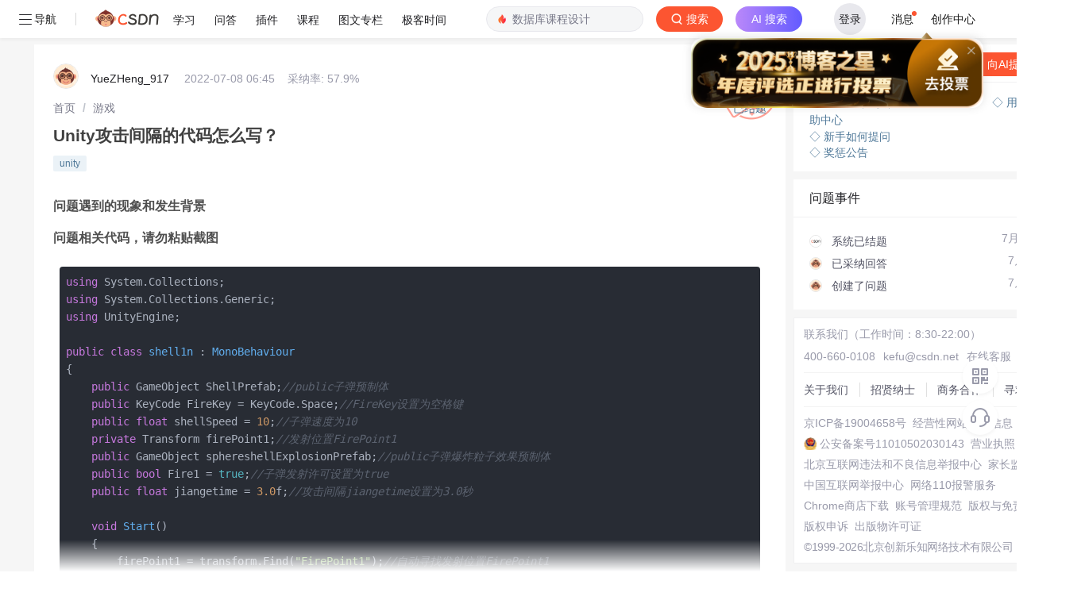

--- FILE ---
content_type: text/html; charset=utf-8
request_url: https://ask.csdn.net/questions/7755056
body_size: 82955
content:
<!doctype html>
<html data-n-head-ssr lang="en" data-n-head="%7B%22lang%22:%7B%22ssr%22:%22en%22%7D%7D">
  <head >
    <title>Unity攻击间隔的代码怎么写？_游戏-CSDN问答</title><meta data-n-head="ssr" name="keywords" content="unity"><meta data-n-head="ssr" name="description" content="CSDN问答为您找到Unity攻击间隔的代码怎么写？相关问题答案，如果想了解更多关于Unity攻击间隔的代码怎么写？ unity 技术问题等相关问答，请访问CSDN问答。"><meta data-n-head="ssr" name="report" content="{&quot;spm&quot;:&quot;1005.2025&quot;}"><meta data-n-head="ssr" name="csdnFooter" content="{&quot;type&quot;:&quot;3&quot;,&quot;el&quot;:&quot;.public_pc_right_footer&quot;}"><meta data-n-head="ssr" charset="utf-8"><meta data-n-head="ssr" name="viewport" content="width=device-width, initial-scale=1"><meta data-n-head="ssr" name="format-detection" content="telephone=no"><meta data-n-head="ssr" name="referrer" content="always"><meta data-n-head="ssr" name="toolbar" content="{&quot;type&quot;:0,&quot;model&quot;:&quot;mini&quot;}"><link data-n-head="ssr" rel="icon" type="image/x-icon" href="https://g.csdnimg.cn/static/logo/favicon32.ico"><script data-n-head="ssr" src="https://g.csdnimg.cn/??lib/jquery/1.12.4/jquery.min.js,lib/qrcode/1.0.0/qrcode.min.js" type="text/javascript"></script><script data-n-head="ssr" src="https://g.csdnimg.cn/common/csdn-report/report.js" type="text/javascript"></script><script data-n-head="ssr" src="https://g.csdnimg.cn/common/csdn-login-box/csdn-login-box.js" type="text/javascript"></script><script data-n-head="ssr" src="https://g.csdnimg.cn/common/csdn-footer/csdn-footer.js" type="text/javascript"></script><script data-n-head="ssr" data-hid="ldjson-schema" type="application/ld+json">{"@context":"https://ziyuan.baidu.com/contexts/cambrian.jsonld","@id":"https://ask.csdn.net/questions/7755056","appid":"1638831770136827","pubDate":"2022-07-08T14:45:30+08:00","title":"Unity攻击间隔的代码怎么写？","upDate":"2022-07-16T00:00:00+08:00"}</script><script data-n-head="ssr" src="https://g.csdnimg.cn/common/csdn-report/report.js" type="text/javascript"></script><script data-n-head="ssr" src="https://g.csdnimg.cn/csdn-http/1.0.2/csdn-http.js " type="text/javascript" defer></script><script data-n-head="ssr" src="https://g.csdnimg.cn/csdn-upload/2.0.1/csdn-upload.js" type="text/javascript" defer></script><link rel="preload" href="https://csdnimg.cn/release/ask_fe/public/56415e1.js" as="script"><link rel="preload" href="https://csdnimg.cn/release/ask_fe/public/bea4c4c.js" as="script"><link rel="preload" href="https://csdnimg.cn/release/ask_fe/public/98432a0.js" as="script"><link rel="preload" href="https://csdnimg.cn/release/ask_fe/public/23b257f.js" as="script"><link rel="preload" href="https://csdnimg.cn/release/ask_fe/public/49fa548.js" as="script"><link rel="preload" href="https://csdnimg.cn/release/ask_fe/public/ec7467c.js" as="script"><link rel="preload" href="https://csdnimg.cn/release/ask_fe/public/6190e80.js" as="script"><link rel="preload" href="https://csdnimg.cn/release/ask_fe/public/461b313.js" as="script"><link rel="preload" href="https://csdnimg.cn/release/ask_fe/public/8bb8945.js" as="script"><style data-vue-ssr-id="04818504:0 6cce87ea:0 bd5a241a:0 1dbe3970:0 6ec11f8c:0 4b293d70:0 6883fdb5:0 218e4e2d:0 007ff51d:0 6c37439d:0 aeefc6be:0 573b8b24:0 83a8a648:0 25b171e6:0 46a5fb42:0 6b0074e0:0 f75bb9f2:0 6a3f8ba4:0 ebce5b7a:0 842fae66:0">*,
*::before,
*::after {
  margin: 0;
  padding: 0;
  box-sizing: border-box;
}
html,
body {
  font-family: -apple-system, BlinkMacSystemFont, "Segoe UI", "Helvetica Neue", Arial, "Noto Sans", sans-serif;
  -webkit-font-smoothing: antialiased;
  font-size: 14px;
}
a {
  color: #555666;
  text-decoration: none;
}
ul,
ol {
  margin: 0;
  list-style-type: none;
}
li {
  list-style: none;
}
.single-line-text-ellipsis {
  overflow: hidden;
  text-overflow: ellipsis;
  white-space: nowrap;
}
.line-3 {
  display: -webkit-box;
  -webkit-box-orient: vertical;
  -webkit-line-clamp: 3;
  overflow: hidden;
  text-overflow: ellipsis;
  word-break: break-all;
}
.no-scrollbar {
  scrollbar-width: none;
}
.no-scrollbar::-webkit-scrollbar {
  display: none;
}
.icon {
  display: inline-block;
  background-position: center center;
  background-repeat: no-repeat;
  background-size: 100% 100%;
  vertical-align: middle;
}
.cursor {
  cursor: pointer;
}
.mt_10 {
  margin-top: 10px;
}
.over2 {
  overflow: hidden;
  text-overflow: ellipsis;
  display: -webkit-box;
  -webkit-line-clamp: 2;
  -webkit-box-orient: vertical;
}

@charset "UTF-8";@font-face{font-family:element-icons;src:url(https://csdnimg.cn/release/ask_fe/public/fonts/element-icons.313f7da.woff) format("woff"),url(https://csdnimg.cn/release/ask_fe/public/fonts/element-icons.4520188.ttf) format("truetype");font-weight:400;font-display:"auto";font-style:normal}[class*=" el-icon-"],[class^=el-icon-]{font-family:element-icons!important;speak:none;font-style:normal;font-weight:400;font-variant:normal;text-transform:none;line-height:1;vertical-align:baseline;display:inline-block;-webkit-font-smoothing:antialiased;-moz-osx-font-smoothing:grayscale}.el-icon-ice-cream-round:before{content:"\e6a0"}.el-icon-ice-cream-square:before{content:"\e6a3"}.el-icon-lollipop:before{content:"\e6a4"}.el-icon-potato-strips:before{content:"\e6a5"}.el-icon-milk-tea:before{content:"\e6a6"}.el-icon-ice-drink:before{content:"\e6a7"}.el-icon-ice-tea:before{content:"\e6a9"}.el-icon-coffee:before{content:"\e6aa"}.el-icon-orange:before{content:"\e6ab"}.el-icon-pear:before{content:"\e6ac"}.el-icon-apple:before{content:"\e6ad"}.el-icon-cherry:before{content:"\e6ae"}.el-icon-watermelon:before{content:"\e6af"}.el-icon-grape:before{content:"\e6b0"}.el-icon-refrigerator:before{content:"\e6b1"}.el-icon-goblet-square-full:before{content:"\e6b2"}.el-icon-goblet-square:before{content:"\e6b3"}.el-icon-goblet-full:before{content:"\e6b4"}.el-icon-goblet:before{content:"\e6b5"}.el-icon-cold-drink:before{content:"\e6b6"}.el-icon-coffee-cup:before{content:"\e6b8"}.el-icon-water-cup:before{content:"\e6b9"}.el-icon-hot-water:before{content:"\e6ba"}.el-icon-ice-cream:before{content:"\e6bb"}.el-icon-dessert:before{content:"\e6bc"}.el-icon-sugar:before{content:"\e6bd"}.el-icon-tableware:before{content:"\e6be"}.el-icon-burger:before{content:"\e6bf"}.el-icon-knife-fork:before{content:"\e6c1"}.el-icon-fork-spoon:before{content:"\e6c2"}.el-icon-chicken:before{content:"\e6c3"}.el-icon-food:before{content:"\e6c4"}.el-icon-dish-1:before{content:"\e6c5"}.el-icon-dish:before{content:"\e6c6"}.el-icon-moon-night:before{content:"\e6ee"}.el-icon-moon:before{content:"\e6f0"}.el-icon-cloudy-and-sunny:before{content:"\e6f1"}.el-icon-partly-cloudy:before{content:"\e6f2"}.el-icon-cloudy:before{content:"\e6f3"}.el-icon-sunny:before{content:"\e6f6"}.el-icon-sunset:before{content:"\e6f7"}.el-icon-sunrise-1:before{content:"\e6f8"}.el-icon-sunrise:before{content:"\e6f9"}.el-icon-heavy-rain:before{content:"\e6fa"}.el-icon-lightning:before{content:"\e6fb"}.el-icon-light-rain:before{content:"\e6fc"}.el-icon-wind-power:before{content:"\e6fd"}.el-icon-baseball:before{content:"\e712"}.el-icon-soccer:before{content:"\e713"}.el-icon-football:before{content:"\e715"}.el-icon-basketball:before{content:"\e716"}.el-icon-ship:before{content:"\e73f"}.el-icon-truck:before{content:"\e740"}.el-icon-bicycle:before{content:"\e741"}.el-icon-mobile-phone:before{content:"\e6d3"}.el-icon-service:before{content:"\e6d4"}.el-icon-key:before{content:"\e6e2"}.el-icon-unlock:before{content:"\e6e4"}.el-icon-lock:before{content:"\e6e5"}.el-icon-watch:before{content:"\e6fe"}.el-icon-watch-1:before{content:"\e6ff"}.el-icon-timer:before{content:"\e702"}.el-icon-alarm-clock:before{content:"\e703"}.el-icon-map-location:before{content:"\e704"}.el-icon-delete-location:before{content:"\e705"}.el-icon-add-location:before{content:"\e706"}.el-icon-location-information:before{content:"\e707"}.el-icon-location-outline:before{content:"\e708"}.el-icon-location:before{content:"\e79e"}.el-icon-place:before{content:"\e709"}.el-icon-discover:before{content:"\e70a"}.el-icon-first-aid-kit:before{content:"\e70b"}.el-icon-trophy-1:before{content:"\e70c"}.el-icon-trophy:before{content:"\e70d"}.el-icon-medal:before{content:"\e70e"}.el-icon-medal-1:before{content:"\e70f"}.el-icon-stopwatch:before{content:"\e710"}.el-icon-mic:before{content:"\e711"}.el-icon-copy-document:before{content:"\e718"}.el-icon-full-screen:before{content:"\e719"}.el-icon-switch-button:before{content:"\e71b"}.el-icon-aim:before{content:"\e71c"}.el-icon-crop:before{content:"\e71d"}.el-icon-odometer:before{content:"\e71e"}.el-icon-time:before{content:"\e71f"}.el-icon-bangzhu:before{content:"\e724"}.el-icon-close-notification:before{content:"\e726"}.el-icon-microphone:before{content:"\e727"}.el-icon-turn-off-microphone:before{content:"\e728"}.el-icon-position:before{content:"\e729"}.el-icon-postcard:before{content:"\e72a"}.el-icon-message:before{content:"\e72b"}.el-icon-chat-line-square:before{content:"\e72d"}.el-icon-chat-dot-square:before{content:"\e72e"}.el-icon-chat-dot-round:before{content:"\e72f"}.el-icon-chat-square:before{content:"\e730"}.el-icon-chat-line-round:before{content:"\e731"}.el-icon-chat-round:before{content:"\e732"}.el-icon-set-up:before{content:"\e733"}.el-icon-turn-off:before{content:"\e734"}.el-icon-open:before{content:"\e735"}.el-icon-connection:before{content:"\e736"}.el-icon-link:before{content:"\e737"}.el-icon-cpu:before{content:"\e738"}.el-icon-thumb:before{content:"\e739"}.el-icon-female:before{content:"\e73a"}.el-icon-male:before{content:"\e73b"}.el-icon-guide:before{content:"\e73c"}.el-icon-news:before{content:"\e73e"}.el-icon-price-tag:before{content:"\e744"}.el-icon-discount:before{content:"\e745"}.el-icon-wallet:before{content:"\e747"}.el-icon-coin:before{content:"\e748"}.el-icon-money:before{content:"\e749"}.el-icon-bank-card:before{content:"\e74a"}.el-icon-box:before{content:"\e74b"}.el-icon-present:before{content:"\e74c"}.el-icon-sell:before{content:"\e6d5"}.el-icon-sold-out:before{content:"\e6d6"}.el-icon-shopping-bag-2:before{content:"\e74d"}.el-icon-shopping-bag-1:before{content:"\e74e"}.el-icon-shopping-cart-2:before{content:"\e74f"}.el-icon-shopping-cart-1:before{content:"\e750"}.el-icon-shopping-cart-full:before{content:"\e751"}.el-icon-smoking:before{content:"\e752"}.el-icon-no-smoking:before{content:"\e753"}.el-icon-house:before{content:"\e754"}.el-icon-table-lamp:before{content:"\e755"}.el-icon-school:before{content:"\e756"}.el-icon-office-building:before{content:"\e757"}.el-icon-toilet-paper:before{content:"\e758"}.el-icon-notebook-2:before{content:"\e759"}.el-icon-notebook-1:before{content:"\e75a"}.el-icon-files:before{content:"\e75b"}.el-icon-collection:before{content:"\e75c"}.el-icon-receiving:before{content:"\e75d"}.el-icon-suitcase-1:before{content:"\e760"}.el-icon-suitcase:before{content:"\e761"}.el-icon-film:before{content:"\e763"}.el-icon-collection-tag:before{content:"\e765"}.el-icon-data-analysis:before{content:"\e766"}.el-icon-pie-chart:before{content:"\e767"}.el-icon-data-board:before{content:"\e768"}.el-icon-data-line:before{content:"\e76d"}.el-icon-reading:before{content:"\e769"}.el-icon-magic-stick:before{content:"\e76a"}.el-icon-coordinate:before{content:"\e76b"}.el-icon-mouse:before{content:"\e76c"}.el-icon-brush:before{content:"\e76e"}.el-icon-headset:before{content:"\e76f"}.el-icon-umbrella:before{content:"\e770"}.el-icon-scissors:before{content:"\e771"}.el-icon-mobile:before{content:"\e773"}.el-icon-attract:before{content:"\e774"}.el-icon-monitor:before{content:"\e775"}.el-icon-search:before{content:"\e778"}.el-icon-takeaway-box:before{content:"\e77a"}.el-icon-paperclip:before{content:"\e77d"}.el-icon-printer:before{content:"\e77e"}.el-icon-document-add:before{content:"\e782"}.el-icon-document:before{content:"\e785"}.el-icon-document-checked:before{content:"\e786"}.el-icon-document-copy:before{content:"\e787"}.el-icon-document-delete:before{content:"\e788"}.el-icon-document-remove:before{content:"\e789"}.el-icon-tickets:before{content:"\e78b"}.el-icon-folder-checked:before{content:"\e77f"}.el-icon-folder-delete:before{content:"\e780"}.el-icon-folder-remove:before{content:"\e781"}.el-icon-folder-add:before{content:"\e783"}.el-icon-folder-opened:before{content:"\e784"}.el-icon-folder:before{content:"\e78a"}.el-icon-edit-outline:before{content:"\e764"}.el-icon-edit:before{content:"\e78c"}.el-icon-date:before{content:"\e78e"}.el-icon-c-scale-to-original:before{content:"\e7c6"}.el-icon-view:before{content:"\e6ce"}.el-icon-loading:before{content:"\e6cf"}.el-icon-rank:before{content:"\e6d1"}.el-icon-sort-down:before{content:"\e7c4"}.el-icon-sort-up:before{content:"\e7c5"}.el-icon-sort:before{content:"\e6d2"}.el-icon-finished:before{content:"\e6cd"}.el-icon-refresh-left:before{content:"\e6c7"}.el-icon-refresh-right:before{content:"\e6c8"}.el-icon-refresh:before{content:"\e6d0"}.el-icon-video-play:before{content:"\e7c0"}.el-icon-video-pause:before{content:"\e7c1"}.el-icon-d-arrow-right:before{content:"\e6dc"}.el-icon-d-arrow-left:before{content:"\e6dd"}.el-icon-arrow-up:before{content:"\e6e1"}.el-icon-arrow-down:before{content:"\e6df"}.el-icon-arrow-right:before{content:"\e6e0"}.el-icon-arrow-left:before{content:"\e6de"}.el-icon-top-right:before{content:"\e6e7"}.el-icon-top-left:before{content:"\e6e8"}.el-icon-top:before{content:"\e6e6"}.el-icon-bottom:before{content:"\e6eb"}.el-icon-right:before{content:"\e6e9"}.el-icon-back:before{content:"\e6ea"}.el-icon-bottom-right:before{content:"\e6ec"}.el-icon-bottom-left:before{content:"\e6ed"}.el-icon-caret-top:before{content:"\e78f"}.el-icon-caret-bottom:before{content:"\e790"}.el-icon-caret-right:before{content:"\e791"}.el-icon-caret-left:before{content:"\e792"}.el-icon-d-caret:before{content:"\e79a"}.el-icon-share:before{content:"\e793"}.el-icon-menu:before{content:"\e798"}.el-icon-s-grid:before{content:"\e7a6"}.el-icon-s-check:before{content:"\e7a7"}.el-icon-s-data:before{content:"\e7a8"}.el-icon-s-opportunity:before{content:"\e7aa"}.el-icon-s-custom:before{content:"\e7ab"}.el-icon-s-claim:before{content:"\e7ad"}.el-icon-s-finance:before{content:"\e7ae"}.el-icon-s-comment:before{content:"\e7af"}.el-icon-s-flag:before{content:"\e7b0"}.el-icon-s-marketing:before{content:"\e7b1"}.el-icon-s-shop:before{content:"\e7b4"}.el-icon-s-open:before{content:"\e7b5"}.el-icon-s-management:before{content:"\e7b6"}.el-icon-s-ticket:before{content:"\e7b7"}.el-icon-s-release:before{content:"\e7b8"}.el-icon-s-home:before{content:"\e7b9"}.el-icon-s-promotion:before{content:"\e7ba"}.el-icon-s-operation:before{content:"\e7bb"}.el-icon-s-unfold:before{content:"\e7bc"}.el-icon-s-fold:before{content:"\e7a9"}.el-icon-s-platform:before{content:"\e7bd"}.el-icon-s-order:before{content:"\e7be"}.el-icon-s-cooperation:before{content:"\e7bf"}.el-icon-bell:before{content:"\e725"}.el-icon-message-solid:before{content:"\e799"}.el-icon-video-camera:before{content:"\e772"}.el-icon-video-camera-solid:before{content:"\e796"}.el-icon-camera:before{content:"\e779"}.el-icon-camera-solid:before{content:"\e79b"}.el-icon-download:before{content:"\e77c"}.el-icon-upload2:before{content:"\e77b"}.el-icon-upload:before{content:"\e7c3"}.el-icon-picture-outline-round:before{content:"\e75f"}.el-icon-picture-outline:before{content:"\e75e"}.el-icon-picture:before{content:"\e79f"}.el-icon-close:before{content:"\e6db"}.el-icon-check:before{content:"\e6da"}.el-icon-plus:before{content:"\e6d9"}.el-icon-minus:before{content:"\e6d8"}.el-icon-help:before{content:"\e73d"}.el-icon-s-help:before{content:"\e7b3"}.el-icon-circle-close:before{content:"\e78d"}.el-icon-circle-check:before{content:"\e720"}.el-icon-circle-plus-outline:before{content:"\e723"}.el-icon-remove-outline:before{content:"\e722"}.el-icon-zoom-out:before{content:"\e776"}.el-icon-zoom-in:before{content:"\e777"}.el-icon-error:before{content:"\e79d"}.el-icon-success:before{content:"\e79c"}.el-icon-circle-plus:before{content:"\e7a0"}.el-icon-remove:before{content:"\e7a2"}.el-icon-info:before{content:"\e7a1"}.el-icon-question:before{content:"\e7a4"}.el-icon-warning-outline:before{content:"\e6c9"}.el-icon-warning:before{content:"\e7a3"}.el-icon-goods:before{content:"\e7c2"}.el-icon-s-goods:before{content:"\e7b2"}.el-icon-star-off:before{content:"\e717"}.el-icon-star-on:before{content:"\e797"}.el-icon-more-outline:before{content:"\e6cc"}.el-icon-more:before{content:"\e794"}.el-icon-phone-outline:before{content:"\e6cb"}.el-icon-phone:before{content:"\e795"}.el-icon-user:before{content:"\e6e3"}.el-icon-user-solid:before{content:"\e7a5"}.el-icon-setting:before{content:"\e6ca"}.el-icon-s-tools:before{content:"\e7ac"}.el-icon-delete:before{content:"\e6d7"}.el-icon-delete-solid:before{content:"\e7c9"}.el-icon-eleme:before{content:"\e7c7"}.el-icon-platform-eleme:before{content:"\e7ca"}.el-icon-loading{-webkit-animation:rotating 2s linear infinite;animation:rotating 2s linear infinite}.el-icon--right{margin-left:5px}.el-icon--left{margin-right:5px}@-webkit-keyframes rotating{0%{-webkit-transform:rotateZ(0);transform:rotateZ(0)}100%{-webkit-transform:rotateZ(360deg);transform:rotateZ(360deg)}}@keyframes rotating{0%{-webkit-transform:rotateZ(0);transform:rotateZ(0)}100%{-webkit-transform:rotateZ(360deg);transform:rotateZ(360deg)}}.el-pagination{white-space:nowrap;padding:2px 5px;color:#303133;font-weight:700}.el-pagination::after,.el-pagination::before{display:table;content:""}.el-pagination::after{clear:both}.el-pagination button,.el-pagination span:not([class*=suffix]){display:inline-block;font-size:13px;min-width:35.5px;height:28px;line-height:28px;vertical-align:top;-webkit-box-sizing:border-box;box-sizing:border-box}.el-pager li,.el-pagination__editor{-webkit-box-sizing:border-box;text-align:center}.el-pagination .el-input__inner{text-align:center;-moz-appearance:textfield;line-height:normal}.el-pagination .el-input__suffix{right:0;-webkit-transform:scale(.8);transform:scale(.8)}.el-pagination .el-select .el-input{width:100px;margin:0 5px}.el-pagination .el-select .el-input .el-input__inner{padding-right:25px;border-radius:3px}.el-pagination button{border:none;padding:0 6px;background:0 0}.el-pagination button:focus{outline:0}.el-pagination button:hover{color:#409EFF}.el-pagination button:disabled{color:#C0C4CC;background-color:#FFF;cursor:not-allowed}.el-pagination .btn-next,.el-pagination .btn-prev{background:center center no-repeat #FFF;background-size:16px;cursor:pointer;margin:0;color:#303133}.el-pagination .btn-next .el-icon,.el-pagination .btn-prev .el-icon{display:block;font-size:12px;font-weight:700}.el-pagination .btn-prev{padding-right:12px}.el-pagination .btn-next{padding-left:12px}.el-pagination .el-pager li.disabled{color:#C0C4CC;cursor:not-allowed}.el-pager li,.el-pager li.btn-quicknext:hover,.el-pager li.btn-quickprev:hover{cursor:pointer}.el-pagination--small .btn-next,.el-pagination--small .btn-prev,.el-pagination--small .el-pager li,.el-pagination--small .el-pager li.btn-quicknext,.el-pagination--small .el-pager li.btn-quickprev,.el-pagination--small .el-pager li:last-child{border-color:transparent;font-size:12px;line-height:22px;height:22px;min-width:22px}.el-pagination--small .arrow.disabled{visibility:hidden}.el-pagination--small .more::before,.el-pagination--small li.more::before{line-height:24px}.el-pagination--small button,.el-pagination--small span:not([class*=suffix]){height:22px;line-height:22px}.el-pagination--small .el-pagination__editor,.el-pagination--small .el-pagination__editor.el-input .el-input__inner{height:22px}.el-pagination__sizes{margin:0 10px 0 0;font-weight:400;color:#606266}.el-pagination__sizes .el-input .el-input__inner{font-size:13px;padding-left:8px}.el-pagination__sizes .el-input .el-input__inner:hover{border-color:#409EFF}.el-pagination__total{margin-right:10px;font-weight:400;color:#606266}.el-pagination__jump{margin-left:24px;font-weight:400;color:#606266}.el-pagination__jump .el-input__inner{padding:0 3px}.el-pagination__rightwrapper{float:right}.el-pagination__editor{line-height:18px;padding:0 2px;height:28px;margin:0 2px;box-sizing:border-box;border-radius:3px}.el-pager,.el-pagination.is-background .btn-next,.el-pagination.is-background .btn-prev{padding:0}.el-pagination__editor.el-input{width:50px}.el-pagination__editor.el-input .el-input__inner{height:28px}.el-pagination__editor .el-input__inner::-webkit-inner-spin-button,.el-pagination__editor .el-input__inner::-webkit-outer-spin-button{-webkit-appearance:none;margin:0}.el-pagination.is-background .btn-next,.el-pagination.is-background .btn-prev,.el-pagination.is-background .el-pager li{margin:0 5px;background-color:#f4f4f5;color:#606266;min-width:30px;border-radius:2px}.el-pagination.is-background .btn-next.disabled,.el-pagination.is-background .btn-next:disabled,.el-pagination.is-background .btn-prev.disabled,.el-pagination.is-background .btn-prev:disabled,.el-pagination.is-background .el-pager li.disabled{color:#C0C4CC}.el-pagination.is-background .el-pager li:not(.disabled):hover{color:#409EFF}.el-pagination.is-background .el-pager li:not(.disabled).active{background-color:#409EFF;color:#FFF}.el-pagination.is-background.el-pagination--small .btn-next,.el-pagination.is-background.el-pagination--small .btn-prev,.el-pagination.is-background.el-pagination--small .el-pager li{margin:0 3px;min-width:22px}.el-pager,.el-pager li{vertical-align:top;margin:0;display:inline-block}.el-pager{-webkit-user-select:none;-moz-user-select:none;-ms-user-select:none;user-select:none;list-style:none;font-size:0}.el-pager .more::before{line-height:30px}.el-pager li{padding:0 4px;background:#FFF;font-size:13px;min-width:35.5px;height:28px;line-height:28px;box-sizing:border-box}.el-pager li.btn-quicknext,.el-pager li.btn-quickprev{line-height:28px;color:#303133}.el-pager li.btn-quicknext.disabled,.el-pager li.btn-quickprev.disabled{color:#C0C4CC}.el-pager li.active+li{border-left:0}.el-pager li:hover{color:#409EFF}.el-pager li.active{color:#409EFF;cursor:default}@-webkit-keyframes v-modal-in{0%{opacity:0}}@-webkit-keyframes v-modal-out{100%{opacity:0}}.el-dialog{position:relative;margin:0 auto 50px;background:#FFF;border-radius:2px;-webkit-box-shadow:0 1px 3px rgba(0,0,0,.3);box-shadow:0 1px 3px rgba(0,0,0,.3);-webkit-box-sizing:border-box;box-sizing:border-box;width:50%}.el-autocomplete-suggestion,.el-dropdown-menu,.el-menu--collapse .el-submenu .el-menu{-webkit-box-shadow:0 2px 12px 0 rgba(0,0,0,.1)}.el-dialog.is-fullscreen{width:100%;margin-top:0;margin-bottom:0;height:100%;overflow:auto}.el-dialog__wrapper{position:fixed;top:0;right:0;bottom:0;left:0;overflow:auto;margin:0}.el-dialog__header{padding:20px 20px 10px}.el-dialog__headerbtn{position:absolute;top:20px;right:20px;padding:0;background:0 0;border:none;outline:0;cursor:pointer;font-size:16px}.el-dialog__headerbtn .el-dialog__close{color:#909399}.el-dialog__headerbtn:focus .el-dialog__close,.el-dialog__headerbtn:hover .el-dialog__close{color:#409EFF}.el-dialog__title{line-height:24px;font-size:18px;color:#303133}.el-dialog__body{padding:30px 20px;color:#606266;font-size:14px;word-break:break-all}.el-dialog__footer{padding:10px 20px 20px;text-align:right;-webkit-box-sizing:border-box;box-sizing:border-box}.el-dialog--center{text-align:center}.el-dialog--center .el-dialog__body{text-align:initial;padding:25px 25px 30px}.el-dialog--center .el-dialog__footer{text-align:inherit}.dialog-fade-enter-active{-webkit-animation:dialog-fade-in .3s;animation:dialog-fade-in .3s}.dialog-fade-leave-active{-webkit-animation:dialog-fade-out .3s;animation:dialog-fade-out .3s}@-webkit-keyframes dialog-fade-in{0%{-webkit-transform:translate3d(0,-20px,0);transform:translate3d(0,-20px,0);opacity:0}100%{-webkit-transform:translate3d(0,0,0);transform:translate3d(0,0,0);opacity:1}}@keyframes dialog-fade-in{0%{-webkit-transform:translate3d(0,-20px,0);transform:translate3d(0,-20px,0);opacity:0}100%{-webkit-transform:translate3d(0,0,0);transform:translate3d(0,0,0);opacity:1}}@-webkit-keyframes dialog-fade-out{0%{-webkit-transform:translate3d(0,0,0);transform:translate3d(0,0,0);opacity:1}100%{-webkit-transform:translate3d(0,-20px,0);transform:translate3d(0,-20px,0);opacity:0}}@keyframes dialog-fade-out{0%{-webkit-transform:translate3d(0,0,0);transform:translate3d(0,0,0);opacity:1}100%{-webkit-transform:translate3d(0,-20px,0);transform:translate3d(0,-20px,0);opacity:0}}.el-autocomplete{position:relative;display:inline-block}.el-autocomplete-suggestion{margin:5px 0;box-shadow:0 2px 12px 0 rgba(0,0,0,.1);border-radius:4px;border:1px solid #E4E7ED;-webkit-box-sizing:border-box;box-sizing:border-box;background-color:#FFF}.el-autocomplete-suggestion__wrap{max-height:280px;padding:10px 0;-webkit-box-sizing:border-box;box-sizing:border-box}.el-autocomplete-suggestion__list{margin:0;padding:0}.el-autocomplete-suggestion li{padding:0 20px;margin:0;line-height:34px;cursor:pointer;color:#606266;font-size:14px;list-style:none;white-space:nowrap;overflow:hidden;text-overflow:ellipsis}.el-autocomplete-suggestion li.highlighted,.el-autocomplete-suggestion li:hover{background-color:#F5F7FA}.el-autocomplete-suggestion li.divider{margin-top:6px;border-top:1px solid #000}.el-autocomplete-suggestion li.divider:last-child{margin-bottom:-6px}.el-autocomplete-suggestion.is-loading li{text-align:center;height:100px;line-height:100px;font-size:20px;color:#999}.el-autocomplete-suggestion.is-loading li::after{display:inline-block;content:"";height:100%;vertical-align:middle}.el-autocomplete-suggestion.is-loading li:hover{background-color:#FFF}.el-autocomplete-suggestion.is-loading .el-icon-loading{vertical-align:middle}.el-dropdown{display:inline-block;position:relative;color:#606266;font-size:14px}.el-dropdown .el-button-group{display:block}.el-dropdown .el-button-group .el-button{float:none}.el-dropdown .el-dropdown__caret-button{padding-left:5px;padding-right:5px;position:relative;border-left:none}.el-dropdown .el-dropdown__caret-button::before{content:'';position:absolute;display:block;width:1px;top:5px;bottom:5px;left:0;background:rgba(255,255,255,.5)}.el-dropdown .el-dropdown__caret-button.el-button--default::before{background:rgba(220,223,230,.5)}.el-dropdown .el-dropdown__caret-button:hover:not(.is-disabled)::before{top:0;bottom:0}.el-dropdown .el-dropdown__caret-button .el-dropdown__icon{padding-left:0}.el-dropdown__icon{font-size:12px;margin:0 3px}.el-dropdown .el-dropdown-selfdefine:focus:active,.el-dropdown .el-dropdown-selfdefine:focus:not(.focusing){outline-width:0}.el-dropdown [disabled]{cursor:not-allowed;color:#bbb}.el-dropdown-menu{position:absolute;top:0;left:0;z-index:10;padding:10px 0;margin:5px 0;background-color:#FFF;border:1px solid #EBEEF5;border-radius:4px;box-shadow:0 2px 12px 0 rgba(0,0,0,.1)}.el-dropdown-menu__item{list-style:none;line-height:36px;padding:0 20px;margin:0;font-size:14px;color:#606266;cursor:pointer;outline:0}.el-dropdown-menu__item:focus,.el-dropdown-menu__item:not(.is-disabled):hover{background-color:#ecf5ff;color:#66b1ff}.el-dropdown-menu__item i{margin-right:5px}.el-dropdown-menu__item--divided{position:relative;margin-top:6px;border-top:1px solid #EBEEF5}.el-dropdown-menu__item--divided:before{content:'';height:6px;display:block;margin:0 -20px;background-color:#FFF}.el-dropdown-menu__item.is-disabled{cursor:default;color:#bbb;pointer-events:none}.el-dropdown-menu--medium{padding:6px 0}.el-dropdown-menu--medium .el-dropdown-menu__item{line-height:30px;padding:0 17px;font-size:14px}.el-dropdown-menu--medium .el-dropdown-menu__item.el-dropdown-menu__item--divided{margin-top:6px}.el-dropdown-menu--medium .el-dropdown-menu__item.el-dropdown-menu__item--divided:before{height:6px;margin:0 -17px}.el-dropdown-menu--small{padding:6px 0}.el-dropdown-menu--small .el-dropdown-menu__item{line-height:27px;padding:0 15px;font-size:13px}.el-dropdown-menu--small .el-dropdown-menu__item.el-dropdown-menu__item--divided{margin-top:4px}.el-dropdown-menu--small .el-dropdown-menu__item.el-dropdown-menu__item--divided:before{height:4px;margin:0 -15px}.el-dropdown-menu--mini{padding:3px 0}.el-dropdown-menu--mini .el-dropdown-menu__item{line-height:24px;padding:0 10px;font-size:12px}.el-dropdown-menu--mini .el-dropdown-menu__item.el-dropdown-menu__item--divided{margin-top:3px}.el-dropdown-menu--mini .el-dropdown-menu__item.el-dropdown-menu__item--divided:before{height:3px;margin:0 -10px}.el-menu{border-right:solid 1px #e6e6e6;list-style:none;position:relative;margin:0;padding-left:0;background-color:#FFF}.el-menu--horizontal>.el-menu-item:not(.is-disabled):focus,.el-menu--horizontal>.el-menu-item:not(.is-disabled):hover,.el-menu--horizontal>.el-submenu .el-submenu__title:hover{background-color:#fff}.el-menu::after,.el-menu::before{display:table;content:""}.el-menu::after{clear:both}.el-menu.el-menu--horizontal{border-bottom:solid 1px #e6e6e6}.el-menu--horizontal{border-right:none}.el-menu--horizontal>.el-menu-item{float:left;height:60px;line-height:60px;margin:0;border-bottom:2px solid transparent;color:#909399}.el-menu--horizontal>.el-menu-item a,.el-menu--horizontal>.el-menu-item a:hover{color:inherit}.el-menu--horizontal>.el-submenu{float:left}.el-menu--horizontal>.el-submenu:focus,.el-menu--horizontal>.el-submenu:hover{outline:0}.el-menu--horizontal>.el-submenu:focus .el-submenu__title,.el-menu--horizontal>.el-submenu:hover .el-submenu__title{color:#303133}.el-menu--horizontal>.el-submenu.is-active .el-submenu__title{border-bottom:2px solid #409EFF;color:#303133}.el-menu--horizontal>.el-submenu .el-submenu__title{height:60px;line-height:60px;border-bottom:2px solid transparent;color:#909399}.el-menu--horizontal>.el-submenu .el-submenu__icon-arrow{position:static;vertical-align:middle;margin-left:8px;margin-top:-3px}.el-menu--horizontal .el-menu .el-menu-item,.el-menu--horizontal .el-menu .el-submenu__title{background-color:#FFF;float:none;height:36px;line-height:36px;padding:0 10px;color:#909399}.el-menu--horizontal .el-menu .el-menu-item.is-active,.el-menu--horizontal .el-menu .el-submenu.is-active>.el-submenu__title{color:#303133}.el-menu--horizontal .el-menu-item:not(.is-disabled):focus,.el-menu--horizontal .el-menu-item:not(.is-disabled):hover{outline:0;color:#303133}.el-menu--horizontal>.el-menu-item.is-active{border-bottom:2px solid #409EFF;color:#303133}.el-menu--collapse{width:64px}.el-menu--collapse>.el-menu-item [class^=el-icon-],.el-menu--collapse>.el-submenu>.el-submenu__title [class^=el-icon-]{margin:0;vertical-align:middle;width:24px;text-align:center}.el-menu--collapse>.el-menu-item .el-submenu__icon-arrow,.el-menu--collapse>.el-submenu>.el-submenu__title .el-submenu__icon-arrow{display:none}.el-menu--collapse>.el-menu-item span,.el-menu--collapse>.el-submenu>.el-submenu__title span{height:0;width:0;overflow:hidden;visibility:hidden;display:inline-block}.el-menu--collapse>.el-menu-item.is-active i{color:inherit}.el-menu--collapse .el-menu .el-submenu{min-width:200px}.el-menu--collapse .el-submenu{position:relative}.el-menu--collapse .el-submenu .el-menu{position:absolute;margin-left:5px;top:0;left:100%;z-index:10;border:1px solid #E4E7ED;border-radius:2px;box-shadow:0 2px 12px 0 rgba(0,0,0,.1)}.el-menu--collapse .el-submenu.is-opened>.el-submenu__title .el-submenu__icon-arrow{-webkit-transform:none;transform:none}.el-menu--popup{z-index:100;min-width:200px;border:none;padding:5px 0;border-radius:2px;-webkit-box-shadow:0 2px 12px 0 rgba(0,0,0,.1);box-shadow:0 2px 12px 0 rgba(0,0,0,.1)}.el-menu--popup-bottom-start{margin-top:5px}.el-menu--popup-right-start{margin-left:5px;margin-right:5px}.el-menu-item{height:56px;line-height:56px;font-size:14px;color:#303133;padding:0 20px;list-style:none;cursor:pointer;position:relative;-webkit-transition:border-color .3s,background-color .3s,color .3s;transition:border-color .3s,background-color .3s,color .3s;-webkit-box-sizing:border-box;box-sizing:border-box;white-space:nowrap}.el-menu-item *{vertical-align:middle}.el-menu-item i{color:#909399}.el-menu-item:focus,.el-menu-item:hover{outline:0;background-color:#ecf5ff}.el-menu-item.is-disabled{opacity:.25;cursor:not-allowed;background:0 0!important}.el-menu-item [class^=el-icon-]{margin-right:5px;width:24px;text-align:center;font-size:18px;vertical-align:middle}.el-menu-item.is-active{color:#409EFF}.el-menu-item.is-active i{color:inherit}.el-submenu{list-style:none;margin:0;padding-left:0}.el-submenu__title{height:56px;line-height:56px;font-size:14px;color:#303133;padding:0 20px;list-style:none;cursor:pointer;position:relative;-webkit-transition:border-color .3s,background-color .3s,color .3s;transition:border-color .3s,background-color .3s,color .3s;-webkit-box-sizing:border-box;box-sizing:border-box;white-space:nowrap}.el-submenu__title *{vertical-align:middle}.el-submenu__title i{color:#909399}.el-submenu__title:focus,.el-submenu__title:hover{outline:0;background-color:#ecf5ff}.el-submenu__title.is-disabled{opacity:.25;cursor:not-allowed;background:0 0!important}.el-submenu__title:hover{background-color:#ecf5ff}.el-submenu .el-menu{border:none}.el-submenu .el-menu-item{height:50px;line-height:50px;padding:0 45px;min-width:200px}.el-submenu__icon-arrow{position:absolute;top:50%;right:20px;margin-top:-7px;-webkit-transition:-webkit-transform .3s;transition:-webkit-transform .3s;transition:transform .3s;transition:transform .3s,-webkit-transform .3s;font-size:12px}.el-submenu.is-active .el-submenu__title{border-bottom-color:#409EFF}.el-submenu.is-opened>.el-submenu__title .el-submenu__icon-arrow{-webkit-transform:rotateZ(180deg);transform:rotateZ(180deg)}.el-submenu.is-disabled .el-menu-item,.el-submenu.is-disabled .el-submenu__title{opacity:.25;cursor:not-allowed;background:0 0!important}.el-submenu [class^=el-icon-]{vertical-align:middle;margin-right:5px;width:24px;text-align:center;font-size:18px}.el-menu-item-group>ul{padding:0}.el-menu-item-group__title{padding:7px 0 7px 20px;line-height:normal;font-size:12px;color:#909399}.el-radio-button__inner,.el-radio-group{line-height:1;vertical-align:middle;display:inline-block}.horizontal-collapse-transition .el-submenu__title .el-submenu__icon-arrow{-webkit-transition:.2s;transition:.2s;opacity:0}.el-radio-group{font-size:0}.el-radio-button{position:relative;display:inline-block;outline:0}.el-radio-button__inner{white-space:nowrap;background:#FFF;border:1px solid #DCDFE6;font-weight:500;border-left:0;color:#606266;-webkit-appearance:none;text-align:center;-webkit-box-sizing:border-box;box-sizing:border-box;outline:0;margin:0;position:relative;cursor:pointer;-webkit-transition:all .3s cubic-bezier(.645,.045,.355,1);transition:all .3s cubic-bezier(.645,.045,.355,1);padding:12px 20px;font-size:14px;border-radius:0}.el-radio-button__inner.is-round{padding:12px 20px}.el-radio-button__inner:hover{color:#409EFF}.el-radio-button__inner [class*=el-icon-]{line-height:.9}.el-radio-button__inner [class*=el-icon-]+span{margin-left:5px}.el-radio-button:first-child .el-radio-button__inner{border-left:1px solid #DCDFE6;border-radius:4px 0 0 4px;-webkit-box-shadow:none!important;box-shadow:none!important}.el-radio-button__orig-radio{opacity:0;outline:0;position:absolute;z-index:-1}.el-switch,.el-switch__core{position:relative;vertical-align:middle}.el-radio-button__orig-radio:checked+.el-radio-button__inner{color:#FFF;background-color:#409EFF;border-color:#409EFF;-webkit-box-shadow:-1px 0 0 0 #409EFF;box-shadow:-1px 0 0 0 #409EFF}.el-radio-button__orig-radio:disabled+.el-radio-button__inner{color:#C0C4CC;cursor:not-allowed;background-image:none;background-color:#FFF;border-color:#EBEEF5;-webkit-box-shadow:none;box-shadow:none}.el-radio-button__orig-radio:disabled:checked+.el-radio-button__inner{background-color:#F2F6FC}.el-radio-button:last-child .el-radio-button__inner{border-radius:0 4px 4px 0}.el-radio-button:first-child:last-child .el-radio-button__inner{border-radius:4px}.el-radio-button--medium .el-radio-button__inner{padding:10px 20px;font-size:14px;border-radius:0}.el-radio-button--medium .el-radio-button__inner.is-round{padding:10px 20px}.el-radio-button--small .el-radio-button__inner{padding:9px 15px;font-size:12px;border-radius:0}.el-radio-button--small .el-radio-button__inner.is-round{padding:9px 15px}.el-radio-button--mini .el-radio-button__inner{padding:7px 15px;font-size:12px;border-radius:0}.el-radio-button--mini .el-radio-button__inner.is-round{padding:7px 15px}.el-radio-button:focus:not(.is-focus):not(:active):not(.is-disabled){-webkit-box-shadow:0 0 2px 2px #409EFF;box-shadow:0 0 2px 2px #409EFF}.el-picker-panel,.el-popover,.el-select-dropdown,.el-table-filter,.el-time-panel{-webkit-box-shadow:0 2px 12px 0 rgba(0,0,0,.1)}.el-switch{display:-webkit-inline-box;display:-ms-inline-flexbox;display:inline-flex;-webkit-box-align:center;-ms-flex-align:center;align-items:center;font-size:14px;line-height:20px;height:20px}.el-switch.is-disabled .el-switch__core,.el-switch.is-disabled .el-switch__label{cursor:not-allowed}.el-switch__label{-webkit-transition:.2s;transition:.2s;height:20px;display:inline-block;font-size:14px;font-weight:500;cursor:pointer;vertical-align:middle;color:#303133}.el-switch__label.is-active{color:#409EFF}.el-switch__label--left{margin-right:10px}.el-switch__label--right{margin-left:10px}.el-switch__label *{line-height:1;font-size:14px;display:inline-block}.el-switch__input{position:absolute;width:0;height:0;opacity:0;margin:0}.el-switch__core{margin:0;display:inline-block;width:40px;height:20px;border:1px solid #DCDFE6;outline:0;border-radius:10px;-webkit-box-sizing:border-box;box-sizing:border-box;background:#DCDFE6;cursor:pointer;-webkit-transition:border-color .3s,background-color .3s;transition:border-color .3s,background-color .3s}.el-switch__core:after{content:"";position:absolute;top:1px;left:1px;border-radius:100%;-webkit-transition:all .3s;transition:all .3s;width:16px;height:16px;background-color:#FFF}.el-switch.is-checked .el-switch__core{border-color:#409EFF;background-color:#409EFF}.el-switch.is-checked .el-switch__core::after{left:100%;margin-left:-17px}.el-switch.is-disabled{opacity:.6}.el-switch--wide .el-switch__label.el-switch__label--left span{left:10px}.el-switch--wide .el-switch__label.el-switch__label--right span{right:10px}.el-switch .label-fade-enter,.el-switch .label-fade-leave-active{opacity:0}.el-select-dropdown{position:absolute;z-index:1001;border:1px solid #E4E7ED;border-radius:4px;background-color:#FFF;box-shadow:0 2px 12px 0 rgba(0,0,0,.1);-webkit-box-sizing:border-box;box-sizing:border-box;margin:5px 0}.el-select-dropdown.is-multiple .el-select-dropdown__item{padding-right:40px}.el-select-dropdown.is-multiple .el-select-dropdown__item.selected{color:#409EFF;background-color:#FFF}.el-select-dropdown.is-multiple .el-select-dropdown__item.selected.hover{background-color:#F5F7FA}.el-select-dropdown.is-multiple .el-select-dropdown__item.selected::after{position:absolute;right:20px;font-family:element-icons;content:"\e6da";font-size:12px;font-weight:700;-webkit-font-smoothing:antialiased;-moz-osx-font-smoothing:grayscale}.el-select-dropdown .el-scrollbar.is-empty .el-select-dropdown__list{padding:0}.el-select-dropdown__empty{padding:10px 0;margin:0;text-align:center;color:#999;font-size:14px}.el-select-dropdown__wrap{max-height:274px}.el-select-dropdown__list{list-style:none;padding:6px 0;margin:0;-webkit-box-sizing:border-box;box-sizing:border-box}.el-select-dropdown__item{font-size:14px;padding:0 20px;position:relative;white-space:nowrap;overflow:hidden;text-overflow:ellipsis;color:#606266;height:34px;line-height:34px;-webkit-box-sizing:border-box;box-sizing:border-box;cursor:pointer}.el-select-dropdown__item.is-disabled{color:#C0C4CC;cursor:not-allowed}.el-select-dropdown__item.is-disabled:hover{background-color:#FFF}.el-select-dropdown__item.hover,.el-select-dropdown__item:hover{background-color:#F5F7FA}.el-select-dropdown__item.selected{color:#409EFF;font-weight:700}.el-select-group{margin:0;padding:0}.el-select-group__wrap{position:relative;list-style:none;margin:0;padding:0}.el-select-group__wrap:not(:last-of-type){padding-bottom:24px}.el-select-group__wrap:not(:last-of-type)::after{content:'';position:absolute;display:block;left:20px;right:20px;bottom:12px;height:1px;background:#E4E7ED}.el-select-group__title{padding-left:20px;font-size:12px;color:#909399;line-height:30px}.el-select-group .el-select-dropdown__item{padding-left:20px}.el-select{display:inline-block;position:relative}.el-select .el-select__tags>span{display:contents}.el-select:hover .el-input__inner{border-color:#C0C4CC}.el-select .el-input__inner{cursor:pointer;padding-right:35px}.el-select .el-input__inner:focus{border-color:#409EFF}.el-select .el-input .el-select__caret{color:#C0C4CC;font-size:14px;-webkit-transition:-webkit-transform .3s;transition:-webkit-transform .3s;transition:transform .3s;transition:transform .3s,-webkit-transform .3s;-webkit-transform:rotateZ(180deg);transform:rotateZ(180deg);cursor:pointer}.el-select .el-input .el-select__caret.is-reverse{-webkit-transform:rotateZ(0);transform:rotateZ(0)}.el-select .el-input .el-select__caret.is-show-close{font-size:14px;text-align:center;-webkit-transform:rotateZ(180deg);transform:rotateZ(180deg);border-radius:100%;color:#C0C4CC;-webkit-transition:color .2s cubic-bezier(.645,.045,.355,1);transition:color .2s cubic-bezier(.645,.045,.355,1)}.el-select .el-input .el-select__caret.is-show-close:hover{color:#909399}.el-select .el-input.is-disabled .el-input__inner{cursor:not-allowed}.el-select .el-input.is-disabled .el-input__inner:hover{border-color:#E4E7ED}.el-range-editor.is-active,.el-range-editor.is-active:hover,.el-select .el-input.is-focus .el-input__inner{border-color:#409EFF}.el-select>.el-input{display:block}.el-select__input{border:none;outline:0;padding:0;margin-left:15px;color:#666;font-size:14px;-webkit-appearance:none;-moz-appearance:none;appearance:none;height:28px;background-color:transparent}.el-select__input.is-mini{height:14px}.el-select__close{cursor:pointer;position:absolute;top:8px;z-index:1000;right:25px;color:#C0C4CC;line-height:18px;font-size:14px}.el-select__close:hover{color:#909399}.el-select__tags{position:absolute;line-height:normal;white-space:normal;z-index:1;top:50%;-webkit-transform:translateY(-50%);transform:translateY(-50%);display:-webkit-box;display:-ms-flexbox;display:flex;-webkit-box-align:center;-ms-flex-align:center;align-items:center;-ms-flex-wrap:wrap;flex-wrap:wrap}.el-select__tags-text{overflow:hidden;text-overflow:ellipsis}.el-select .el-tag{-webkit-box-sizing:border-box;box-sizing:border-box;border-color:transparent;margin:2px 0 2px 6px;background-color:#f0f2f5;display:-webkit-box;display:-ms-flexbox;display:flex;max-width:100%;-webkit-box-align:center;-ms-flex-align:center;align-items:center}.el-select .el-tag__close.el-icon-close{background-color:#C0C4CC;top:0;color:#FFF;-ms-flex-negative:0;flex-shrink:0}.el-select .el-tag__close.el-icon-close:hover{background-color:#909399}.el-table,.el-table__expanded-cell{background-color:#FFF}.el-select .el-tag__close.el-icon-close::before{display:block;-webkit-transform:translate(0,.5px);transform:translate(0,.5px)}.el-table{position:relative;overflow:hidden;-webkit-box-sizing:border-box;box-sizing:border-box;-webkit-box-flex:1;-ms-flex:1;flex:1;width:100%;max-width:100%;font-size:14px;color:#606266}.el-table__empty-block{min-height:60px;text-align:center;width:100%;display:-webkit-box;display:-ms-flexbox;display:flex;-webkit-box-pack:center;-ms-flex-pack:center;justify-content:center;-webkit-box-align:center;-ms-flex-align:center;align-items:center}.el-table__empty-text{line-height:60px;width:50%;color:#909399}.el-table__expand-column .cell{padding:0;text-align:center}.el-table__expand-icon{position:relative;cursor:pointer;color:#666;font-size:12px;-webkit-transition:-webkit-transform .2s ease-in-out;transition:-webkit-transform .2s ease-in-out;transition:transform .2s ease-in-out;transition:transform .2s ease-in-out,-webkit-transform .2s ease-in-out;height:20px}.el-table__expand-icon--expanded{-webkit-transform:rotate(90deg);transform:rotate(90deg)}.el-table__expand-icon>.el-icon{position:absolute;left:50%;top:50%;margin-left:-5px;margin-top:-5px}.el-table__expanded-cell[class*=cell]{padding:20px 50px}.el-table__expanded-cell:hover{background-color:transparent!important}.el-table__placeholder{display:inline-block;width:20px}.el-table__append-wrapper{overflow:hidden}.el-table--fit{border-right:0;border-bottom:0}.el-table--fit .el-table__cell.gutter{border-right-width:1px}.el-table--scrollable-x .el-table__body-wrapper{overflow-x:auto}.el-table--scrollable-y .el-table__body-wrapper{overflow-y:auto}.el-table thead{color:#909399;font-weight:500}.el-table thead.is-group th.el-table__cell{background:#F5F7FA}.el-table .el-table__cell{padding:12px 0;min-width:0;-webkit-box-sizing:border-box;box-sizing:border-box;text-overflow:ellipsis;vertical-align:middle;position:relative;text-align:left}.el-table .el-table__cell.is-center{text-align:center}.el-table .el-table__cell.is-right{text-align:right}.el-table .el-table__cell.gutter{width:15px;border-right-width:0;border-bottom-width:0;padding:0}.el-table .el-table__cell.is-hidden>*{visibility:hidden}.el-table--medium .el-table__cell{padding:10px 0}.el-table--small{font-size:12px}.el-table--small .el-table__cell{padding:8px 0}.el-table--mini{font-size:12px}.el-table--mini .el-table__cell{padding:6px 0}.el-table tr{background-color:#FFF}.el-table tr input[type=checkbox]{margin:0}.el-table td.el-table__cell,.el-table th.el-table__cell.is-leaf{border-bottom:1px solid #EBEEF5}.el-table th.el-table__cell.is-sortable{cursor:pointer}.el-table th.el-table__cell{overflow:hidden;-webkit-user-select:none;-moz-user-select:none;-ms-user-select:none;user-select:none;background-color:#FFF}.el-table th.el-table__cell>.cell{display:inline-block;-webkit-box-sizing:border-box;box-sizing:border-box;position:relative;vertical-align:middle;padding-left:10px;padding-right:10px;width:100%}.el-table th.el-table__cell>.cell.highlight{color:#409EFF}.el-table th.el-table__cell.required>div::before{display:inline-block;content:"";width:8px;height:8px;border-radius:50%;background:#ff4d51;margin-right:5px;vertical-align:middle}.el-table td.el-table__cell div{-webkit-box-sizing:border-box;box-sizing:border-box}.el-table td.el-table__cell.gutter{width:0}.el-table .cell{-webkit-box-sizing:border-box;box-sizing:border-box;overflow:hidden;text-overflow:ellipsis;white-space:normal;word-break:break-all;line-height:23px;padding-left:10px;padding-right:10px}.el-date-table td,.el-date-table td div,.el-table-filter{-webkit-box-sizing:border-box}.el-table .cell.el-tooltip{white-space:nowrap;min-width:50px}.el-table--border,.el-table--group{border:1px solid #EBEEF5}.el-table--border::after,.el-table--group::after,.el-table::before{content:'';position:absolute;background-color:#EBEEF5;z-index:1}.el-table--border::after,.el-table--group::after{top:0;right:0;width:1px;height:100%}.el-table::before{left:0;bottom:0;width:100%;height:1px}.el-table--border{border-right:none;border-bottom:none}.el-table--border.el-loading-parent--relative{border-color:transparent}.el-table--border .el-table__cell,.el-table__body-wrapper .el-table--border.is-scrolling-left~.el-table__fixed{border-right:1px solid #EBEEF5}.el-table--border .el-table__cell:first-child .cell{padding-left:10px}.el-table--border th.el-table__cell.gutter:last-of-type{border-bottom:1px solid #EBEEF5;border-bottom-width:1px}.el-table--border th.el-table__cell,.el-table__fixed-right-patch{border-bottom:1px solid #EBEEF5}.el-table--hidden{visibility:hidden}.el-table__fixed,.el-table__fixed-right{position:absolute;top:0;left:0;overflow-x:hidden;overflow-y:hidden;-webkit-box-shadow:0 0 10px rgba(0,0,0,.12);box-shadow:0 0 10px rgba(0,0,0,.12)}.el-table__fixed-right::before,.el-table__fixed::before{content:'';position:absolute;left:0;bottom:0;width:100%;height:1px;background-color:#EBEEF5;z-index:4}.el-table__fixed-right-patch{position:absolute;top:-1px;right:0;background-color:#FFF}.el-table__fixed-right{top:0;left:auto;right:0}.el-table__fixed-right .el-table__fixed-body-wrapper,.el-table__fixed-right .el-table__fixed-footer-wrapper,.el-table__fixed-right .el-table__fixed-header-wrapper{left:auto;right:0}.el-table__fixed-header-wrapper{position:absolute;left:0;top:0;z-index:3}.el-table__fixed-footer-wrapper{position:absolute;left:0;bottom:0;z-index:3}.el-table__fixed-footer-wrapper tbody td.el-table__cell{border-top:1px solid #EBEEF5;background-color:#F5F7FA;color:#606266}.el-table__fixed-body-wrapper{position:absolute;left:0;top:37px;overflow:hidden;z-index:3}.el-table__body-wrapper,.el-table__footer-wrapper,.el-table__header-wrapper{width:100%}.el-table__footer-wrapper{margin-top:-1px}.el-table__footer-wrapper td.el-table__cell{border-top:1px solid #EBEEF5}.el-table__body,.el-table__footer,.el-table__header{table-layout:fixed;border-collapse:separate}.el-table__footer-wrapper,.el-table__header-wrapper{overflow:hidden}.el-table__footer-wrapper tbody td.el-table__cell,.el-table__header-wrapper tbody td.el-table__cell{background-color:#F5F7FA;color:#606266}.el-table__body-wrapper{overflow:hidden;position:relative}.el-table__body-wrapper.is-scrolling-left~.el-table__fixed,.el-table__body-wrapper.is-scrolling-none~.el-table__fixed,.el-table__body-wrapper.is-scrolling-none~.el-table__fixed-right,.el-table__body-wrapper.is-scrolling-right~.el-table__fixed-right{-webkit-box-shadow:none;box-shadow:none}.el-table__body-wrapper .el-table--border.is-scrolling-right~.el-table__fixed-right{border-left:1px solid #EBEEF5}.el-table .caret-wrapper{display:-webkit-inline-box;display:-ms-inline-flexbox;display:inline-flex;-webkit-box-orient:vertical;-webkit-box-direction:normal;-ms-flex-direction:column;flex-direction:column;-webkit-box-align:center;-ms-flex-align:center;align-items:center;height:34px;width:24px;vertical-align:middle;cursor:pointer;overflow:initial;position:relative}.el-table .sort-caret{width:0;height:0;border:5px solid transparent;position:absolute;left:7px}.el-table .sort-caret.ascending{border-bottom-color:#C0C4CC;top:5px}.el-table .sort-caret.descending{border-top-color:#C0C4CC;bottom:7px}.el-table .ascending .sort-caret.ascending{border-bottom-color:#409EFF}.el-table .descending .sort-caret.descending{border-top-color:#409EFF}.el-table .hidden-columns{visibility:hidden;position:absolute;z-index:-1}.el-table--striped .el-table__body tr.el-table__row--striped td.el-table__cell{background:#FAFAFA}.el-table--striped .el-table__body tr.el-table__row--striped.current-row td.el-table__cell{background-color:#ecf5ff}.el-table__body tr.hover-row.current-row>td.el-table__cell,.el-table__body tr.hover-row.el-table__row--striped.current-row>td.el-table__cell,.el-table__body tr.hover-row.el-table__row--striped>td.el-table__cell,.el-table__body tr.hover-row>td.el-table__cell{background-color:#F5F7FA}.el-table__body tr.current-row>td.el-table__cell{background-color:#ecf5ff}.el-table__column-resize-proxy{position:absolute;left:200px;top:0;bottom:0;width:0;border-left:1px solid #EBEEF5;z-index:10}.el-table__column-filter-trigger{display:inline-block;line-height:34px;cursor:pointer}.el-table__column-filter-trigger i{color:#909399;font-size:12px;-webkit-transform:scale(.75);transform:scale(.75)}.el-table--enable-row-transition .el-table__body td.el-table__cell{-webkit-transition:background-color .25s ease;transition:background-color .25s ease}.el-table--enable-row-hover .el-table__body tr:hover>td.el-table__cell{background-color:#F5F7FA}.el-table--fluid-height .el-table__fixed,.el-table--fluid-height .el-table__fixed-right{bottom:0;overflow:hidden}.el-table [class*=el-table__row--level] .el-table__expand-icon{display:inline-block;width:20px;line-height:20px;height:20px;text-align:center;margin-right:3px}.el-table-column--selection .cell{padding-left:14px;padding-right:14px}.el-table-filter{border:1px solid #EBEEF5;border-radius:2px;background-color:#FFF;box-shadow:0 2px 12px 0 rgba(0,0,0,.1);box-sizing:border-box;margin:2px 0}.el-table-filter__list{padding:5px 0;margin:0;list-style:none;min-width:100px}.el-table-filter__list-item{line-height:36px;padding:0 10px;cursor:pointer;font-size:14px}.el-table-filter__list-item:hover{background-color:#ecf5ff;color:#66b1ff}.el-table-filter__list-item.is-active{background-color:#409EFF;color:#FFF}.el-table-filter__content{min-width:100px}.el-table-filter__bottom{border-top:1px solid #EBEEF5;padding:8px}.el-table-filter__bottom button{background:0 0;border:none;color:#606266;cursor:pointer;font-size:13px;padding:0 3px}.el-date-table td.in-range div,.el-date-table td.in-range div:hover,.el-date-table.is-week-mode .el-date-table__row.current div,.el-date-table.is-week-mode .el-date-table__row:hover div{background-color:#F2F6FC}.el-table-filter__bottom button:hover{color:#409EFF}.el-table-filter__bottom button:focus{outline:0}.el-table-filter__bottom button.is-disabled{color:#C0C4CC;cursor:not-allowed}.el-table-filter__wrap{max-height:280px}.el-table-filter__checkbox-group{padding:10px}.el-table-filter__checkbox-group label.el-checkbox{display:block;margin-right:5px;margin-bottom:8px;margin-left:5px}.el-table-filter__checkbox-group .el-checkbox:last-child{margin-bottom:0}.el-date-table{font-size:12px;-webkit-user-select:none;-moz-user-select:none;-ms-user-select:none;user-select:none}.el-date-table.is-week-mode .el-date-table__row:hover td.available:hover{color:#606266}.el-date-table.is-week-mode .el-date-table__row:hover td:first-child div{margin-left:5px;border-top-left-radius:15px;border-bottom-left-radius:15px}.el-date-table.is-week-mode .el-date-table__row:hover td:last-child div{margin-right:5px;border-top-right-radius:15px;border-bottom-right-radius:15px}.el-date-table td{width:32px;height:30px;padding:4px 0;box-sizing:border-box;text-align:center;cursor:pointer;position:relative}.el-date-table td div{height:30px;padding:3px 0;box-sizing:border-box}.el-date-table td span{width:24px;height:24px;display:block;margin:0 auto;line-height:24px;position:absolute;left:50%;-webkit-transform:translateX(-50%);transform:translateX(-50%);border-radius:50%}.el-date-table td.next-month,.el-date-table td.prev-month{color:#C0C4CC}.el-date-table td.today{position:relative}.el-date-table td.today span{color:#409EFF;font-weight:700}.el-date-table td.today.end-date span,.el-date-table td.today.start-date span{color:#FFF}.el-date-table td.available:hover{color:#409EFF}.el-date-table td.current:not(.disabled) span{color:#FFF;background-color:#409EFF}.el-date-table td.end-date div,.el-date-table td.start-date div{color:#FFF}.el-date-table td.end-date span,.el-date-table td.start-date span{background-color:#409EFF}.el-date-table td.start-date div{margin-left:5px;border-top-left-radius:15px;border-bottom-left-radius:15px}.el-date-table td.end-date div{margin-right:5px;border-top-right-radius:15px;border-bottom-right-radius:15px}.el-date-table td.disabled div{background-color:#F5F7FA;opacity:1;cursor:not-allowed;color:#C0C4CC}.el-date-table td.selected div{margin-left:5px;margin-right:5px;background-color:#F2F6FC;border-radius:15px}.el-date-table td.selected div:hover{background-color:#F2F6FC}.el-date-table td.selected span{background-color:#409EFF;color:#FFF;border-radius:15px}.el-date-table td.week{font-size:80%;color:#606266}.el-date-table th{padding:5px;color:#606266;font-weight:400;border-bottom:solid 1px #EBEEF5}.el-month-table{font-size:12px;margin:-1px;border-collapse:collapse}.el-month-table td{text-align:center;padding:8px 0;cursor:pointer}.el-month-table td div{height:48px;padding:6px 0;-webkit-box-sizing:border-box;box-sizing:border-box}.el-month-table td.today .cell{color:#409EFF;font-weight:700}.el-month-table td.today.end-date .cell,.el-month-table td.today.start-date .cell{color:#FFF}.el-month-table td.disabled .cell{background-color:#F5F7FA;cursor:not-allowed;color:#C0C4CC}.el-month-table td.disabled .cell:hover{color:#C0C4CC}.el-month-table td .cell{width:60px;height:36px;display:block;line-height:36px;color:#606266;margin:0 auto;border-radius:18px}.el-month-table td .cell:hover{color:#409EFF}.el-month-table td.in-range div,.el-month-table td.in-range div:hover{background-color:#F2F6FC}.el-month-table td.end-date div,.el-month-table td.start-date div{color:#FFF}.el-month-table td.end-date .cell,.el-month-table td.start-date .cell{color:#FFF;background-color:#409EFF}.el-month-table td.start-date div{border-top-left-radius:24px;border-bottom-left-radius:24px}.el-month-table td.end-date div{border-top-right-radius:24px;border-bottom-right-radius:24px}.el-month-table td.current:not(.disabled) .cell{color:#409EFF}.el-year-table{font-size:12px;margin:-1px;border-collapse:collapse}.el-year-table .el-icon{color:#303133}.el-year-table td{text-align:center;padding:20px 3px;cursor:pointer}.el-year-table td.today .cell{color:#409EFF;font-weight:700}.el-year-table td.disabled .cell{background-color:#F5F7FA;cursor:not-allowed;color:#C0C4CC}.el-year-table td.disabled .cell:hover{color:#C0C4CC}.el-year-table td .cell{width:48px;height:32px;display:block;line-height:32px;color:#606266;margin:0 auto}.el-year-table td .cell:hover,.el-year-table td.current:not(.disabled) .cell{color:#409EFF}.el-date-range-picker{width:646px}.el-date-range-picker.has-sidebar{width:756px}.el-date-range-picker table{table-layout:fixed;width:100%}.el-date-range-picker .el-picker-panel__body{min-width:513px}.el-date-range-picker .el-picker-panel__content{margin:0}.el-date-range-picker__header{position:relative;text-align:center;height:28px}.el-date-range-picker__header [class*=arrow-left]{float:left}.el-date-range-picker__header [class*=arrow-right]{float:right}.el-date-range-picker__header div{font-size:16px;font-weight:500;margin-right:50px}.el-date-range-picker__content{float:left;width:50%;-webkit-box-sizing:border-box;box-sizing:border-box;margin:0;padding:16px}.el-date-range-picker__content.is-left{border-right:1px solid #e4e4e4}.el-date-range-picker__content .el-date-range-picker__header div{margin-left:50px;margin-right:50px}.el-date-range-picker__editors-wrap{-webkit-box-sizing:border-box;box-sizing:border-box;display:table-cell}.el-date-range-picker__editors-wrap.is-right{text-align:right}.el-date-range-picker__time-header{position:relative;border-bottom:1px solid #e4e4e4;font-size:12px;padding:8px 5px 5px;display:table;width:100%;-webkit-box-sizing:border-box;box-sizing:border-box}.el-date-range-picker__time-header>.el-icon-arrow-right{font-size:20px;vertical-align:middle;display:table-cell;color:#303133}.el-date-range-picker__time-picker-wrap{position:relative;display:table-cell;padding:0 5px}.el-date-range-picker__time-picker-wrap .el-picker-panel{position:absolute;top:13px;right:0;z-index:1;background:#FFF}.el-date-picker{width:322px}.el-date-picker.has-sidebar.has-time{width:434px}.el-date-picker.has-sidebar{width:438px}.el-date-picker.has-time .el-picker-panel__body-wrapper{position:relative}.el-date-picker .el-picker-panel__content{width:292px}.el-date-picker table{table-layout:fixed;width:100%}.el-date-picker__editor-wrap{position:relative;display:table-cell;padding:0 5px}.el-date-picker__time-header{position:relative;border-bottom:1px solid #e4e4e4;font-size:12px;padding:8px 5px 5px;display:table;width:100%;-webkit-box-sizing:border-box;box-sizing:border-box}.el-date-picker__header{margin:12px;text-align:center}.el-date-picker__header--bordered{margin-bottom:0;padding-bottom:12px;border-bottom:solid 1px #EBEEF5}.el-date-picker__header--bordered+.el-picker-panel__content{margin-top:0}.el-date-picker__header-label{font-size:16px;font-weight:500;padding:0 5px;line-height:22px;text-align:center;cursor:pointer;color:#606266}.el-date-picker__header-label.active,.el-date-picker__header-label:hover{color:#409EFF}.el-date-picker__prev-btn{float:left}.el-date-picker__next-btn{float:right}.el-date-picker__time-wrap{padding:10px;text-align:center}.el-date-picker__time-label{float:left;cursor:pointer;line-height:30px;margin-left:10px}.time-select{margin:5px 0;min-width:0}.time-select .el-picker-panel__content{max-height:200px;margin:0}.time-select-item{padding:8px 10px;font-size:14px;line-height:20px}.time-select-item.selected:not(.disabled){color:#409EFF;font-weight:700}.time-select-item.disabled{color:#E4E7ED;cursor:not-allowed}.time-select-item:hover{background-color:#F5F7FA;font-weight:700;cursor:pointer}.el-date-editor{position:relative;display:inline-block;text-align:left}.el-date-editor.el-input,.el-date-editor.el-input__inner{width:220px}.el-date-editor--monthrange.el-input,.el-date-editor--monthrange.el-input__inner{width:300px}.el-date-editor--daterange.el-input,.el-date-editor--daterange.el-input__inner,.el-date-editor--timerange.el-input,.el-date-editor--timerange.el-input__inner{width:350px}.el-date-editor--datetimerange.el-input,.el-date-editor--datetimerange.el-input__inner{width:400px}.el-date-editor--dates .el-input__inner{text-overflow:ellipsis;white-space:nowrap}.el-date-editor .el-icon-circle-close{cursor:pointer}.el-date-editor .el-range__icon{font-size:14px;margin-left:-5px;color:#C0C4CC;float:left;line-height:32px}.el-date-editor .el-range-input{-webkit-appearance:none;-moz-appearance:none;appearance:none;border:none;outline:0;display:inline-block;height:100%;margin:0;padding:0;width:39%;text-align:center;font-size:14px;color:#606266}.el-date-editor .el-range-input::-webkit-input-placeholder{color:#C0C4CC}.el-date-editor .el-range-input:-ms-input-placeholder{color:#C0C4CC}.el-date-editor .el-range-input::-ms-input-placeholder{color:#C0C4CC}.el-date-editor .el-range-input::placeholder{color:#C0C4CC}.el-date-editor .el-range-separator{display:inline-block;height:100%;padding:0 5px;margin:0;text-align:center;line-height:32px;font-size:14px;width:5%;color:#303133}.el-date-editor .el-range__close-icon{font-size:14px;color:#C0C4CC;width:25px;display:inline-block;float:right;line-height:32px}.el-range-editor.el-input__inner{display:-webkit-inline-box;display:-ms-inline-flexbox;display:inline-flex;-webkit-box-align:center;-ms-flex-align:center;align-items:center;padding:3px 10px}.el-range-editor .el-range-input{line-height:1}.el-range-editor--medium.el-input__inner{height:36px}.el-range-editor--medium .el-range-separator{line-height:28px;font-size:14px}.el-range-editor--medium .el-range-input{font-size:14px}.el-range-editor--medium .el-range__close-icon,.el-range-editor--medium .el-range__icon{line-height:28px}.el-range-editor--small.el-input__inner{height:32px}.el-range-editor--small .el-range-separator{line-height:24px;font-size:13px}.el-range-editor--small .el-range-input{font-size:13px}.el-range-editor--small .el-range__close-icon,.el-range-editor--small .el-range__icon{line-height:24px}.el-range-editor--mini.el-input__inner{height:28px}.el-range-editor--mini .el-range-separator{line-height:20px;font-size:12px}.el-range-editor--mini .el-range-input{font-size:12px}.el-range-editor--mini .el-range__close-icon,.el-range-editor--mini .el-range__icon{line-height:20px}.el-range-editor.is-disabled{background-color:#F5F7FA;border-color:#E4E7ED;color:#C0C4CC;cursor:not-allowed}.el-range-editor.is-disabled:focus,.el-range-editor.is-disabled:hover{border-color:#E4E7ED}.el-range-editor.is-disabled input{background-color:#F5F7FA;color:#C0C4CC;cursor:not-allowed}.el-range-editor.is-disabled input::-webkit-input-placeholder{color:#C0C4CC}.el-range-editor.is-disabled input:-ms-input-placeholder{color:#C0C4CC}.el-range-editor.is-disabled input::-ms-input-placeholder{color:#C0C4CC}.el-range-editor.is-disabled input::placeholder{color:#C0C4CC}.el-range-editor.is-disabled .el-range-separator{color:#C0C4CC}.el-picker-panel{color:#606266;border:1px solid #E4E7ED;box-shadow:0 2px 12px 0 rgba(0,0,0,.1);background:#FFF;border-radius:4px;line-height:30px;margin:5px 0}.el-picker-panel__body-wrapper::after,.el-picker-panel__body::after{content:"";display:table;clear:both}.el-picker-panel__content{position:relative;margin:15px}.el-picker-panel__footer{border-top:1px solid #e4e4e4;padding:4px;text-align:right;background-color:#FFF;position:relative;font-size:0}.el-picker-panel__shortcut{display:block;width:100%;border:0;background-color:transparent;line-height:28px;font-size:14px;color:#606266;padding-left:12px;text-align:left;outline:0;cursor:pointer}.el-picker-panel__shortcut:hover{color:#409EFF}.el-picker-panel__shortcut.active{background-color:#e6f1fe;color:#409EFF}.el-picker-panel__btn{border:1px solid #dcdcdc;color:#333;line-height:24px;border-radius:2px;padding:0 20px;cursor:pointer;background-color:transparent;outline:0;font-size:12px}.el-picker-panel__btn[disabled]{color:#ccc;cursor:not-allowed}.el-picker-panel__icon-btn{font-size:12px;color:#303133;border:0;background:0 0;cursor:pointer;outline:0;margin-top:8px}.el-picker-panel__icon-btn:hover{color:#409EFF}.el-picker-panel__icon-btn.is-disabled{color:#bbb}.el-picker-panel__icon-btn.is-disabled:hover{cursor:not-allowed}.el-picker-panel__link-btn{vertical-align:middle}.el-picker-panel [slot=sidebar],.el-picker-panel__sidebar{position:absolute;top:0;bottom:0;width:110px;border-right:1px solid #e4e4e4;-webkit-box-sizing:border-box;box-sizing:border-box;padding-top:6px;background-color:#FFF;overflow:auto}.el-picker-panel [slot=sidebar]+.el-picker-panel__body,.el-picker-panel__sidebar+.el-picker-panel__body{margin-left:110px}.el-time-spinner.has-seconds .el-time-spinner__wrapper{width:33.3%}.el-time-spinner__wrapper{max-height:190px;overflow:auto;display:inline-block;width:50%;vertical-align:top;position:relative}.el-time-spinner__wrapper .el-scrollbar__wrap:not(.el-scrollbar__wrap--hidden-default){padding-bottom:15px}.el-time-spinner__input.el-input .el-input__inner,.el-time-spinner__list{padding:0;text-align:center}.el-time-spinner__wrapper.is-arrow{-webkit-box-sizing:border-box;box-sizing:border-box;text-align:center;overflow:hidden}.el-time-spinner__wrapper.is-arrow .el-time-spinner__list{-webkit-transform:translateY(-32px);transform:translateY(-32px)}.el-time-spinner__wrapper.is-arrow .el-time-spinner__item:hover:not(.disabled):not(.active){background:#FFF;cursor:default}.el-time-spinner__arrow{font-size:12px;color:#909399;position:absolute;left:0;width:100%;z-index:1;text-align:center;height:30px;line-height:30px;cursor:pointer}.el-time-spinner__arrow:hover{color:#409EFF}.el-time-spinner__arrow.el-icon-arrow-up{top:10px}.el-time-spinner__arrow.el-icon-arrow-down{bottom:10px}.el-time-spinner__input.el-input{width:70%}.el-time-spinner__list{margin:0;list-style:none}.el-time-spinner__list::after,.el-time-spinner__list::before{content:'';display:block;width:100%;height:80px}.el-time-spinner__item{height:32px;line-height:32px;font-size:12px;color:#606266}.el-time-spinner__item:hover:not(.disabled):not(.active){background:#F5F7FA;cursor:pointer}.el-time-spinner__item.active:not(.disabled){color:#303133;font-weight:700}.el-time-spinner__item.disabled{color:#C0C4CC;cursor:not-allowed}.el-time-panel{margin:5px 0;border:1px solid #E4E7ED;background-color:#FFF;box-shadow:0 2px 12px 0 rgba(0,0,0,.1);border-radius:2px;position:absolute;width:180px;left:0;z-index:1000;-webkit-user-select:none;-moz-user-select:none;-ms-user-select:none;user-select:none;-webkit-box-sizing:content-box;box-sizing:content-box}.el-time-panel__content{font-size:0;position:relative;overflow:hidden}.el-time-panel__content::after,.el-time-panel__content::before{content:"";top:50%;position:absolute;margin-top:-15px;height:32px;z-index:-1;left:0;right:0;-webkit-box-sizing:border-box;box-sizing:border-box;padding-top:6px;text-align:left;border-top:1px solid #E4E7ED;border-bottom:1px solid #E4E7ED}.el-form-item__label,.el-tabs__item,.el-tabs__nav-wrap.is-scrollable,.el-time-panel__footer,.el-time-range-picker__cell{-webkit-box-sizing:border-box}.el-time-panel__content::after{left:50%;margin-left:12%;margin-right:12%}.el-time-panel__content::before{padding-left:50%;margin-right:12%;margin-left:12%}.el-time-panel__content.has-seconds::after{left:calc(100% / 3 * 2)}.el-time-panel__content.has-seconds::before{padding-left:calc(100% / 3)}.el-time-panel__footer{border-top:1px solid #e4e4e4;padding:4px;height:36px;line-height:25px;text-align:right;box-sizing:border-box}.el-time-panel__btn{border:none;line-height:28px;padding:0 5px;margin:0 5px;cursor:pointer;background-color:transparent;outline:0;font-size:12px;color:#303133}.el-time-panel__btn.confirm{font-weight:800;color:#409EFF}.el-time-range-picker{width:354px;overflow:visible}.el-time-range-picker__content{position:relative;text-align:center;padding:10px}.el-time-range-picker__cell{box-sizing:border-box;margin:0;padding:4px 7px 7px;width:50%;display:inline-block}.el-time-range-picker__header{margin-bottom:5px;text-align:center;font-size:14px}.el-time-range-picker__body{border-radius:2px;border:1px solid #E4E7ED}.el-popover{position:absolute;background:#FFF;min-width:150px;border-radius:4px;border:1px solid #EBEEF5;padding:12px;z-index:2000;color:#606266;line-height:1.4;text-align:justify;font-size:14px;box-shadow:0 2px 12px 0 rgba(0,0,0,.1);word-break:break-all}.el-card.is-always-shadow,.el-card.is-hover-shadow:focus,.el-card.is-hover-shadow:hover,.el-cascader__dropdown,.el-color-picker__panel,.el-message-box,.el-notification{-webkit-box-shadow:0 2px 12px 0 rgba(0,0,0,.1)}.el-popover--plain{padding:18px 20px}.el-popover__title{color:#303133;font-size:16px;line-height:1;margin-bottom:12px}.el-popover:focus,.el-popover:focus:active,.el-popover__reference:focus:hover,.el-popover__reference:focus:not(.focusing){outline-width:0}.v-modal-enter{-webkit-animation:v-modal-in .2s ease;animation:v-modal-in .2s ease}.v-modal-leave{-webkit-animation:v-modal-out .2s ease forwards;animation:v-modal-out .2s ease forwards}@keyframes v-modal-in{0%{opacity:0}}@keyframes v-modal-out{100%{opacity:0}}.v-modal{position:fixed;left:0;top:0;width:100%;height:100%;opacity:.5;background:#000}.el-popup-parent--hidden{overflow:hidden}.el-message-box{display:inline-block;width:420px;padding-bottom:10px;vertical-align:middle;background-color:#FFF;border-radius:4px;border:1px solid #EBEEF5;font-size:18px;box-shadow:0 2px 12px 0 rgba(0,0,0,.1);text-align:left;overflow:hidden;-webkit-backface-visibility:hidden;backface-visibility:hidden}.el-message-box__wrapper{position:fixed;top:0;bottom:0;left:0;right:0;text-align:center}.el-message-box__wrapper::after{content:"";display:inline-block;height:100%;width:0;vertical-align:middle}.el-message-box__header{position:relative;padding:15px 15px 10px}.el-message-box__title{padding-left:0;margin-bottom:0;font-size:18px;line-height:1;color:#303133}.el-message-box__headerbtn{position:absolute;top:15px;right:15px;padding:0;border:none;outline:0;background:0 0;font-size:16px;cursor:pointer}.el-form-item.is-error .el-input__inner,.el-form-item.is-error .el-input__inner:focus,.el-form-item.is-error .el-textarea__inner,.el-form-item.is-error .el-textarea__inner:focus,.el-message-box__input input.invalid,.el-message-box__input input.invalid:focus{border-color:#F56C6C}.el-message-box__headerbtn .el-message-box__close{color:#909399}.el-message-box__headerbtn:focus .el-message-box__close,.el-message-box__headerbtn:hover .el-message-box__close{color:#409EFF}.el-message-box__content{padding:10px 15px;color:#606266;font-size:14px}.el-message-box__container{position:relative}.el-message-box__input{padding-top:15px}.el-message-box__status{position:absolute;top:50%;-webkit-transform:translateY(-50%);transform:translateY(-50%);font-size:24px!important}.el-message-box__status::before{padding-left:1px}.el-message-box__status+.el-message-box__message{padding-left:36px;padding-right:12px}.el-message-box__status.el-icon-success{color:#67C23A}.el-message-box__status.el-icon-info{color:#909399}.el-message-box__status.el-icon-warning{color:#E6A23C}.el-message-box__status.el-icon-error{color:#F56C6C}.el-message-box__message{margin:0}.el-message-box__message p{margin:0;line-height:24px}.el-message-box__errormsg{color:#F56C6C;font-size:12px;min-height:18px;margin-top:2px}.el-message-box__btns{padding:5px 15px 0;text-align:right}.el-message-box__btns button:nth-child(2){margin-left:10px}.el-message-box__btns-reverse{-webkit-box-orient:horizontal;-webkit-box-direction:reverse;-ms-flex-direction:row-reverse;flex-direction:row-reverse}.el-message-box--center{padding-bottom:30px}.el-message-box--center .el-message-box__header{padding-top:30px}.el-message-box--center .el-message-box__title{position:relative;display:-webkit-box;display:-ms-flexbox;display:flex;-webkit-box-align:center;-ms-flex-align:center;align-items:center;-webkit-box-pack:center;-ms-flex-pack:center;justify-content:center}.el-message-box--center .el-message-box__status{position:relative;top:auto;padding-right:5px;text-align:center;-webkit-transform:translateY(-1px);transform:translateY(-1px)}.el-message-box--center .el-message-box__message{margin-left:0}.el-message-box--center .el-message-box__btns,.el-message-box--center .el-message-box__content{text-align:center}.el-message-box--center .el-message-box__content{padding-left:27px;padding-right:27px}.msgbox-fade-enter-active{-webkit-animation:msgbox-fade-in .3s;animation:msgbox-fade-in .3s}.msgbox-fade-leave-active{-webkit-animation:msgbox-fade-out .3s;animation:msgbox-fade-out .3s}@-webkit-keyframes msgbox-fade-in{0%{-webkit-transform:translate3d(0,-20px,0);transform:translate3d(0,-20px,0);opacity:0}100%{-webkit-transform:translate3d(0,0,0);transform:translate3d(0,0,0);opacity:1}}@keyframes msgbox-fade-in{0%{-webkit-transform:translate3d(0,-20px,0);transform:translate3d(0,-20px,0);opacity:0}100%{-webkit-transform:translate3d(0,0,0);transform:translate3d(0,0,0);opacity:1}}@-webkit-keyframes msgbox-fade-out{0%{-webkit-transform:translate3d(0,0,0);transform:translate3d(0,0,0);opacity:1}100%{-webkit-transform:translate3d(0,-20px,0);transform:translate3d(0,-20px,0);opacity:0}}@keyframes msgbox-fade-out{0%{-webkit-transform:translate3d(0,0,0);transform:translate3d(0,0,0);opacity:1}100%{-webkit-transform:translate3d(0,-20px,0);transform:translate3d(0,-20px,0);opacity:0}}.el-breadcrumb{font-size:14px;line-height:1}.el-breadcrumb::after,.el-breadcrumb::before{display:table;content:""}.el-breadcrumb::after{clear:both}.el-breadcrumb__separator{margin:0 9px;font-weight:700;color:#C0C4CC}.el-breadcrumb__separator[class*=icon]{margin:0 6px;font-weight:400}.el-breadcrumb__item{float:left}.el-breadcrumb__inner{color:#606266}.el-breadcrumb__inner a,.el-breadcrumb__inner.is-link{font-weight:700;text-decoration:none;-webkit-transition:color .2s cubic-bezier(.645,.045,.355,1);transition:color .2s cubic-bezier(.645,.045,.355,1);color:#303133}.el-breadcrumb__inner a:hover,.el-breadcrumb__inner.is-link:hover{color:#409EFF;cursor:pointer}.el-breadcrumb__item:last-child .el-breadcrumb__inner,.el-breadcrumb__item:last-child .el-breadcrumb__inner a,.el-breadcrumb__item:last-child .el-breadcrumb__inner a:hover,.el-breadcrumb__item:last-child .el-breadcrumb__inner:hover{font-weight:400;color:#606266;cursor:text}.el-breadcrumb__item:last-child .el-breadcrumb__separator{display:none}.el-form--label-left .el-form-item__label{text-align:left}.el-form--label-top .el-form-item__label{float:none;display:inline-block;text-align:left;padding:0 0 10px}.el-form--inline .el-form-item{display:inline-block;margin-right:10px;vertical-align:top}.el-form--inline .el-form-item__label{float:none;display:inline-block}.el-form--inline .el-form-item__content{display:inline-block;vertical-align:top}.el-form--inline.el-form--label-top .el-form-item__content{display:block}.el-form-item{margin-bottom:22px}.el-form-item::after,.el-form-item::before{display:table;content:""}.el-form-item::after{clear:both}.el-form-item .el-form-item{margin-bottom:0}.el-form-item--mini.el-form-item,.el-form-item--small.el-form-item{margin-bottom:18px}.el-form-item .el-input__validateIcon{display:none}.el-form-item--medium .el-form-item__content,.el-form-item--medium .el-form-item__label{line-height:36px}.el-form-item--small .el-form-item__content,.el-form-item--small .el-form-item__label{line-height:32px}.el-form-item--small .el-form-item__error{padding-top:2px}.el-form-item--mini .el-form-item__content,.el-form-item--mini .el-form-item__label{line-height:28px}.el-form-item--mini .el-form-item__error{padding-top:1px}.el-form-item__label-wrap{float:left}.el-form-item__label-wrap .el-form-item__label{display:inline-block;float:none}.el-form-item__label{text-align:right;vertical-align:middle;float:left;font-size:14px;color:#606266;line-height:40px;padding:0 12px 0 0;box-sizing:border-box}.el-form-item__content{line-height:40px;position:relative;font-size:14px}.el-form-item__content::after,.el-form-item__content::before{display:table;content:""}.el-form-item__content::after{clear:both}.el-form-item__content .el-input-group{vertical-align:top}.el-form-item__error{color:#F56C6C;font-size:12px;line-height:1;padding-top:4px;position:absolute;top:100%;left:0}.el-form-item__error--inline{position:relative;top:auto;left:auto;display:inline-block;margin-left:10px}.el-form-item.is-required:not(.is-no-asterisk) .el-form-item__label-wrap>.el-form-item__label:before,.el-form-item.is-required:not(.is-no-asterisk)>.el-form-item__label:before{content:'*';color:#F56C6C;margin-right:4px}.el-form-item.is-error .el-input-group__append .el-input__inner,.el-form-item.is-error .el-input-group__prepend .el-input__inner{border-color:transparent}.el-form-item.is-error .el-input__validateIcon{color:#F56C6C}.el-form-item--feedback .el-input__validateIcon{display:inline-block}.el-tabs__header{padding:0;position:relative;margin:0 0 15px}.el-tabs__active-bar{position:absolute;bottom:0;left:0;height:2px;background-color:#409EFF;z-index:1;-webkit-transition:-webkit-transform .3s cubic-bezier(.645,.045,.355,1);transition:-webkit-transform .3s cubic-bezier(.645,.045,.355,1);transition:transform .3s cubic-bezier(.645,.045,.355,1);transition:transform .3s cubic-bezier(.645,.045,.355,1),-webkit-transform .3s cubic-bezier(.645,.045,.355,1);list-style:none}.el-tabs__new-tab{float:right;border:1px solid #d3dce6;height:18px;width:18px;line-height:18px;margin:12px 0 9px 10px;border-radius:3px;text-align:center;font-size:12px;color:#d3dce6;cursor:pointer;-webkit-transition:all .15s;transition:all .15s}.el-tabs__new-tab .el-icon-plus{-webkit-transform:scale(.8,.8);transform:scale(.8,.8)}.el-tabs__new-tab:hover{color:#409EFF}.el-tabs__nav-wrap{overflow:hidden;margin-bottom:-1px;position:relative}.el-tabs__nav-wrap::after{content:"";position:absolute;left:0;bottom:0;width:100%;height:2px;background-color:#E4E7ED;z-index:1}.el-tabs__nav-wrap.is-scrollable{padding:0 20px;box-sizing:border-box}.el-tabs__nav-scroll{overflow:hidden}.el-tabs__nav-next,.el-tabs__nav-prev{position:absolute;cursor:pointer;line-height:44px;font-size:12px;color:#909399}.el-tabs__nav-next{right:0}.el-tabs__nav-prev{left:0}.el-tabs__nav{white-space:nowrap;position:relative;-webkit-transition:-webkit-transform .3s;transition:-webkit-transform .3s;transition:transform .3s;transition:transform .3s,-webkit-transform .3s;float:left;z-index:2}.el-tabs__nav.is-stretch{min-width:100%;display:-webkit-box;display:-ms-flexbox;display:flex}.el-tabs__nav.is-stretch>*{-webkit-box-flex:1;-ms-flex:1;flex:1;text-align:center}.el-tabs__item{padding:0 20px;height:40px;box-sizing:border-box;line-height:40px;display:inline-block;list-style:none;font-size:14px;font-weight:500;color:#303133;position:relative}.el-tabs__item:focus,.el-tabs__item:focus:active{outline:0}.el-tabs__item:focus.is-active.is-focus:not(:active){-webkit-box-shadow:0 0 2px 2px #409EFF inset;box-shadow:0 0 2px 2px #409EFF inset;border-radius:3px}.el-tabs__item .el-icon-close{border-radius:50%;text-align:center;-webkit-transition:all .3s cubic-bezier(.645,.045,.355,1);transition:all .3s cubic-bezier(.645,.045,.355,1);margin-left:5px}.el-tabs__item .el-icon-close:before{-webkit-transform:scale(.9);transform:scale(.9);display:inline-block}.el-tabs--card>.el-tabs__header .el-tabs__active-bar,.el-tabs--left.el-tabs--card .el-tabs__active-bar.is-left,.el-tabs--right.el-tabs--card .el-tabs__active-bar.is-right{display:none}.el-tabs__item .el-icon-close:hover{background-color:#C0C4CC;color:#FFF}.el-tabs__item.is-active{color:#409EFF}.el-tabs__item:hover{color:#409EFF;cursor:pointer}.el-tabs__item.is-disabled{color:#C0C4CC;cursor:default}.el-tabs__content{overflow:hidden;position:relative}.el-tabs--card>.el-tabs__header{border-bottom:1px solid #E4E7ED}.el-tabs--card>.el-tabs__header .el-tabs__nav-wrap::after{content:none}.el-tabs--card>.el-tabs__header .el-tabs__nav{border:1px solid #E4E7ED;border-bottom:none;border-radius:4px 4px 0 0;-webkit-box-sizing:border-box;box-sizing:border-box}.el-tabs--card>.el-tabs__header .el-tabs__item .el-icon-close{position:relative;font-size:12px;width:0;height:14px;vertical-align:middle;line-height:15px;overflow:hidden;top:-1px;right:-2px;-webkit-transform-origin:100% 50%;transform-origin:100% 50%}.el-tabs--card>.el-tabs__header .el-tabs__item{border-bottom:1px solid transparent;border-left:1px solid #E4E7ED;-webkit-transition:color .3s cubic-bezier(.645,.045,.355,1),padding .3s cubic-bezier(.645,.045,.355,1);transition:color .3s cubic-bezier(.645,.045,.355,1),padding .3s cubic-bezier(.645,.045,.355,1)}.el-tabs--card>.el-tabs__header .el-tabs__item:first-child{border-left:none}.el-tabs--card>.el-tabs__header .el-tabs__item.is-closable:hover{padding-left:13px;padding-right:13px}.el-tabs--card>.el-tabs__header .el-tabs__item.is-closable:hover .el-icon-close{width:14px}.el-tabs--card>.el-tabs__header .el-tabs__item.is-active{border-bottom-color:#FFF}.el-tabs--card>.el-tabs__header .el-tabs__item.is-active.is-closable{padding-left:20px;padding-right:20px}.el-tabs--card>.el-tabs__header .el-tabs__item.is-active.is-closable .el-icon-close{width:14px}.el-tabs--border-card{background:#FFF;border:1px solid #DCDFE6;-webkit-box-shadow:0 2px 4px 0 rgba(0,0,0,.12),0 0 6px 0 rgba(0,0,0,.04);box-shadow:0 2px 4px 0 rgba(0,0,0,.12),0 0 6px 0 rgba(0,0,0,.04)}.el-tabs--border-card>.el-tabs__content{padding:15px}.el-tabs--border-card>.el-tabs__header{background-color:#F5F7FA;border-bottom:1px solid #E4E7ED;margin:0}.el-tabs--border-card>.el-tabs__header .el-tabs__nav-wrap::after{content:none}.el-tabs--border-card>.el-tabs__header .el-tabs__item{-webkit-transition:all .3s cubic-bezier(.645,.045,.355,1);transition:all .3s cubic-bezier(.645,.045,.355,1);border:1px solid transparent;margin-top:-1px;color:#909399}.el-tabs--border-card>.el-tabs__header .el-tabs__item+.el-tabs__item,.el-tabs--border-card>.el-tabs__header .el-tabs__item:first-child{margin-left:-1px}.el-col-offset-0,.el-tabs--border-card>.el-tabs__header .is-scrollable .el-tabs__item:first-child{margin-left:0}.el-tabs--border-card>.el-tabs__header .el-tabs__item.is-active{color:#409EFF;background-color:#FFF;border-right-color:#DCDFE6;border-left-color:#DCDFE6}.el-tabs--border-card>.el-tabs__header .el-tabs__item:not(.is-disabled):hover{color:#409EFF}.el-tabs--border-card>.el-tabs__header .el-tabs__item.is-disabled{color:#C0C4CC}.el-tabs--bottom .el-tabs__item.is-bottom:nth-child(2),.el-tabs--bottom .el-tabs__item.is-top:nth-child(2),.el-tabs--top .el-tabs__item.is-bottom:nth-child(2),.el-tabs--top .el-tabs__item.is-top:nth-child(2){padding-left:0}.el-tabs--bottom .el-tabs__item.is-bottom:last-child,.el-tabs--bottom .el-tabs__item.is-top:last-child,.el-tabs--top .el-tabs__item.is-bottom:last-child,.el-tabs--top .el-tabs__item.is-top:last-child{padding-right:0}.el-cascader-menu:last-child .el-cascader-node,.el-tabs--bottom .el-tabs--left>.el-tabs__header .el-tabs__item:last-child,.el-tabs--bottom .el-tabs--right>.el-tabs__header .el-tabs__item:last-child,.el-tabs--bottom.el-tabs--border-card>.el-tabs__header .el-tabs__item:last-child,.el-tabs--bottom.el-tabs--card>.el-tabs__header .el-tabs__item:last-child,.el-tabs--top .el-tabs--left>.el-tabs__header .el-tabs__item:last-child,.el-tabs--top .el-tabs--right>.el-tabs__header .el-tabs__item:last-child,.el-tabs--top.el-tabs--border-card>.el-tabs__header .el-tabs__item:last-child,.el-tabs--top.el-tabs--card>.el-tabs__header .el-tabs__item:last-child{padding-right:20px}.el-tabs--bottom .el-tabs--left>.el-tabs__header .el-tabs__item:nth-child(2),.el-tabs--bottom .el-tabs--right>.el-tabs__header .el-tabs__item:nth-child(2),.el-tabs--bottom.el-tabs--border-card>.el-tabs__header .el-tabs__item:nth-child(2),.el-tabs--bottom.el-tabs--card>.el-tabs__header .el-tabs__item:nth-child(2),.el-tabs--top .el-tabs--left>.el-tabs__header .el-tabs__item:nth-child(2),.el-tabs--top .el-tabs--right>.el-tabs__header .el-tabs__item:nth-child(2),.el-tabs--top.el-tabs--border-card>.el-tabs__header .el-tabs__item:nth-child(2),.el-tabs--top.el-tabs--card>.el-tabs__header .el-tabs__item:nth-child(2){padding-left:20px}.el-tabs--bottom .el-tabs__header.is-bottom{margin-bottom:0;margin-top:10px}.el-tabs--bottom.el-tabs--border-card .el-tabs__header.is-bottom{border-bottom:0;border-top:1px solid #DCDFE6}.el-tabs--bottom.el-tabs--border-card .el-tabs__nav-wrap.is-bottom{margin-top:-1px;margin-bottom:0}.el-tabs--bottom.el-tabs--border-card .el-tabs__item.is-bottom:not(.is-active){border:1px solid transparent}.el-tabs--bottom.el-tabs--border-card .el-tabs__item.is-bottom{margin:0 -1px -1px}.el-tabs--left,.el-tabs--right{overflow:hidden}.el-tabs--left .el-tabs__header.is-left,.el-tabs--left .el-tabs__header.is-right,.el-tabs--left .el-tabs__nav-scroll,.el-tabs--left .el-tabs__nav-wrap.is-left,.el-tabs--left .el-tabs__nav-wrap.is-right,.el-tabs--right .el-tabs__header.is-left,.el-tabs--right .el-tabs__header.is-right,.el-tabs--right .el-tabs__nav-scroll,.el-tabs--right .el-tabs__nav-wrap.is-left,.el-tabs--right .el-tabs__nav-wrap.is-right{height:100%}.el-tabs--left .el-tabs__active-bar.is-left,.el-tabs--left .el-tabs__active-bar.is-right,.el-tabs--right .el-tabs__active-bar.is-left,.el-tabs--right .el-tabs__active-bar.is-right{top:0;bottom:auto;width:2px;height:auto}.el-tabs--left .el-tabs__nav-wrap.is-left,.el-tabs--left .el-tabs__nav-wrap.is-right,.el-tabs--right .el-tabs__nav-wrap.is-left,.el-tabs--right .el-tabs__nav-wrap.is-right{margin-bottom:0}.el-tabs--left .el-tabs__nav-wrap.is-left>.el-tabs__nav-next,.el-tabs--left .el-tabs__nav-wrap.is-left>.el-tabs__nav-prev,.el-tabs--left .el-tabs__nav-wrap.is-right>.el-tabs__nav-next,.el-tabs--left .el-tabs__nav-wrap.is-right>.el-tabs__nav-prev,.el-tabs--right .el-tabs__nav-wrap.is-left>.el-tabs__nav-next,.el-tabs--right .el-tabs__nav-wrap.is-left>.el-tabs__nav-prev,.el-tabs--right .el-tabs__nav-wrap.is-right>.el-tabs__nav-next,.el-tabs--right .el-tabs__nav-wrap.is-right>.el-tabs__nav-prev{height:30px;line-height:30px;width:100%;text-align:center;cursor:pointer}.el-tabs--left .el-tabs__nav-wrap.is-left>.el-tabs__nav-next i,.el-tabs--left .el-tabs__nav-wrap.is-left>.el-tabs__nav-prev i,.el-tabs--left .el-tabs__nav-wrap.is-right>.el-tabs__nav-next i,.el-tabs--left .el-tabs__nav-wrap.is-right>.el-tabs__nav-prev i,.el-tabs--right .el-tabs__nav-wrap.is-left>.el-tabs__nav-next i,.el-tabs--right .el-tabs__nav-wrap.is-left>.el-tabs__nav-prev i,.el-tabs--right .el-tabs__nav-wrap.is-right>.el-tabs__nav-next i,.el-tabs--right .el-tabs__nav-wrap.is-right>.el-tabs__nav-prev i{-webkit-transform:rotateZ(90deg);transform:rotateZ(90deg)}.el-tabs--left .el-tabs__nav-wrap.is-left>.el-tabs__nav-prev,.el-tabs--left .el-tabs__nav-wrap.is-right>.el-tabs__nav-prev,.el-tabs--right .el-tabs__nav-wrap.is-left>.el-tabs__nav-prev,.el-tabs--right .el-tabs__nav-wrap.is-right>.el-tabs__nav-prev{left:auto;top:0}.el-tabs--left .el-tabs__nav-wrap.is-left>.el-tabs__nav-next,.el-tabs--left .el-tabs__nav-wrap.is-right>.el-tabs__nav-next,.el-tabs--right .el-tabs__nav-wrap.is-left>.el-tabs__nav-next,.el-tabs--right .el-tabs__nav-wrap.is-right>.el-tabs__nav-next{right:auto;bottom:0}.el-tabs--left .el-tabs__active-bar.is-left,.el-tabs--left .el-tabs__nav-wrap.is-left::after{right:0;left:auto}.el-tabs--left .el-tabs__nav-wrap.is-left.is-scrollable,.el-tabs--left .el-tabs__nav-wrap.is-right.is-scrollable,.el-tabs--right .el-tabs__nav-wrap.is-left.is-scrollable,.el-tabs--right .el-tabs__nav-wrap.is-right.is-scrollable{padding:30px 0}.el-tabs--left .el-tabs__nav-wrap.is-left::after,.el-tabs--left .el-tabs__nav-wrap.is-right::after,.el-tabs--right .el-tabs__nav-wrap.is-left::after,.el-tabs--right .el-tabs__nav-wrap.is-right::after{height:100%;width:2px;bottom:auto;top:0}.el-tabs--left .el-tabs__nav.is-left,.el-tabs--left .el-tabs__nav.is-right,.el-tabs--right .el-tabs__nav.is-left,.el-tabs--right .el-tabs__nav.is-right{float:none}.el-tabs--left .el-tabs__item.is-left,.el-tabs--left .el-tabs__item.is-right,.el-tabs--right .el-tabs__item.is-left,.el-tabs--right .el-tabs__item.is-right{display:block}.el-tabs--left .el-tabs__header.is-left{float:left;margin-bottom:0;margin-right:10px}.el-button-group>.el-button:not(:last-child),.el-tabs--left .el-tabs__nav-wrap.is-left{margin-right:-1px}.el-tabs--left .el-tabs__item.is-left{text-align:right}.el-tabs--left.el-tabs--card .el-tabs__item.is-left{border-left:none;border-right:1px solid #E4E7ED;border-bottom:none;border-top:1px solid #E4E7ED;text-align:left}.el-tabs--left.el-tabs--card .el-tabs__item.is-left:first-child{border-right:1px solid #E4E7ED;border-top:none}.el-tabs--left.el-tabs--card .el-tabs__item.is-left.is-active{border:1px solid #E4E7ED;border-right-color:#fff;border-left:none;border-bottom:none}.el-tabs--left.el-tabs--card .el-tabs__item.is-left.is-active:first-child{border-top:none}.el-tabs--left.el-tabs--card .el-tabs__item.is-left.is-active:last-child{border-bottom:none}.el-tabs--left.el-tabs--card .el-tabs__nav{border-radius:4px 0 0 4px;border-bottom:1px solid #E4E7ED;border-right:none}.el-tabs--left.el-tabs--card .el-tabs__new-tab{float:none}.el-tabs--left.el-tabs--border-card .el-tabs__header.is-left{border-right:1px solid #dfe4ed}.el-tabs--left.el-tabs--border-card .el-tabs__item.is-left{border:1px solid transparent;margin:-1px 0 -1px -1px}.el-tabs--left.el-tabs--border-card .el-tabs__item.is-left.is-active{border-color:#d1dbe5 transparent}.el-tabs--right .el-tabs__header.is-right{float:right;margin-bottom:0;margin-left:10px}.el-tabs--right .el-tabs__nav-wrap.is-right{margin-left:-1px}.el-tabs--right .el-tabs__nav-wrap.is-right::after{left:0;right:auto}.el-tabs--right .el-tabs__active-bar.is-right{left:0}.el-tabs--right.el-tabs--card .el-tabs__item.is-right{border-bottom:none;border-top:1px solid #E4E7ED}.el-tabs--right.el-tabs--card .el-tabs__item.is-right:first-child{border-left:1px solid #E4E7ED;border-top:none}.el-tabs--right.el-tabs--card .el-tabs__item.is-right.is-active{border:1px solid #E4E7ED;border-left-color:#fff;border-right:none;border-bottom:none}.el-tabs--right.el-tabs--card .el-tabs__item.is-right.is-active:first-child{border-top:none}.el-tabs--right.el-tabs--card .el-tabs__item.is-right.is-active:last-child{border-bottom:none}.el-tabs--right.el-tabs--card .el-tabs__nav{border-radius:0 4px 4px 0;border-bottom:1px solid #E4E7ED;border-left:none}.el-tabs--right.el-tabs--border-card .el-tabs__header.is-right{border-left:1px solid #dfe4ed}.el-tabs--right.el-tabs--border-card .el-tabs__item.is-right{border:1px solid transparent;margin:-1px -1px -1px 0}.el-tabs--right.el-tabs--border-card .el-tabs__item.is-right.is-active{border-color:#d1dbe5 transparent}.slideInLeft-transition,.slideInRight-transition{display:inline-block}.slideInRight-enter{-webkit-animation:slideInRight-enter .3s;animation:slideInRight-enter .3s}.slideInRight-leave{position:absolute;left:0;right:0;-webkit-animation:slideInRight-leave .3s;animation:slideInRight-leave .3s}.slideInLeft-enter{-webkit-animation:slideInLeft-enter .3s;animation:slideInLeft-enter .3s}.slideInLeft-leave{position:absolute;left:0;right:0;-webkit-animation:slideInLeft-leave .3s;animation:slideInLeft-leave .3s}@-webkit-keyframes slideInRight-enter{0%{opacity:0;-webkit-transform-origin:0 0;transform-origin:0 0;-webkit-transform:translateX(100%);transform:translateX(100%)}to{opacity:1;-webkit-transform-origin:0 0;transform-origin:0 0;-webkit-transform:translateX(0);transform:translateX(0)}}@keyframes slideInRight-enter{0%{opacity:0;-webkit-transform-origin:0 0;transform-origin:0 0;-webkit-transform:translateX(100%);transform:translateX(100%)}to{opacity:1;-webkit-transform-origin:0 0;transform-origin:0 0;-webkit-transform:translateX(0);transform:translateX(0)}}@-webkit-keyframes slideInRight-leave{0%{-webkit-transform-origin:0 0;transform-origin:0 0;-webkit-transform:translateX(0);transform:translateX(0);opacity:1}100%{-webkit-transform-origin:0 0;transform-origin:0 0;-webkit-transform:translateX(100%);transform:translateX(100%);opacity:0}}@keyframes slideInRight-leave{0%{-webkit-transform-origin:0 0;transform-origin:0 0;-webkit-transform:translateX(0);transform:translateX(0);opacity:1}100%{-webkit-transform-origin:0 0;transform-origin:0 0;-webkit-transform:translateX(100%);transform:translateX(100%);opacity:0}}@-webkit-keyframes slideInLeft-enter{0%{opacity:0;-webkit-transform-origin:0 0;transform-origin:0 0;-webkit-transform:translateX(-100%);transform:translateX(-100%)}to{opacity:1;-webkit-transform-origin:0 0;transform-origin:0 0;-webkit-transform:translateX(0);transform:translateX(0)}}@keyframes slideInLeft-enter{0%{opacity:0;-webkit-transform-origin:0 0;transform-origin:0 0;-webkit-transform:translateX(-100%);transform:translateX(-100%)}to{opacity:1;-webkit-transform-origin:0 0;transform-origin:0 0;-webkit-transform:translateX(0);transform:translateX(0)}}@-webkit-keyframes slideInLeft-leave{0%{-webkit-transform-origin:0 0;transform-origin:0 0;-webkit-transform:translateX(0);transform:translateX(0);opacity:1}100%{-webkit-transform-origin:0 0;transform-origin:0 0;-webkit-transform:translateX(-100%);transform:translateX(-100%);opacity:0}}@keyframes slideInLeft-leave{0%{-webkit-transform-origin:0 0;transform-origin:0 0;-webkit-transform:translateX(0);transform:translateX(0);opacity:1}100%{-webkit-transform-origin:0 0;transform-origin:0 0;-webkit-transform:translateX(-100%);transform:translateX(-100%);opacity:0}}.el-tree{position:relative;cursor:default;background:#FFF;color:#606266}.el-tree__empty-block{position:relative;min-height:60px;text-align:center;width:100%;height:100%}.el-tree__empty-text{position:absolute;left:50%;top:50%;-webkit-transform:translate(-50%,-50%);transform:translate(-50%,-50%);color:#909399;font-size:14px}.el-tree__drop-indicator{position:absolute;left:0;right:0;height:1px;background-color:#409EFF}.el-tree-node{white-space:nowrap;outline:0}.el-tree-node:focus>.el-tree-node__content{background-color:#F5F7FA}.el-tree-node.is-drop-inner>.el-tree-node__content .el-tree-node__label{background-color:#409EFF;color:#fff}.el-tree-node__content:hover,.el-upload-list__item:hover{background-color:#F5F7FA}.el-tree-node__content{display:-webkit-box;display:-ms-flexbox;display:flex;-webkit-box-align:center;-ms-flex-align:center;align-items:center;height:26px;cursor:pointer}.el-tree-node__content>.el-tree-node__expand-icon{padding:6px}.el-tree-node__content>label.el-checkbox{margin-right:8px}.el-tree.is-dragging .el-tree-node__content{cursor:move}.el-tree.is-dragging .el-tree-node__content *{pointer-events:none}.el-tree.is-dragging.is-drop-not-allow .el-tree-node__content{cursor:not-allowed}.el-tree-node__expand-icon{cursor:pointer;color:#C0C4CC;font-size:12px;-webkit-transform:rotate(0);transform:rotate(0);-webkit-transition:-webkit-transform .3s ease-in-out;transition:-webkit-transform .3s ease-in-out;transition:transform .3s ease-in-out;transition:transform .3s ease-in-out,-webkit-transform .3s ease-in-out}.el-tree-node__expand-icon.expanded{-webkit-transform:rotate(90deg);transform:rotate(90deg)}.el-tree-node__expand-icon.is-leaf{color:transparent;cursor:default}.el-tree-node__label{font-size:14px}.el-tree-node__loading-icon{margin-right:8px;font-size:14px;color:#C0C4CC}.el-tree-node>.el-tree-node__children{overflow:hidden;background-color:transparent}.el-tree-node.is-expanded>.el-tree-node__children{display:block}.el-tree--highlight-current .el-tree-node.is-current>.el-tree-node__content{background-color:#f0f7ff}.el-alert,.el-notification,.el-slider__button,.el-slider__stop{background-color:#FFF}.el-alert{width:100%;padding:8px 16px;margin:0;-webkit-box-sizing:border-box;box-sizing:border-box;border-radius:4px;position:relative;overflow:hidden;opacity:1;display:-webkit-box;display:-ms-flexbox;display:flex;-webkit-box-align:center;-ms-flex-align:center;align-items:center;-webkit-transition:opacity .2s;transition:opacity .2s}.el-alert.is-light .el-alert__closebtn{color:#C0C4CC}.el-alert.is-dark .el-alert__closebtn,.el-alert.is-dark .el-alert__description{color:#FFF}.el-alert.is-center{-webkit-box-pack:center;-ms-flex-pack:center;justify-content:center}.el-alert--success.is-light{background-color:#f0f9eb;color:#67C23A}.el-alert--success.is-light .el-alert__description{color:#67C23A}.el-alert--success.is-dark{background-color:#67C23A;color:#FFF}.el-alert--info.is-light{background-color:#f4f4f5;color:#909399}.el-alert--info.is-dark{background-color:#909399;color:#FFF}.el-alert--info .el-alert__description{color:#909399}.el-alert--warning.is-light{background-color:#fdf6ec;color:#E6A23C}.el-alert--warning.is-light .el-alert__description{color:#E6A23C}.el-alert--warning.is-dark{background-color:#E6A23C;color:#FFF}.el-alert--error.is-light{background-color:#fef0f0;color:#F56C6C}.el-alert--error.is-light .el-alert__description{color:#F56C6C}.el-alert--error.is-dark{background-color:#F56C6C;color:#FFF}.el-alert__content{display:table-cell;padding:0 8px}.el-alert__icon{font-size:16px;width:16px}.el-alert__icon.is-big{font-size:28px;width:28px}.el-alert__title{font-size:13px;line-height:18px}.el-alert__title.is-bold{font-weight:700}.el-alert .el-alert__description{font-size:12px;margin:5px 0 0}.el-alert__closebtn{font-size:12px;opacity:1;position:absolute;top:12px;right:15px;cursor:pointer}.el-alert-fade-enter,.el-alert-fade-leave-active,.el-loading-fade-enter,.el-loading-fade-leave-active,.el-notification-fade-leave-active,.el-upload iframe{opacity:0}.el-alert__closebtn.is-customed{font-style:normal;font-size:13px;top:9px}.el-notification{display:-webkit-box;display:-ms-flexbox;display:flex;width:330px;padding:14px 26px 14px 13px;border-radius:8px;-webkit-box-sizing:border-box;box-sizing:border-box;border:1px solid #EBEEF5;position:fixed;box-shadow:0 2px 12px 0 rgba(0,0,0,.1);-webkit-transition:opacity .3s,left .3s,right .3s,top .4s,bottom .3s,-webkit-transform .3s;transition:opacity .3s,left .3s,right .3s,top .4s,bottom .3s,-webkit-transform .3s;transition:opacity .3s,transform .3s,left .3s,right .3s,top .4s,bottom .3s;transition:opacity .3s,transform .3s,left .3s,right .3s,top .4s,bottom .3s,-webkit-transform .3s;overflow:hidden}.el-notification.right{right:16px}.el-notification.left{left:16px}.el-notification__group{margin-left:13px;margin-right:8px}.el-notification__title{font-weight:700;font-size:16px;color:#303133;margin:0}.el-notification__content{font-size:14px;line-height:21px;margin:6px 0 0;color:#606266;text-align:justify}.el-notification__content p{margin:0}.el-notification__icon{height:24px;width:24px;font-size:24px}.el-notification__closeBtn{position:absolute;top:18px;right:15px;cursor:pointer;color:#909399;font-size:16px}.el-notification__closeBtn:hover{color:#606266}.el-notification .el-icon-success{color:#67C23A}.el-notification .el-icon-error{color:#F56C6C}.el-notification .el-icon-info{color:#909399}.el-notification .el-icon-warning{color:#E6A23C}.el-notification-fade-enter.right{right:0;-webkit-transform:translateX(100%);transform:translateX(100%)}.el-notification-fade-enter.left{left:0;-webkit-transform:translateX(-100%);transform:translateX(-100%)}.el-input-number{position:relative;display:inline-block;width:180px;line-height:38px}.el-input-number .el-input{display:block}.el-input-number .el-input__inner{-webkit-appearance:none;padding-left:50px;padding-right:50px;text-align:center}.el-input-number__decrease,.el-input-number__increase{position:absolute;z-index:1;top:1px;width:40px;height:auto;text-align:center;background:#F5F7FA;color:#606266;cursor:pointer;font-size:13px}.el-input-number__decrease:hover,.el-input-number__increase:hover{color:#409EFF}.el-input-number__decrease:hover:not(.is-disabled)~.el-input .el-input__inner:not(.is-disabled),.el-input-number__increase:hover:not(.is-disabled)~.el-input .el-input__inner:not(.is-disabled){border-color:#409EFF}.el-input-number__decrease.is-disabled,.el-input-number__increase.is-disabled{color:#C0C4CC;cursor:not-allowed}.el-input-number__increase{right:1px;border-radius:0 4px 4px 0;border-left:1px solid #DCDFE6}.el-input-number__decrease{left:1px;border-radius:4px 0 0 4px;border-right:1px solid #DCDFE6}.el-input-number.is-disabled .el-input-number__decrease,.el-input-number.is-disabled .el-input-number__increase{border-color:#E4E7ED;color:#E4E7ED}.el-input-number.is-disabled .el-input-number__decrease:hover,.el-input-number.is-disabled .el-input-number__increase:hover{color:#E4E7ED;cursor:not-allowed}.el-input-number--medium{width:200px;line-height:34px}.el-input-number--medium .el-input-number__decrease,.el-input-number--medium .el-input-number__increase{width:36px;font-size:14px}.el-input-number--medium .el-input__inner{padding-left:43px;padding-right:43px}.el-input-number--small{width:130px;line-height:30px}.el-input-number--small .el-input-number__decrease,.el-input-number--small .el-input-number__increase{width:32px;font-size:13px}.el-input-number--small .el-input-number__decrease [class*=el-icon],.el-input-number--small .el-input-number__increase [class*=el-icon]{-webkit-transform:scale(.9);transform:scale(.9)}.el-input-number--small .el-input__inner{padding-left:39px;padding-right:39px}.el-input-number--mini{width:130px;line-height:26px}.el-input-number--mini .el-input-number__decrease,.el-input-number--mini .el-input-number__increase{width:28px;font-size:12px}.el-input-number--mini .el-input-number__decrease [class*=el-icon],.el-input-number--mini .el-input-number__increase [class*=el-icon]{-webkit-transform:scale(.8);transform:scale(.8)}.el-input-number--mini .el-input__inner{padding-left:35px;padding-right:35px}.el-input-number.is-without-controls .el-input__inner{padding-left:15px;padding-right:15px}.el-input-number.is-controls-right .el-input__inner{padding-left:15px;padding-right:50px}.el-input-number.is-controls-right .el-input-number__decrease,.el-input-number.is-controls-right .el-input-number__increase{height:auto;line-height:19px}.el-input-number.is-controls-right .el-input-number__decrease [class*=el-icon],.el-input-number.is-controls-right .el-input-number__increase [class*=el-icon]{-webkit-transform:scale(.8);transform:scale(.8)}.el-input-number.is-controls-right .el-input-number__increase{border-radius:0 4px 0 0;border-bottom:1px solid #DCDFE6}.el-input-number.is-controls-right .el-input-number__decrease{right:1px;bottom:1px;top:auto;left:auto;border-right:none;border-left:1px solid #DCDFE6;border-radius:0 0 4px}.el-input-number.is-controls-right[class*=medium] [class*=decrease],.el-input-number.is-controls-right[class*=medium] [class*=increase]{line-height:17px}.el-input-number.is-controls-right[class*=small] [class*=decrease],.el-input-number.is-controls-right[class*=small] [class*=increase]{line-height:15px}.el-input-number.is-controls-right[class*=mini] [class*=decrease],.el-input-number.is-controls-right[class*=mini] [class*=increase]{line-height:13px}.el-tooltip:focus:hover,.el-tooltip:focus:not(.focusing){outline-width:0}.el-tooltip__popper{position:absolute;border-radius:4px;padding:10px;z-index:2000;font-size:12px;line-height:1.2;min-width:10px;word-wrap:break-word}.el-tooltip__popper .popper__arrow,.el-tooltip__popper .popper__arrow::after{position:absolute;display:block;width:0;height:0;border-color:transparent;border-style:solid}.el-tooltip__popper .popper__arrow{border-width:6px}.el-tooltip__popper .popper__arrow::after{content:" ";border-width:5px}.el-button-group::after,.el-button-group::before,.el-color-dropdown__main-wrapper::after,.el-link.is-underline:hover:after,.el-page-header__left::after,.el-progress-bar__inner::after,.el-row::after,.el-row::before,.el-slider::after,.el-slider::before,.el-slider__button-wrapper::after,.el-transfer-panel .el-transfer-panel__footer::after,.el-upload-cover::after,.el-upload-list--picture-card .el-upload-list__item-actions::after{content:""}.el-tooltip__popper[x-placement^=top]{margin-bottom:12px}.el-tooltip__popper[x-placement^=top] .popper__arrow{bottom:-6px;border-top-color:#303133;border-bottom-width:0}.el-tooltip__popper[x-placement^=top] .popper__arrow::after{bottom:1px;margin-left:-5px;border-top-color:#303133;border-bottom-width:0}.el-tooltip__popper[x-placement^=bottom]{margin-top:12px}.el-tooltip__popper[x-placement^=bottom] .popper__arrow{top:-6px;border-top-width:0;border-bottom-color:#303133}.el-tooltip__popper[x-placement^=bottom] .popper__arrow::after{top:1px;margin-left:-5px;border-top-width:0;border-bottom-color:#303133}.el-tooltip__popper[x-placement^=right]{margin-left:12px}.el-tooltip__popper[x-placement^=right] .popper__arrow{left:-6px;border-right-color:#303133;border-left-width:0}.el-tooltip__popper[x-placement^=right] .popper__arrow::after{bottom:-5px;left:1px;border-right-color:#303133;border-left-width:0}.el-tooltip__popper[x-placement^=left]{margin-right:12px}.el-tooltip__popper[x-placement^=left] .popper__arrow{right:-6px;border-right-width:0;border-left-color:#303133}.el-tooltip__popper[x-placement^=left] .popper__arrow::after{right:1px;bottom:-5px;margin-left:-5px;border-right-width:0;border-left-color:#303133}.el-tooltip__popper.is-dark{background:#303133;color:#FFF}.el-tooltip__popper.is-light{background:#FFF;border:1px solid #303133}.el-tooltip__popper.is-light[x-placement^=top] .popper__arrow{border-top-color:#303133}.el-tooltip__popper.is-light[x-placement^=top] .popper__arrow::after{border-top-color:#FFF}.el-tooltip__popper.is-light[x-placement^=bottom] .popper__arrow{border-bottom-color:#303133}.el-tooltip__popper.is-light[x-placement^=bottom] .popper__arrow::after{border-bottom-color:#FFF}.el-tooltip__popper.is-light[x-placement^=left] .popper__arrow{border-left-color:#303133}.el-tooltip__popper.is-light[x-placement^=left] .popper__arrow::after{border-left-color:#FFF}.el-tooltip__popper.is-light[x-placement^=right] .popper__arrow{border-right-color:#303133}.el-tooltip__popper.is-light[x-placement^=right] .popper__arrow::after{border-right-color:#FFF}.el-slider::after,.el-slider::before{display:table}.el-slider__button-wrapper .el-tooltip,.el-slider__button-wrapper::after{display:inline-block;vertical-align:middle}.el-slider::after{clear:both}.el-slider__runway{width:100%;height:6px;margin:16px 0;background-color:#E4E7ED;border-radius:3px;position:relative;cursor:pointer;vertical-align:middle}.el-slider__runway.show-input{margin-right:160px;width:auto}.el-slider__runway.disabled{cursor:default}.el-slider__runway.disabled .el-slider__bar{background-color:#C0C4CC}.el-slider__runway.disabled .el-slider__button{border-color:#C0C4CC}.el-slider__runway.disabled .el-slider__button-wrapper.dragging,.el-slider__runway.disabled .el-slider__button-wrapper.hover,.el-slider__runway.disabled .el-slider__button-wrapper:hover{cursor:not-allowed}.el-slider__runway.disabled .el-slider__button.dragging,.el-slider__runway.disabled .el-slider__button.hover,.el-slider__runway.disabled .el-slider__button:hover{-webkit-transform:scale(1);transform:scale(1);cursor:not-allowed}.el-slider__input{float:right;margin-top:3px;width:130px}.el-slider__input.el-input-number--mini{margin-top:5px}.el-slider__input.el-input-number--medium{margin-top:0}.el-slider__input.el-input-number--large{margin-top:-2px}.el-slider__bar{height:6px;background-color:#409EFF;border-top-left-radius:3px;border-bottom-left-radius:3px;position:absolute}.el-slider__button-wrapper{height:36px;width:36px;position:absolute;z-index:1001;top:-15px;-webkit-transform:translateX(-50%);transform:translateX(-50%);background-color:transparent;text-align:center;-webkit-user-select:none;-moz-user-select:none;-ms-user-select:none;user-select:none;line-height:normal}.el-button,.el-checkbox,.el-checkbox-button__inner,.el-empty__image img,.el-image-viewer__btn,.el-radio,.el-slider__button,.el-step__icon-inner{-moz-user-select:none;-ms-user-select:none}.el-slider__button-wrapper::after{height:100%}.el-slider__button-wrapper.hover,.el-slider__button-wrapper:hover{cursor:-webkit-grab;cursor:grab}.el-slider__button-wrapper.dragging{cursor:-webkit-grabbing;cursor:grabbing}.el-slider__button{width:16px;height:16px;border:2px solid #409EFF;border-radius:50%;-webkit-transition:.2s;transition:.2s;-webkit-user-select:none;user-select:none}.el-slider__button.dragging,.el-slider__button.hover,.el-slider__button:hover{-webkit-transform:scale(1.2);transform:scale(1.2)}.el-slider__button.hover,.el-slider__button:hover{cursor:-webkit-grab;cursor:grab}.el-slider__button.dragging{cursor:-webkit-grabbing;cursor:grabbing}.el-slider__stop{position:absolute;height:6px;width:6px;border-radius:100%;-webkit-transform:translateX(-50%);transform:translateX(-50%)}.el-slider__marks{top:0;left:12px;width:18px;height:100%}.el-slider__marks-text{position:absolute;-webkit-transform:translateX(-50%);transform:translateX(-50%);font-size:14px;color:#909399;margin-top:15px}.el-slider.is-vertical{position:relative}.el-slider.is-vertical .el-slider__runway{width:6px;height:100%;margin:0 16px}.el-slider.is-vertical .el-slider__bar{width:6px;height:auto;border-radius:0 0 3px 3px}.el-slider.is-vertical .el-slider__button-wrapper{top:auto;left:-15px;-webkit-transform:translateY(50%);transform:translateY(50%)}.el-slider.is-vertical .el-slider__stop{-webkit-transform:translateY(50%);transform:translateY(50%)}.el-slider.is-vertical.el-slider--with-input{padding-bottom:58px}.el-slider.is-vertical.el-slider--with-input .el-slider__input{overflow:visible;float:none;position:absolute;bottom:22px;width:36px;margin-top:15px}.el-slider.is-vertical.el-slider--with-input .el-slider__input .el-input__inner{text-align:center;padding-left:5px;padding-right:5px}.el-slider.is-vertical.el-slider--with-input .el-slider__input .el-input-number__decrease,.el-slider.is-vertical.el-slider--with-input .el-slider__input .el-input-number__increase{top:32px;margin-top:-1px;border:1px solid #DCDFE6;line-height:20px;-webkit-box-sizing:border-box;box-sizing:border-box;-webkit-transition:border-color .2s cubic-bezier(.645,.045,.355,1);transition:border-color .2s cubic-bezier(.645,.045,.355,1)}.el-slider.is-vertical.el-slider--with-input .el-slider__input .el-input-number__decrease{width:18px;right:18px;border-bottom-left-radius:4px}.el-slider.is-vertical.el-slider--with-input .el-slider__input .el-input-number__increase{width:19px;border-bottom-right-radius:4px}.el-slider.is-vertical.el-slider--with-input .el-slider__input .el-input-number__increase~.el-input .el-input__inner{border-bottom-left-radius:0;border-bottom-right-radius:0}.el-slider.is-vertical.el-slider--with-input .el-slider__input:hover .el-input-number__decrease,.el-slider.is-vertical.el-slider--with-input .el-slider__input:hover .el-input-number__increase{border-color:#C0C4CC}.el-slider.is-vertical.el-slider--with-input .el-slider__input:active .el-input-number__decrease,.el-slider.is-vertical.el-slider--with-input .el-slider__input:active .el-input-number__increase{border-color:#409EFF}.el-slider.is-vertical .el-slider__marks-text{margin-top:0;left:15px;-webkit-transform:translateY(50%);transform:translateY(50%)}.el-loading-parent--relative{position:relative!important}.el-loading-parent--hidden{overflow:hidden!important}.el-loading-mask{position:absolute;z-index:2000;background-color:rgba(255,255,255,.9);margin:0;top:0;right:0;bottom:0;left:0;-webkit-transition:opacity .3s;transition:opacity .3s}.el-loading-mask.is-fullscreen{position:fixed}.el-loading-mask.is-fullscreen .el-loading-spinner{margin-top:-25px}.el-loading-mask.is-fullscreen .el-loading-spinner .circular{height:50px;width:50px}.el-loading-spinner{top:50%;margin-top:-21px;width:100%;text-align:center;position:absolute}.el-col-pull-0,.el-col-pull-1,.el-col-pull-10,.el-col-pull-11,.el-col-pull-12,.el-col-pull-13,.el-col-pull-14,.el-col-pull-15,.el-col-pull-16,.el-col-pull-17,.el-col-pull-18,.el-col-pull-19,.el-col-pull-2,.el-col-pull-20,.el-col-pull-21,.el-col-pull-22,.el-col-pull-23,.el-col-pull-24,.el-col-pull-3,.el-col-pull-4,.el-col-pull-5,.el-col-pull-6,.el-col-pull-7,.el-col-pull-8,.el-col-pull-9,.el-col-push-0,.el-col-push-1,.el-col-push-10,.el-col-push-11,.el-col-push-12,.el-col-push-13,.el-col-push-14,.el-col-push-15,.el-col-push-16,.el-col-push-17,.el-col-push-18,.el-col-push-19,.el-col-push-2,.el-col-push-20,.el-col-push-21,.el-col-push-22,.el-col-push-23,.el-col-push-24,.el-col-push-3,.el-col-push-4,.el-col-push-5,.el-col-push-6,.el-col-push-7,.el-col-push-8,.el-col-push-9,.el-row,.el-upload-dragger,.el-upload-list__item{position:relative}.el-loading-spinner .el-loading-text{color:#409EFF;margin:3px 0;font-size:14px}.el-loading-spinner .circular{height:42px;width:42px;-webkit-animation:loading-rotate 2s linear infinite;animation:loading-rotate 2s linear infinite}.el-loading-spinner .path{-webkit-animation:loading-dash 1.5s ease-in-out infinite;animation:loading-dash 1.5s ease-in-out infinite;stroke-dasharray:90,150;stroke-dashoffset:0;stroke-width:2;stroke:#409EFF;stroke-linecap:round}.el-loading-spinner i{color:#409EFF}@-webkit-keyframes loading-rotate{100%{-webkit-transform:rotate(360deg);transform:rotate(360deg)}}@keyframes loading-rotate{100%{-webkit-transform:rotate(360deg);transform:rotate(360deg)}}@-webkit-keyframes loading-dash{0%{stroke-dasharray:1,200;stroke-dashoffset:0}50%{stroke-dasharray:90,150;stroke-dashoffset:-40px}100%{stroke-dasharray:90,150;stroke-dashoffset:-120px}}@keyframes loading-dash{0%{stroke-dasharray:1,200;stroke-dashoffset:0}50%{stroke-dasharray:90,150;stroke-dashoffset:-40px}100%{stroke-dasharray:90,150;stroke-dashoffset:-120px}}.el-row{-webkit-box-sizing:border-box;box-sizing:border-box}.el-row::after,.el-row::before{display:table}.el-row::after{clear:both}.el-row--flex{display:-webkit-box;display:-ms-flexbox;display:flex}.el-col-0,.el-row--flex:after,.el-row--flex:before{display:none}.el-row--flex.is-justify-center{-webkit-box-pack:center;-ms-flex-pack:center;justify-content:center}.el-row--flex.is-justify-end{-webkit-box-pack:end;-ms-flex-pack:end;justify-content:flex-end}.el-row--flex.is-justify-space-between{-webkit-box-pack:justify;-ms-flex-pack:justify;justify-content:space-between}.el-row--flex.is-justify-space-around{-ms-flex-pack:distribute;justify-content:space-around}.el-row--flex.is-align-top{-webkit-box-align:start;-ms-flex-align:start;align-items:flex-start}.el-row--flex.is-align-middle{-webkit-box-align:center;-ms-flex-align:center;align-items:center}.el-row--flex.is-align-bottom{-webkit-box-align:end;-ms-flex-align:end;align-items:flex-end}[class*=el-col-]{float:left;-webkit-box-sizing:border-box;box-sizing:border-box}.el-col-0{width:0%}.el-col-pull-0{right:0}.el-col-push-0{left:0}.el-col-1{width:4.16667%}.el-col-offset-1{margin-left:4.16667%}.el-col-pull-1{right:4.16667%}.el-col-push-1{left:4.16667%}.el-col-2{width:8.33333%}.el-col-offset-2{margin-left:8.33333%}.el-col-pull-2{right:8.33333%}.el-col-push-2{left:8.33333%}.el-col-3{width:12.5%}.el-col-offset-3{margin-left:12.5%}.el-col-pull-3{right:12.5%}.el-col-push-3{left:12.5%}.el-col-4{width:16.66667%}.el-col-offset-4{margin-left:16.66667%}.el-col-pull-4{right:16.66667%}.el-col-push-4{left:16.66667%}.el-col-5{width:20.83333%}.el-col-offset-5{margin-left:20.83333%}.el-col-pull-5{right:20.83333%}.el-col-push-5{left:20.83333%}.el-col-6{width:25%}.el-col-offset-6{margin-left:25%}.el-col-pull-6{right:25%}.el-col-push-6{left:25%}.el-col-7{width:29.16667%}.el-col-offset-7{margin-left:29.16667%}.el-col-pull-7{right:29.16667%}.el-col-push-7{left:29.16667%}.el-col-8{width:33.33333%}.el-col-offset-8{margin-left:33.33333%}.el-col-pull-8{right:33.33333%}.el-col-push-8{left:33.33333%}.el-col-9{width:37.5%}.el-col-offset-9{margin-left:37.5%}.el-col-pull-9{right:37.5%}.el-col-push-9{left:37.5%}.el-col-10{width:41.66667%}.el-col-offset-10{margin-left:41.66667%}.el-col-pull-10{right:41.66667%}.el-col-push-10{left:41.66667%}.el-col-11{width:45.83333%}.el-col-offset-11{margin-left:45.83333%}.el-col-pull-11{right:45.83333%}.el-col-push-11{left:45.83333%}.el-col-12{width:50%}.el-col-offset-12{margin-left:50%}.el-col-pull-12{right:50%}.el-col-push-12{left:50%}.el-col-13{width:54.16667%}.el-col-offset-13{margin-left:54.16667%}.el-col-pull-13{right:54.16667%}.el-col-push-13{left:54.16667%}.el-col-14{width:58.33333%}.el-col-offset-14{margin-left:58.33333%}.el-col-pull-14{right:58.33333%}.el-col-push-14{left:58.33333%}.el-col-15{width:62.5%}.el-col-offset-15{margin-left:62.5%}.el-col-pull-15{right:62.5%}.el-col-push-15{left:62.5%}.el-col-16{width:66.66667%}.el-col-offset-16{margin-left:66.66667%}.el-col-pull-16{right:66.66667%}.el-col-push-16{left:66.66667%}.el-col-17{width:70.83333%}.el-col-offset-17{margin-left:70.83333%}.el-col-pull-17{right:70.83333%}.el-col-push-17{left:70.83333%}.el-col-18{width:75%}.el-col-offset-18{margin-left:75%}.el-col-pull-18{right:75%}.el-col-push-18{left:75%}.el-col-19{width:79.16667%}.el-col-offset-19{margin-left:79.16667%}.el-col-pull-19{right:79.16667%}.el-col-push-19{left:79.16667%}.el-col-20{width:83.33333%}.el-col-offset-20{margin-left:83.33333%}.el-col-pull-20{right:83.33333%}.el-col-push-20{left:83.33333%}.el-col-21{width:87.5%}.el-col-offset-21{margin-left:87.5%}.el-col-pull-21{right:87.5%}.el-col-push-21{left:87.5%}.el-col-22{width:91.66667%}.el-col-offset-22{margin-left:91.66667%}.el-col-pull-22{right:91.66667%}.el-col-push-22{left:91.66667%}.el-col-23{width:95.83333%}.el-col-offset-23{margin-left:95.83333%}.el-col-pull-23{right:95.83333%}.el-col-push-23{left:95.83333%}.el-col-24{width:100%}.el-col-offset-24{margin-left:100%}.el-col-pull-24{right:100%}.el-col-push-24{left:100%}@media only screen and (max-width:767px){.el-col-xs-0{display:none;width:0%}.el-col-xs-offset-0{margin-left:0}.el-col-xs-pull-0{position:relative;right:0}.el-col-xs-push-0{position:relative;left:0}.el-col-xs-1{width:4.16667%}.el-col-xs-offset-1{margin-left:4.16667%}.el-col-xs-pull-1{position:relative;right:4.16667%}.el-col-xs-push-1{position:relative;left:4.16667%}.el-col-xs-2{width:8.33333%}.el-col-xs-offset-2{margin-left:8.33333%}.el-col-xs-pull-2{position:relative;right:8.33333%}.el-col-xs-push-2{position:relative;left:8.33333%}.el-col-xs-3{width:12.5%}.el-col-xs-offset-3{margin-left:12.5%}.el-col-xs-pull-3{position:relative;right:12.5%}.el-col-xs-push-3{position:relative;left:12.5%}.el-col-xs-4{width:16.66667%}.el-col-xs-offset-4{margin-left:16.66667%}.el-col-xs-pull-4{position:relative;right:16.66667%}.el-col-xs-push-4{position:relative;left:16.66667%}.el-col-xs-5{width:20.83333%}.el-col-xs-offset-5{margin-left:20.83333%}.el-col-xs-pull-5{position:relative;right:20.83333%}.el-col-xs-push-5{position:relative;left:20.83333%}.el-col-xs-6{width:25%}.el-col-xs-offset-6{margin-left:25%}.el-col-xs-pull-6{position:relative;right:25%}.el-col-xs-push-6{position:relative;left:25%}.el-col-xs-7{width:29.16667%}.el-col-xs-offset-7{margin-left:29.16667%}.el-col-xs-pull-7{position:relative;right:29.16667%}.el-col-xs-push-7{position:relative;left:29.16667%}.el-col-xs-8{width:33.33333%}.el-col-xs-offset-8{margin-left:33.33333%}.el-col-xs-pull-8{position:relative;right:33.33333%}.el-col-xs-push-8{position:relative;left:33.33333%}.el-col-xs-9{width:37.5%}.el-col-xs-offset-9{margin-left:37.5%}.el-col-xs-pull-9{position:relative;right:37.5%}.el-col-xs-push-9{position:relative;left:37.5%}.el-col-xs-10{width:41.66667%}.el-col-xs-offset-10{margin-left:41.66667%}.el-col-xs-pull-10{position:relative;right:41.66667%}.el-col-xs-push-10{position:relative;left:41.66667%}.el-col-xs-11{width:45.83333%}.el-col-xs-offset-11{margin-left:45.83333%}.el-col-xs-pull-11{position:relative;right:45.83333%}.el-col-xs-push-11{position:relative;left:45.83333%}.el-col-xs-12{width:50%}.el-col-xs-offset-12{margin-left:50%}.el-col-xs-pull-12{position:relative;right:50%}.el-col-xs-push-12{position:relative;left:50%}.el-col-xs-13{width:54.16667%}.el-col-xs-offset-13{margin-left:54.16667%}.el-col-xs-pull-13{position:relative;right:54.16667%}.el-col-xs-push-13{position:relative;left:54.16667%}.el-col-xs-14{width:58.33333%}.el-col-xs-offset-14{margin-left:58.33333%}.el-col-xs-pull-14{position:relative;right:58.33333%}.el-col-xs-push-14{position:relative;left:58.33333%}.el-col-xs-15{width:62.5%}.el-col-xs-offset-15{margin-left:62.5%}.el-col-xs-pull-15{position:relative;right:62.5%}.el-col-xs-push-15{position:relative;left:62.5%}.el-col-xs-16{width:66.66667%}.el-col-xs-offset-16{margin-left:66.66667%}.el-col-xs-pull-16{position:relative;right:66.66667%}.el-col-xs-push-16{position:relative;left:66.66667%}.el-col-xs-17{width:70.83333%}.el-col-xs-offset-17{margin-left:70.83333%}.el-col-xs-pull-17{position:relative;right:70.83333%}.el-col-xs-push-17{position:relative;left:70.83333%}.el-col-xs-18{width:75%}.el-col-xs-offset-18{margin-left:75%}.el-col-xs-pull-18{position:relative;right:75%}.el-col-xs-push-18{position:relative;left:75%}.el-col-xs-19{width:79.16667%}.el-col-xs-offset-19{margin-left:79.16667%}.el-col-xs-pull-19{position:relative;right:79.16667%}.el-col-xs-push-19{position:relative;left:79.16667%}.el-col-xs-20{width:83.33333%}.el-col-xs-offset-20{margin-left:83.33333%}.el-col-xs-pull-20{position:relative;right:83.33333%}.el-col-xs-push-20{position:relative;left:83.33333%}.el-col-xs-21{width:87.5%}.el-col-xs-offset-21{margin-left:87.5%}.el-col-xs-pull-21{position:relative;right:87.5%}.el-col-xs-push-21{position:relative;left:87.5%}.el-col-xs-22{width:91.66667%}.el-col-xs-offset-22{margin-left:91.66667%}.el-col-xs-pull-22{position:relative;right:91.66667%}.el-col-xs-push-22{position:relative;left:91.66667%}.el-col-xs-23{width:95.83333%}.el-col-xs-offset-23{margin-left:95.83333%}.el-col-xs-pull-23{position:relative;right:95.83333%}.el-col-xs-push-23{position:relative;left:95.83333%}.el-col-xs-24{width:100%}.el-col-xs-offset-24{margin-left:100%}.el-col-xs-pull-24{position:relative;right:100%}.el-col-xs-push-24{position:relative;left:100%}}@media only screen and (min-width:768px){.el-col-sm-0{display:none;width:0%}.el-col-sm-offset-0{margin-left:0}.el-col-sm-pull-0{position:relative;right:0}.el-col-sm-push-0{position:relative;left:0}.el-col-sm-1{width:4.16667%}.el-col-sm-offset-1{margin-left:4.16667%}.el-col-sm-pull-1{position:relative;right:4.16667%}.el-col-sm-push-1{position:relative;left:4.16667%}.el-col-sm-2{width:8.33333%}.el-col-sm-offset-2{margin-left:8.33333%}.el-col-sm-pull-2{position:relative;right:8.33333%}.el-col-sm-push-2{position:relative;left:8.33333%}.el-col-sm-3{width:12.5%}.el-col-sm-offset-3{margin-left:12.5%}.el-col-sm-pull-3{position:relative;right:12.5%}.el-col-sm-push-3{position:relative;left:12.5%}.el-col-sm-4{width:16.66667%}.el-col-sm-offset-4{margin-left:16.66667%}.el-col-sm-pull-4{position:relative;right:16.66667%}.el-col-sm-push-4{position:relative;left:16.66667%}.el-col-sm-5{width:20.83333%}.el-col-sm-offset-5{margin-left:20.83333%}.el-col-sm-pull-5{position:relative;right:20.83333%}.el-col-sm-push-5{position:relative;left:20.83333%}.el-col-sm-6{width:25%}.el-col-sm-offset-6{margin-left:25%}.el-col-sm-pull-6{position:relative;right:25%}.el-col-sm-push-6{position:relative;left:25%}.el-col-sm-7{width:29.16667%}.el-col-sm-offset-7{margin-left:29.16667%}.el-col-sm-pull-7{position:relative;right:29.16667%}.el-col-sm-push-7{position:relative;left:29.16667%}.el-col-sm-8{width:33.33333%}.el-col-sm-offset-8{margin-left:33.33333%}.el-col-sm-pull-8{position:relative;right:33.33333%}.el-col-sm-push-8{position:relative;left:33.33333%}.el-col-sm-9{width:37.5%}.el-col-sm-offset-9{margin-left:37.5%}.el-col-sm-pull-9{position:relative;right:37.5%}.el-col-sm-push-9{position:relative;left:37.5%}.el-col-sm-10{width:41.66667%}.el-col-sm-offset-10{margin-left:41.66667%}.el-col-sm-pull-10{position:relative;right:41.66667%}.el-col-sm-push-10{position:relative;left:41.66667%}.el-col-sm-11{width:45.83333%}.el-col-sm-offset-11{margin-left:45.83333%}.el-col-sm-pull-11{position:relative;right:45.83333%}.el-col-sm-push-11{position:relative;left:45.83333%}.el-col-sm-12{width:50%}.el-col-sm-offset-12{margin-left:50%}.el-col-sm-pull-12{position:relative;right:50%}.el-col-sm-push-12{position:relative;left:50%}.el-col-sm-13{width:54.16667%}.el-col-sm-offset-13{margin-left:54.16667%}.el-col-sm-pull-13{position:relative;right:54.16667%}.el-col-sm-push-13{position:relative;left:54.16667%}.el-col-sm-14{width:58.33333%}.el-col-sm-offset-14{margin-left:58.33333%}.el-col-sm-pull-14{position:relative;right:58.33333%}.el-col-sm-push-14{position:relative;left:58.33333%}.el-col-sm-15{width:62.5%}.el-col-sm-offset-15{margin-left:62.5%}.el-col-sm-pull-15{position:relative;right:62.5%}.el-col-sm-push-15{position:relative;left:62.5%}.el-col-sm-16{width:66.66667%}.el-col-sm-offset-16{margin-left:66.66667%}.el-col-sm-pull-16{position:relative;right:66.66667%}.el-col-sm-push-16{position:relative;left:66.66667%}.el-col-sm-17{width:70.83333%}.el-col-sm-offset-17{margin-left:70.83333%}.el-col-sm-pull-17{position:relative;right:70.83333%}.el-col-sm-push-17{position:relative;left:70.83333%}.el-col-sm-18{width:75%}.el-col-sm-offset-18{margin-left:75%}.el-col-sm-pull-18{position:relative;right:75%}.el-col-sm-push-18{position:relative;left:75%}.el-col-sm-19{width:79.16667%}.el-col-sm-offset-19{margin-left:79.16667%}.el-col-sm-pull-19{position:relative;right:79.16667%}.el-col-sm-push-19{position:relative;left:79.16667%}.el-col-sm-20{width:83.33333%}.el-col-sm-offset-20{margin-left:83.33333%}.el-col-sm-pull-20{position:relative;right:83.33333%}.el-col-sm-push-20{position:relative;left:83.33333%}.el-col-sm-21{width:87.5%}.el-col-sm-offset-21{margin-left:87.5%}.el-col-sm-pull-21{position:relative;right:87.5%}.el-col-sm-push-21{position:relative;left:87.5%}.el-col-sm-22{width:91.66667%}.el-col-sm-offset-22{margin-left:91.66667%}.el-col-sm-pull-22{position:relative;right:91.66667%}.el-col-sm-push-22{position:relative;left:91.66667%}.el-col-sm-23{width:95.83333%}.el-col-sm-offset-23{margin-left:95.83333%}.el-col-sm-pull-23{position:relative;right:95.83333%}.el-col-sm-push-23{position:relative;left:95.83333%}.el-col-sm-24{width:100%}.el-col-sm-offset-24{margin-left:100%}.el-col-sm-pull-24{position:relative;right:100%}.el-col-sm-push-24{position:relative;left:100%}}@media only screen and (min-width:992px){.el-col-md-0{display:none;width:0%}.el-col-md-offset-0{margin-left:0}.el-col-md-pull-0{position:relative;right:0}.el-col-md-push-0{position:relative;left:0}.el-col-md-1{width:4.16667%}.el-col-md-offset-1{margin-left:4.16667%}.el-col-md-pull-1{position:relative;right:4.16667%}.el-col-md-push-1{position:relative;left:4.16667%}.el-col-md-2{width:8.33333%}.el-col-md-offset-2{margin-left:8.33333%}.el-col-md-pull-2{position:relative;right:8.33333%}.el-col-md-push-2{position:relative;left:8.33333%}.el-col-md-3{width:12.5%}.el-col-md-offset-3{margin-left:12.5%}.el-col-md-pull-3{position:relative;right:12.5%}.el-col-md-push-3{position:relative;left:12.5%}.el-col-md-4{width:16.66667%}.el-col-md-offset-4{margin-left:16.66667%}.el-col-md-pull-4{position:relative;right:16.66667%}.el-col-md-push-4{position:relative;left:16.66667%}.el-col-md-5{width:20.83333%}.el-col-md-offset-5{margin-left:20.83333%}.el-col-md-pull-5{position:relative;right:20.83333%}.el-col-md-push-5{position:relative;left:20.83333%}.el-col-md-6{width:25%}.el-col-md-offset-6{margin-left:25%}.el-col-md-pull-6{position:relative;right:25%}.el-col-md-push-6{position:relative;left:25%}.el-col-md-7{width:29.16667%}.el-col-md-offset-7{margin-left:29.16667%}.el-col-md-pull-7{position:relative;right:29.16667%}.el-col-md-push-7{position:relative;left:29.16667%}.el-col-md-8{width:33.33333%}.el-col-md-offset-8{margin-left:33.33333%}.el-col-md-pull-8{position:relative;right:33.33333%}.el-col-md-push-8{position:relative;left:33.33333%}.el-col-md-9{width:37.5%}.el-col-md-offset-9{margin-left:37.5%}.el-col-md-pull-9{position:relative;right:37.5%}.el-col-md-push-9{position:relative;left:37.5%}.el-col-md-10{width:41.66667%}.el-col-md-offset-10{margin-left:41.66667%}.el-col-md-pull-10{position:relative;right:41.66667%}.el-col-md-push-10{position:relative;left:41.66667%}.el-col-md-11{width:45.83333%}.el-col-md-offset-11{margin-left:45.83333%}.el-col-md-pull-11{position:relative;right:45.83333%}.el-col-md-push-11{position:relative;left:45.83333%}.el-col-md-12{width:50%}.el-col-md-offset-12{margin-left:50%}.el-col-md-pull-12{position:relative;right:50%}.el-col-md-push-12{position:relative;left:50%}.el-col-md-13{width:54.16667%}.el-col-md-offset-13{margin-left:54.16667%}.el-col-md-pull-13{position:relative;right:54.16667%}.el-col-md-push-13{position:relative;left:54.16667%}.el-col-md-14{width:58.33333%}.el-col-md-offset-14{margin-left:58.33333%}.el-col-md-pull-14{position:relative;right:58.33333%}.el-col-md-push-14{position:relative;left:58.33333%}.el-col-md-15{width:62.5%}.el-col-md-offset-15{margin-left:62.5%}.el-col-md-pull-15{position:relative;right:62.5%}.el-col-md-push-15{position:relative;left:62.5%}.el-col-md-16{width:66.66667%}.el-col-md-offset-16{margin-left:66.66667%}.el-col-md-pull-16{position:relative;right:66.66667%}.el-col-md-push-16{position:relative;left:66.66667%}.el-col-md-17{width:70.83333%}.el-col-md-offset-17{margin-left:70.83333%}.el-col-md-pull-17{position:relative;right:70.83333%}.el-col-md-push-17{position:relative;left:70.83333%}.el-col-md-18{width:75%}.el-col-md-offset-18{margin-left:75%}.el-col-md-pull-18{position:relative;right:75%}.el-col-md-push-18{position:relative;left:75%}.el-col-md-19{width:79.16667%}.el-col-md-offset-19{margin-left:79.16667%}.el-col-md-pull-19{position:relative;right:79.16667%}.el-col-md-push-19{position:relative;left:79.16667%}.el-col-md-20{width:83.33333%}.el-col-md-offset-20{margin-left:83.33333%}.el-col-md-pull-20{position:relative;right:83.33333%}.el-col-md-push-20{position:relative;left:83.33333%}.el-col-md-21{width:87.5%}.el-col-md-offset-21{margin-left:87.5%}.el-col-md-pull-21{position:relative;right:87.5%}.el-col-md-push-21{position:relative;left:87.5%}.el-col-md-22{width:91.66667%}.el-col-md-offset-22{margin-left:91.66667%}.el-col-md-pull-22{position:relative;right:91.66667%}.el-col-md-push-22{position:relative;left:91.66667%}.el-col-md-23{width:95.83333%}.el-col-md-offset-23{margin-left:95.83333%}.el-col-md-pull-23{position:relative;right:95.83333%}.el-col-md-push-23{position:relative;left:95.83333%}.el-col-md-24{width:100%}.el-col-md-offset-24{margin-left:100%}.el-col-md-pull-24{position:relative;right:100%}.el-col-md-push-24{position:relative;left:100%}}@media only screen and (min-width:1200px){.el-col-lg-0{display:none;width:0%}.el-col-lg-offset-0{margin-left:0}.el-col-lg-pull-0{position:relative;right:0}.el-col-lg-push-0{position:relative;left:0}.el-col-lg-1{width:4.16667%}.el-col-lg-offset-1{margin-left:4.16667%}.el-col-lg-pull-1{position:relative;right:4.16667%}.el-col-lg-push-1{position:relative;left:4.16667%}.el-col-lg-2{width:8.33333%}.el-col-lg-offset-2{margin-left:8.33333%}.el-col-lg-pull-2{position:relative;right:8.33333%}.el-col-lg-push-2{position:relative;left:8.33333%}.el-col-lg-3{width:12.5%}.el-col-lg-offset-3{margin-left:12.5%}.el-col-lg-pull-3{position:relative;right:12.5%}.el-col-lg-push-3{position:relative;left:12.5%}.el-col-lg-4{width:16.66667%}.el-col-lg-offset-4{margin-left:16.66667%}.el-col-lg-pull-4{position:relative;right:16.66667%}.el-col-lg-push-4{position:relative;left:16.66667%}.el-col-lg-5{width:20.83333%}.el-col-lg-offset-5{margin-left:20.83333%}.el-col-lg-pull-5{position:relative;right:20.83333%}.el-col-lg-push-5{position:relative;left:20.83333%}.el-col-lg-6{width:25%}.el-col-lg-offset-6{margin-left:25%}.el-col-lg-pull-6{position:relative;right:25%}.el-col-lg-push-6{position:relative;left:25%}.el-col-lg-7{width:29.16667%}.el-col-lg-offset-7{margin-left:29.16667%}.el-col-lg-pull-7{position:relative;right:29.16667%}.el-col-lg-push-7{position:relative;left:29.16667%}.el-col-lg-8{width:33.33333%}.el-col-lg-offset-8{margin-left:33.33333%}.el-col-lg-pull-8{position:relative;right:33.33333%}.el-col-lg-push-8{position:relative;left:33.33333%}.el-col-lg-9{width:37.5%}.el-col-lg-offset-9{margin-left:37.5%}.el-col-lg-pull-9{position:relative;right:37.5%}.el-col-lg-push-9{position:relative;left:37.5%}.el-col-lg-10{width:41.66667%}.el-col-lg-offset-10{margin-left:41.66667%}.el-col-lg-pull-10{position:relative;right:41.66667%}.el-col-lg-push-10{position:relative;left:41.66667%}.el-col-lg-11{width:45.83333%}.el-col-lg-offset-11{margin-left:45.83333%}.el-col-lg-pull-11{position:relative;right:45.83333%}.el-col-lg-push-11{position:relative;left:45.83333%}.el-col-lg-12{width:50%}.el-col-lg-offset-12{margin-left:50%}.el-col-lg-pull-12{position:relative;right:50%}.el-col-lg-push-12{position:relative;left:50%}.el-col-lg-13{width:54.16667%}.el-col-lg-offset-13{margin-left:54.16667%}.el-col-lg-pull-13{position:relative;right:54.16667%}.el-col-lg-push-13{position:relative;left:54.16667%}.el-col-lg-14{width:58.33333%}.el-col-lg-offset-14{margin-left:58.33333%}.el-col-lg-pull-14{position:relative;right:58.33333%}.el-col-lg-push-14{position:relative;left:58.33333%}.el-col-lg-15{width:62.5%}.el-col-lg-offset-15{margin-left:62.5%}.el-col-lg-pull-15{position:relative;right:62.5%}.el-col-lg-push-15{position:relative;left:62.5%}.el-col-lg-16{width:66.66667%}.el-col-lg-offset-16{margin-left:66.66667%}.el-col-lg-pull-16{position:relative;right:66.66667%}.el-col-lg-push-16{position:relative;left:66.66667%}.el-col-lg-17{width:70.83333%}.el-col-lg-offset-17{margin-left:70.83333%}.el-col-lg-pull-17{position:relative;right:70.83333%}.el-col-lg-push-17{position:relative;left:70.83333%}.el-col-lg-18{width:75%}.el-col-lg-offset-18{margin-left:75%}.el-col-lg-pull-18{position:relative;right:75%}.el-col-lg-push-18{position:relative;left:75%}.el-col-lg-19{width:79.16667%}.el-col-lg-offset-19{margin-left:79.16667%}.el-col-lg-pull-19{position:relative;right:79.16667%}.el-col-lg-push-19{position:relative;left:79.16667%}.el-col-lg-20{width:83.33333%}.el-col-lg-offset-20{margin-left:83.33333%}.el-col-lg-pull-20{position:relative;right:83.33333%}.el-col-lg-push-20{position:relative;left:83.33333%}.el-col-lg-21{width:87.5%}.el-col-lg-offset-21{margin-left:87.5%}.el-col-lg-pull-21{position:relative;right:87.5%}.el-col-lg-push-21{position:relative;left:87.5%}.el-col-lg-22{width:91.66667%}.el-col-lg-offset-22{margin-left:91.66667%}.el-col-lg-pull-22{position:relative;right:91.66667%}.el-col-lg-push-22{position:relative;left:91.66667%}.el-col-lg-23{width:95.83333%}.el-col-lg-offset-23{margin-left:95.83333%}.el-col-lg-pull-23{position:relative;right:95.83333%}.el-col-lg-push-23{position:relative;left:95.83333%}.el-col-lg-24{width:100%}.el-col-lg-offset-24{margin-left:100%}.el-col-lg-pull-24{position:relative;right:100%}.el-col-lg-push-24{position:relative;left:100%}}@media only screen and (min-width:1920px){.el-col-xl-0{display:none;width:0%}.el-col-xl-offset-0{margin-left:0}.el-col-xl-pull-0{position:relative;right:0}.el-col-xl-push-0{position:relative;left:0}.el-col-xl-1{width:4.16667%}.el-col-xl-offset-1{margin-left:4.16667%}.el-col-xl-pull-1{position:relative;right:4.16667%}.el-col-xl-push-1{position:relative;left:4.16667%}.el-col-xl-2{width:8.33333%}.el-col-xl-offset-2{margin-left:8.33333%}.el-col-xl-pull-2{position:relative;right:8.33333%}.el-col-xl-push-2{position:relative;left:8.33333%}.el-col-xl-3{width:12.5%}.el-col-xl-offset-3{margin-left:12.5%}.el-col-xl-pull-3{position:relative;right:12.5%}.el-col-xl-push-3{position:relative;left:12.5%}.el-col-xl-4{width:16.66667%}.el-col-xl-offset-4{margin-left:16.66667%}.el-col-xl-pull-4{position:relative;right:16.66667%}.el-col-xl-push-4{position:relative;left:16.66667%}.el-col-xl-5{width:20.83333%}.el-col-xl-offset-5{margin-left:20.83333%}.el-col-xl-pull-5{position:relative;right:20.83333%}.el-col-xl-push-5{position:relative;left:20.83333%}.el-col-xl-6{width:25%}.el-col-xl-offset-6{margin-left:25%}.el-col-xl-pull-6{position:relative;right:25%}.el-col-xl-push-6{position:relative;left:25%}.el-col-xl-7{width:29.16667%}.el-col-xl-offset-7{margin-left:29.16667%}.el-col-xl-pull-7{position:relative;right:29.16667%}.el-col-xl-push-7{position:relative;left:29.16667%}.el-col-xl-8{width:33.33333%}.el-col-xl-offset-8{margin-left:33.33333%}.el-col-xl-pull-8{position:relative;right:33.33333%}.el-col-xl-push-8{position:relative;left:33.33333%}.el-col-xl-9{width:37.5%}.el-col-xl-offset-9{margin-left:37.5%}.el-col-xl-pull-9{position:relative;right:37.5%}.el-col-xl-push-9{position:relative;left:37.5%}.el-col-xl-10{width:41.66667%}.el-col-xl-offset-10{margin-left:41.66667%}.el-col-xl-pull-10{position:relative;right:41.66667%}.el-col-xl-push-10{position:relative;left:41.66667%}.el-col-xl-11{width:45.83333%}.el-col-xl-offset-11{margin-left:45.83333%}.el-col-xl-pull-11{position:relative;right:45.83333%}.el-col-xl-push-11{position:relative;left:45.83333%}.el-col-xl-12{width:50%}.el-col-xl-offset-12{margin-left:50%}.el-col-xl-pull-12{position:relative;right:50%}.el-col-xl-push-12{position:relative;left:50%}.el-col-xl-13{width:54.16667%}.el-col-xl-offset-13{margin-left:54.16667%}.el-col-xl-pull-13{position:relative;right:54.16667%}.el-col-xl-push-13{position:relative;left:54.16667%}.el-col-xl-14{width:58.33333%}.el-col-xl-offset-14{margin-left:58.33333%}.el-col-xl-pull-14{position:relative;right:58.33333%}.el-col-xl-push-14{position:relative;left:58.33333%}.el-col-xl-15{width:62.5%}.el-col-xl-offset-15{margin-left:62.5%}.el-col-xl-pull-15{position:relative;right:62.5%}.el-col-xl-push-15{position:relative;left:62.5%}.el-col-xl-16{width:66.66667%}.el-col-xl-offset-16{margin-left:66.66667%}.el-col-xl-pull-16{position:relative;right:66.66667%}.el-col-xl-push-16{position:relative;left:66.66667%}.el-col-xl-17{width:70.83333%}.el-col-xl-offset-17{margin-left:70.83333%}.el-col-xl-pull-17{position:relative;right:70.83333%}.el-col-xl-push-17{position:relative;left:70.83333%}.el-col-xl-18{width:75%}.el-col-xl-offset-18{margin-left:75%}.el-col-xl-pull-18{position:relative;right:75%}.el-col-xl-push-18{position:relative;left:75%}.el-col-xl-19{width:79.16667%}.el-col-xl-offset-19{margin-left:79.16667%}.el-col-xl-pull-19{position:relative;right:79.16667%}.el-col-xl-push-19{position:relative;left:79.16667%}.el-col-xl-20{width:83.33333%}.el-col-xl-offset-20{margin-left:83.33333%}.el-col-xl-pull-20{position:relative;right:83.33333%}.el-col-xl-push-20{position:relative;left:83.33333%}.el-col-xl-21{width:87.5%}.el-col-xl-offset-21{margin-left:87.5%}.el-col-xl-pull-21{position:relative;right:87.5%}.el-col-xl-push-21{position:relative;left:87.5%}.el-col-xl-22{width:91.66667%}.el-col-xl-offset-22{margin-left:91.66667%}.el-col-xl-pull-22{position:relative;right:91.66667%}.el-col-xl-push-22{position:relative;left:91.66667%}.el-col-xl-23{width:95.83333%}.el-col-xl-offset-23{margin-left:95.83333%}.el-col-xl-pull-23{position:relative;right:95.83333%}.el-col-xl-push-23{position:relative;left:95.83333%}.el-col-xl-24{width:100%}.el-col-xl-offset-24{margin-left:100%}.el-col-xl-pull-24{position:relative;right:100%}.el-col-xl-push-24{position:relative;left:100%}}@-webkit-keyframes progress{0%{background-position:0 0}100%{background-position:32px 0}}.el-upload{display:inline-block;text-align:center;cursor:pointer;outline:0}.el-upload__input{display:none}.el-upload__tip{font-size:12px;color:#606266;margin-top:7px}.el-upload iframe{position:absolute;z-index:-1;top:0;left:0;filter:alpha(opacity=0)}.el-upload--picture-card{background-color:#fbfdff;border:1px dashed #c0ccda;border-radius:6px;-webkit-box-sizing:border-box;box-sizing:border-box;width:148px;height:148px;cursor:pointer;line-height:146px;vertical-align:top}.el-upload--picture-card i{font-size:28px;color:#8c939d}.el-upload--picture-card:hover,.el-upload:focus{border-color:#409EFF;color:#409EFF}.el-upload:focus .el-upload-dragger{border-color:#409EFF}.el-upload-dragger{background-color:#fff;border:1px dashed #d9d9d9;border-radius:6px;-webkit-box-sizing:border-box;box-sizing:border-box;width:360px;height:180px;text-align:center;cursor:pointer;overflow:hidden}.el-upload-dragger .el-icon-upload{font-size:67px;color:#C0C4CC;margin:40px 0 16px;line-height:50px}.el-upload-dragger+.el-upload__tip{text-align:center}.el-upload-dragger~.el-upload__files{border-top:1px solid #DCDFE6;margin-top:7px;padding-top:5px}.el-upload-dragger .el-upload__text{color:#606266;font-size:14px;text-align:center}.el-upload-dragger .el-upload__text em{color:#409EFF;font-style:normal}.el-upload-dragger:hover{border-color:#409EFF}.el-upload-dragger.is-dragover{background-color:rgba(32,159,255,.06);border:2px dashed #409EFF}.el-upload-list{margin:0;padding:0;list-style:none}.el-upload-list__item{-webkit-transition:all .5s cubic-bezier(.55,0,.1,1);transition:all .5s cubic-bezier(.55,0,.1,1);font-size:14px;color:#606266;line-height:1.8;margin-top:5px;-webkit-box-sizing:border-box;box-sizing:border-box;border-radius:4px;width:100%}.el-upload-list__item .el-progress{position:absolute;top:20px;width:100%}.el-upload-list__item .el-progress__text{position:absolute;right:0;top:-13px}.el-upload-list__item .el-progress-bar{margin-right:0;padding-right:0}.el-upload-list__item:first-child{margin-top:10px}.el-upload-list__item .el-icon-upload-success{color:#67C23A}.el-upload-list__item .el-icon-close{display:none;position:absolute;top:5px;right:5px;cursor:pointer;opacity:.75;color:#606266}.el-upload-list__item .el-icon-close:hover{opacity:1}.el-upload-list__item .el-icon-close-tip{display:none;position:absolute;top:5px;right:5px;font-size:12px;cursor:pointer;opacity:1;color:#409EFF}.el-upload-list__item:hover .el-icon-close{display:inline-block}.el-upload-list__item:hover .el-progress__text{display:none}.el-upload-list__item.is-success .el-upload-list__item-status-label{display:block}.el-upload-list__item.is-success .el-upload-list__item-name:focus,.el-upload-list__item.is-success .el-upload-list__item-name:hover{color:#409EFF;cursor:pointer}.el-upload-list__item.is-success:focus:not(:hover) .el-icon-close-tip{display:inline-block}.el-upload-list__item.is-success:active,.el-upload-list__item.is-success:not(.focusing):focus{outline-width:0}.el-upload-list__item.is-success:active .el-icon-close-tip,.el-upload-list__item.is-success:focus .el-upload-list__item-status-label,.el-upload-list__item.is-success:hover .el-upload-list__item-status-label,.el-upload-list__item.is-success:not(.focusing):focus .el-icon-close-tip{display:none}.el-upload-list.is-disabled .el-upload-list__item:hover .el-upload-list__item-status-label{display:block}.el-upload-list__item-name{color:#606266;display:block;margin-right:40px;overflow:hidden;padding-left:4px;text-overflow:ellipsis;-webkit-transition:color .3s;transition:color .3s;white-space:nowrap}.el-upload-list__item-name [class^=el-icon]{height:100%;margin-right:7px;color:#909399;line-height:inherit}.el-upload-list__item-status-label{position:absolute;right:5px;top:0;line-height:inherit;display:none}.el-upload-list__item-delete{position:absolute;right:10px;top:0;font-size:12px;color:#606266;display:none}.el-upload-list__item-delete:hover{color:#409EFF}.el-upload-list--picture-card{margin:0;display:inline;vertical-align:top}.el-upload-list--picture-card .el-upload-list__item{overflow:hidden;background-color:#fff;border:1px solid #c0ccda;border-radius:6px;-webkit-box-sizing:border-box;box-sizing:border-box;width:148px;height:148px;margin:0 8px 8px 0;display:inline-block}.el-upload-list--picture-card .el-upload-list__item .el-icon-check,.el-upload-list--picture-card .el-upload-list__item .el-icon-circle-check{color:#FFF}.el-upload-list--picture-card .el-upload-list__item .el-icon-close,.el-upload-list--picture-card .el-upload-list__item:hover .el-upload-list__item-status-label{display:none}.el-upload-list--picture-card .el-upload-list__item:hover .el-progress__text{display:block}.el-upload-list--picture-card .el-upload-list__item-name{display:none}.el-upload-list--picture-card .el-upload-list__item-thumbnail{width:100%;height:100%}.el-upload-list--picture-card .el-upload-list__item-status-label{position:absolute;right:-15px;top:-6px;width:40px;height:24px;background:#13ce66;text-align:center;-webkit-transform:rotate(45deg);transform:rotate(45deg);-webkit-box-shadow:0 0 1pc 1px rgba(0,0,0,.2);box-shadow:0 0 1pc 1px rgba(0,0,0,.2)}.el-upload-list--picture-card .el-upload-list__item-status-label i{font-size:12px;margin-top:11px;-webkit-transform:rotate(-45deg);transform:rotate(-45deg)}.el-upload-list--picture-card .el-upload-list__item-actions{position:absolute;width:100%;height:100%;left:0;top:0;cursor:default;text-align:center;color:#fff;opacity:0;font-size:20px;background-color:rgba(0,0,0,.5);-webkit-transition:opacity .3s;transition:opacity .3s}.el-upload-list--picture-card .el-upload-list__item-actions::after{display:inline-block;height:100%;vertical-align:middle}.el-upload-list--picture-card .el-upload-list__item-actions span{display:none;cursor:pointer}.el-upload-list--picture-card .el-upload-list__item-actions span+span{margin-left:15px}.el-upload-list--picture-card .el-upload-list__item-actions .el-upload-list__item-delete{position:static;font-size:inherit;color:inherit}.el-upload-list--picture-card .el-upload-list__item-actions:hover{opacity:1}.el-upload-list--picture-card .el-upload-list__item-actions:hover span{display:inline-block}.el-upload-list--picture-card .el-progress{top:50%;left:50%;-webkit-transform:translate(-50%,-50%);transform:translate(-50%,-50%);bottom:auto;width:126px}.el-upload-list--picture-card .el-progress .el-progress__text{top:50%}.el-upload-list--picture .el-upload-list__item{overflow:hidden;z-index:0;background-color:#fff;border:1px solid #c0ccda;border-radius:6px;-webkit-box-sizing:border-box;box-sizing:border-box;margin-top:10px;padding:10px 10px 10px 90px;height:92px}.el-upload-list--picture .el-upload-list__item .el-icon-check,.el-upload-list--picture .el-upload-list__item .el-icon-circle-check{color:#FFF}.el-upload-list--picture .el-upload-list__item:hover .el-upload-list__item-status-label{background:0 0;-webkit-box-shadow:none;box-shadow:none;top:-2px;right:-12px}.el-upload-list--picture .el-upload-list__item:hover .el-progress__text{display:block}.el-upload-list--picture .el-upload-list__item.is-success .el-upload-list__item-name{line-height:70px;margin-top:0}.el-upload-list--picture .el-upload-list__item.is-success .el-upload-list__item-name i{display:none}.el-upload-list--picture .el-upload-list__item-thumbnail{vertical-align:middle;display:inline-block;width:70px;height:70px;float:left;position:relative;z-index:1;margin-left:-80px;background-color:#FFF}.el-upload-list--picture .el-upload-list__item-name{display:block;margin-top:20px}.el-upload-list--picture .el-upload-list__item-name i{font-size:70px;line-height:1;position:absolute;left:9px;top:10px}.el-upload-list--picture .el-upload-list__item-status-label{position:absolute;right:-17px;top:-7px;width:46px;height:26px;background:#13ce66;text-align:center;-webkit-transform:rotate(45deg);transform:rotate(45deg);-webkit-box-shadow:0 1px 1px #ccc;box-shadow:0 1px 1px #ccc}.el-upload-list--picture .el-upload-list__item-status-label i{font-size:12px;margin-top:12px;-webkit-transform:rotate(-45deg);transform:rotate(-45deg)}.el-upload-list--picture .el-progress{position:relative;top:-7px}.el-upload-cover{position:absolute;left:0;top:0;width:100%;height:100%;overflow:hidden;z-index:10;cursor:default}.el-upload-cover::after{display:inline-block;height:100%;vertical-align:middle}.el-upload-cover img{display:block;width:100%;height:100%}.el-upload-cover__label{position:absolute;right:-15px;top:-6px;width:40px;height:24px;background:#13ce66;text-align:center;-webkit-transform:rotate(45deg);transform:rotate(45deg);-webkit-box-shadow:0 0 1pc 1px rgba(0,0,0,.2);box-shadow:0 0 1pc 1px rgba(0,0,0,.2)}.el-upload-cover__label i{font-size:12px;margin-top:11px;-webkit-transform:rotate(-45deg);transform:rotate(-45deg);color:#fff}.el-upload-cover__progress{display:inline-block;vertical-align:middle;position:static;width:243px}.el-upload-cover__progress+.el-upload__inner{opacity:0}.el-upload-cover__content{position:absolute;top:0;left:0;width:100%;height:100%}.el-upload-cover__interact{position:absolute;bottom:0;left:0;width:100%;height:100%;background-color:rgba(0,0,0,.72);text-align:center}.el-upload-cover__interact .btn{display:inline-block;color:#FFF;font-size:14px;cursor:pointer;vertical-align:middle;-webkit-transition:opacity .3s cubic-bezier(.23,1,.32,1),-webkit-transform .3s cubic-bezier(.23,1,.32,1);transition:opacity .3s cubic-bezier(.23,1,.32,1),-webkit-transform .3s cubic-bezier(.23,1,.32,1);transition:transform .3s cubic-bezier(.23,1,.32,1),opacity .3s cubic-bezier(.23,1,.32,1);transition:transform .3s cubic-bezier(.23,1,.32,1),opacity .3s cubic-bezier(.23,1,.32,1),-webkit-transform .3s cubic-bezier(.23,1,.32,1);margin-top:60px}.el-upload-cover__interact .btn span{opacity:0;-webkit-transition:opacity .15s linear;transition:opacity .15s linear}.el-upload-cover__interact .btn:not(:first-child){margin-left:35px}.el-upload-cover__interact .btn:hover{-webkit-transform:translateY(-13px);transform:translateY(-13px)}.el-upload-cover__interact .btn:hover span{opacity:1}.el-upload-cover__interact .btn i{color:#FFF;display:block;font-size:24px;line-height:inherit;margin:0 auto 5px}.el-upload-cover__title{position:absolute;bottom:0;left:0;background-color:#FFF;height:36px;width:100%;overflow:hidden;text-overflow:ellipsis;white-space:nowrap;font-weight:400;text-align:left;padding:0 10px;margin:0;line-height:36px;font-size:14px;color:#303133}.el-upload-cover+.el-upload__inner{opacity:0;position:relative;z-index:1}.el-progress{position:relative;line-height:1}.el-progress__text{font-size:14px;color:#606266;display:inline-block;vertical-align:middle;margin-left:10px;line-height:1}.el-progress__text i{vertical-align:middle;display:block}.el-progress--circle,.el-progress--dashboard{display:inline-block}.el-progress--circle .el-progress__text,.el-progress--dashboard .el-progress__text{position:absolute;top:50%;left:0;width:100%;text-align:center;margin:0;-webkit-transform:translate(0,-50%);transform:translate(0,-50%)}.el-progress--circle .el-progress__text i,.el-progress--dashboard .el-progress__text i{vertical-align:middle;display:inline-block}.el-progress--without-text .el-progress__text{display:none}.el-progress--without-text .el-progress-bar{padding-right:0;margin-right:0;display:block}.el-progress-bar,.el-progress-bar__inner::after,.el-progress-bar__innerText,.el-spinner{display:inline-block;vertical-align:middle}.el-progress--text-inside .el-progress-bar{padding-right:0;margin-right:0}.el-progress.is-success .el-progress-bar__inner{background-color:#67C23A}.el-progress.is-success .el-progress__text{color:#67C23A}.el-progress.is-warning .el-progress-bar__inner{background-color:#E6A23C}.el-badge__content,.el-progress.is-exception .el-progress-bar__inner{background-color:#F56C6C}.el-progress.is-warning .el-progress__text{color:#E6A23C}.el-progress.is-exception .el-progress__text{color:#F56C6C}.el-progress-bar{padding-right:50px;width:100%;margin-right:-55px;-webkit-box-sizing:border-box;box-sizing:border-box}.el-card__header,.el-message,.el-step__icon{-webkit-box-sizing:border-box}.el-progress-bar__outer{height:6px;border-radius:100px;background-color:#EBEEF5;overflow:hidden;position:relative;vertical-align:middle}.el-progress-bar__inner{position:absolute;left:0;top:0;height:100%;background-color:#409EFF;text-align:right;border-radius:100px;line-height:1;white-space:nowrap;-webkit-transition:width .6s ease;transition:width .6s ease}.el-progress-bar__inner::after{height:100%}.el-progress-bar__innerText{color:#FFF;font-size:12px;margin:0 5px}@keyframes progress{0%{background-position:0 0}100%{background-position:32px 0}}.el-time-spinner{width:100%;white-space:nowrap}.el-spinner-inner{-webkit-animation:rotate 2s linear infinite;animation:rotate 2s linear infinite;width:50px;height:50px}.el-spinner-inner .path{stroke:#ececec;stroke-linecap:round;-webkit-animation:dash 1.5s ease-in-out infinite;animation:dash 1.5s ease-in-out infinite}@-webkit-keyframes rotate{100%{-webkit-transform:rotate(360deg);transform:rotate(360deg)}}@keyframes rotate{100%{-webkit-transform:rotate(360deg);transform:rotate(360deg)}}@-webkit-keyframes dash{0%{stroke-dasharray:1,150;stroke-dashoffset:0}50%{stroke-dasharray:90,150;stroke-dashoffset:-35}100%{stroke-dasharray:90,150;stroke-dashoffset:-124}}@keyframes dash{0%{stroke-dasharray:1,150;stroke-dashoffset:0}50%{stroke-dasharray:90,150;stroke-dashoffset:-35}100%{stroke-dasharray:90,150;stroke-dashoffset:-124}}.el-message{min-width:380px;box-sizing:border-box;border-radius:4px;border-width:1px;border-style:solid;border-color:#EBEEF5;position:fixed;left:50%;top:20px;-webkit-transform:translateX(-50%);transform:translateX(-50%);background-color:#edf2fc;-webkit-transition:opacity .3s,top .4s,-webkit-transform .4s;transition:opacity .3s,top .4s,-webkit-transform .4s;transition:opacity .3s,transform .4s,top .4s;transition:opacity .3s,transform .4s,top .4s,-webkit-transform .4s;overflow:hidden;padding:15px 15px 15px 20px;display:-webkit-box;display:-ms-flexbox;display:flex;-webkit-box-align:center;-ms-flex-align:center;align-items:center}.el-message.is-center{-webkit-box-pack:center;-ms-flex-pack:center;justify-content:center}.el-message.is-closable .el-message__content{padding-right:16px}.el-message p{margin:0}.el-message--info .el-message__content{color:#909399}.el-message--success{background-color:#f0f9eb;border-color:#e1f3d8}.el-message--success .el-message__content{color:#67C23A}.el-message--warning{background-color:#fdf6ec;border-color:#faecd8}.el-message--warning .el-message__content{color:#E6A23C}.el-message--error{background-color:#fef0f0;border-color:#fde2e2}.el-message--error .el-message__content{color:#F56C6C}.el-message__icon{margin-right:10px}.el-message__content{padding:0;font-size:14px;line-height:1}.el-message__content:focus{outline-width:0}.el-message__closeBtn{position:absolute;top:50%;right:15px;-webkit-transform:translateY(-50%);transform:translateY(-50%);cursor:pointer;color:#C0C4CC;font-size:16px}.el-message__closeBtn:focus{outline-width:0}.el-message__closeBtn:hover{color:#909399}.el-message .el-icon-success{color:#67C23A}.el-message .el-icon-error{color:#F56C6C}.el-message .el-icon-info{color:#909399}.el-message .el-icon-warning{color:#E6A23C}.el-message-fade-enter,.el-message-fade-leave-active{opacity:0;-webkit-transform:translate(-50%,-100%);transform:translate(-50%,-100%)}.el-badge{position:relative;vertical-align:middle;display:inline-block}.el-badge__content{border-radius:10px;color:#FFF;display:inline-block;font-size:12px;height:18px;line-height:18px;padding:0 6px;text-align:center;white-space:nowrap;border:1px solid #FFF}.el-badge__content.is-fixed{position:absolute;top:0;right:10px;-webkit-transform:translateY(-50%) translateX(100%);transform:translateY(-50%) translateX(100%)}.el-rate__icon,.el-rate__item{position:relative;display:inline-block}.el-badge__content.is-fixed.is-dot{right:5px}.el-badge__content.is-dot{height:8px;width:8px;padding:0;right:0;border-radius:50%}.el-badge__content--primary{background-color:#409EFF}.el-badge__content--success{background-color:#67C23A}.el-badge__content--warning{background-color:#E6A23C}.el-badge__content--info{background-color:#909399}.el-badge__content--danger{background-color:#F56C6C}.el-card{border-radius:4px;border:1px solid #EBEEF5;background-color:#FFF;overflow:hidden;color:#303133;-webkit-transition:.3s;transition:.3s}.el-card.is-always-shadow,.el-card.is-hover-shadow:focus,.el-card.is-hover-shadow:hover{box-shadow:0 2px 12px 0 rgba(0,0,0,.1)}.el-card__header{padding:18px 20px;border-bottom:1px solid #EBEEF5;box-sizing:border-box}.el-card__body,.el-main{padding:20px}.el-rate{height:20px;line-height:1}.el-carousel__item,.el-carousel__mask{height:100%;position:absolute;width:100%}.el-rate:active,.el-rate:focus{outline-width:0}.el-rate__item{font-size:0;vertical-align:middle}.el-rate__icon{font-size:18px;margin-right:6px;color:#C0C4CC;-webkit-transition:.3s;transition:.3s}.el-rate__decimal,.el-rate__icon .path2{position:absolute;top:0;left:0}.el-rate__icon.hover{-webkit-transform:scale(1.15);transform:scale(1.15)}.el-rate__decimal{display:inline-block;overflow:hidden}.el-step.is-vertical,.el-steps{display:-webkit-box;display:-ms-flexbox}.el-rate__text{font-size:14px;vertical-align:middle}.el-steps{display:flex}.el-steps--simple{padding:13px 8%;border-radius:4px;background:#F5F7FA}.el-steps--horizontal{white-space:nowrap}.el-steps--vertical{height:100%;-webkit-box-orient:vertical;-webkit-box-direction:normal;-ms-flex-flow:column;flex-flow:column}.el-step{position:relative;-ms-flex-negative:1;flex-shrink:1}.el-step:last-of-type .el-step__line{display:none}.el-step:last-of-type.is-flex{-ms-flex-preferred-size:auto!important;flex-basis:auto!important;-ms-flex-negative:0;flex-shrink:0;-webkit-box-flex:0;-ms-flex-positive:0;flex-grow:0}.el-step:last-of-type .el-step__description,.el-step:last-of-type .el-step__main{padding-right:0}.el-step__head{position:relative;width:100%}.el-step__head.is-process{color:#303133;border-color:#303133}.el-step__head.is-wait{color:#C0C4CC;border-color:#C0C4CC}.el-step__head.is-success{color:#67C23A;border-color:#67C23A}.el-step__head.is-error{color:#F56C6C;border-color:#F56C6C}.el-step__head.is-finish{color:#409EFF;border-color:#409EFF}.el-step__icon{position:relative;z-index:1;display:-webkit-inline-box;display:-ms-inline-flexbox;display:inline-flex;-webkit-box-pack:center;-ms-flex-pack:center;justify-content:center;-webkit-box-align:center;-ms-flex-align:center;align-items:center;width:24px;height:24px;font-size:14px;box-sizing:border-box;background:#FFF;-webkit-transition:.15s ease-out;transition:.15s ease-out}.el-step.is-horizontal,.el-step__icon-inner{display:inline-block}.el-step__icon.is-text{border-radius:50%;border:2px solid;border-color:inherit}.el-step__icon.is-icon{width:40px}.el-step__icon-inner{-webkit-user-select:none;user-select:none;text-align:center;font-weight:700;line-height:1;color:inherit}.el-step__icon-inner[class*=el-icon]:not(.is-status){font-size:25px;font-weight:400}.el-step__icon-inner.is-status{-webkit-transform:translateY(1px);transform:translateY(1px)}.el-step__line{position:absolute;border-color:inherit;background-color:#C0C4CC}.el-step__line-inner{display:block;border-width:1px;border-style:solid;border-color:inherit;-webkit-transition:.15s ease-out;transition:.15s ease-out;-webkit-box-sizing:border-box;box-sizing:border-box;width:0;height:0}.el-step__main{white-space:normal;text-align:left}.el-step__title{font-size:16px;line-height:38px}.el-step__title.is-process{font-weight:700;color:#303133}.el-step__title.is-wait{color:#C0C4CC}.el-step__title.is-success{color:#67C23A}.el-step__title.is-error{color:#F56C6C}.el-step__title.is-finish{color:#409EFF}.el-step__description{padding-right:10%;margin-top:-5px;font-size:12px;line-height:20px;font-weight:400}.el-step__description.is-process{color:#303133}.el-step__description.is-wait{color:#C0C4CC}.el-step__description.is-success{color:#67C23A}.el-step__description.is-error{color:#F56C6C}.el-step__description.is-finish{color:#409EFF}.el-step.is-horizontal .el-step__line{height:2px;top:11px;left:0;right:0}.el-step.is-vertical{display:flex}.el-step.is-vertical .el-step__head{-webkit-box-flex:0;-ms-flex-positive:0;flex-grow:0;width:24px}.el-step.is-vertical .el-step__main{padding-left:10px;-webkit-box-flex:1;-ms-flex-positive:1;flex-grow:1}.el-step.is-vertical .el-step__title{line-height:24px;padding-bottom:8px}.el-step.is-vertical .el-step__line{width:2px;top:0;bottom:0;left:11px}.el-step.is-vertical .el-step__icon.is-icon{width:24px}.el-step.is-center .el-step__head,.el-step.is-center .el-step__main{text-align:center}.el-step.is-center .el-step__description{padding-left:20%;padding-right:20%}.el-step.is-center .el-step__line{left:50%;right:-50%}.el-step.is-simple{display:-webkit-box;display:-ms-flexbox;display:flex;-webkit-box-align:center;-ms-flex-align:center;align-items:center}.el-step.is-simple .el-step__head{width:auto;font-size:0;padding-right:10px}.el-step.is-simple .el-step__icon{background:0 0;width:16px;height:16px;font-size:12px}.el-step.is-simple .el-step__icon-inner[class*=el-icon]:not(.is-status){font-size:18px}.el-step.is-simple .el-step__icon-inner.is-status{-webkit-transform:scale(.8) translateY(1px);transform:scale(.8) translateY(1px)}.el-step.is-simple .el-step__main{position:relative;display:-webkit-box;display:-ms-flexbox;display:flex;-webkit-box-align:stretch;-ms-flex-align:stretch;align-items:stretch;-webkit-box-flex:1;-ms-flex-positive:1;flex-grow:1}.el-step.is-simple .el-step__title{font-size:16px;line-height:20px}.el-step.is-simple:not(:last-of-type) .el-step__title{max-width:50%;word-break:break-all}.el-step.is-simple .el-step__arrow{-webkit-box-flex:1;-ms-flex-positive:1;flex-grow:1;display:-webkit-box;display:-ms-flexbox;display:flex;-webkit-box-align:center;-ms-flex-align:center;align-items:center;-webkit-box-pack:center;-ms-flex-pack:center;justify-content:center}.el-step.is-simple .el-step__arrow::after,.el-step.is-simple .el-step__arrow::before{content:'';display:inline-block;position:absolute;height:15px;width:1px;background:#C0C4CC}.el-step.is-simple .el-step__arrow::before{-webkit-transform:rotate(-45deg) translateY(-4px);transform:rotate(-45deg) translateY(-4px);-webkit-transform-origin:0 0;transform-origin:0 0}.el-step.is-simple .el-step__arrow::after{-webkit-transform:rotate(45deg) translateY(4px);transform:rotate(45deg) translateY(4px);-webkit-transform-origin:100% 100%;transform-origin:100% 100%}.el-step.is-simple:last-of-type .el-step__arrow{display:none}.el-carousel{position:relative}.el-carousel--horizontal{overflow-x:hidden}.el-carousel--vertical{overflow-y:hidden}.el-carousel__container{position:relative;height:300px}.el-carousel__arrow{border:none;outline:0;padding:0;margin:0;height:36px;width:36px;cursor:pointer;-webkit-transition:.3s;transition:.3s;border-radius:50%;background-color:rgba(31,45,61,.11);color:#FFF;position:absolute;top:50%;z-index:10;-webkit-transform:translateY(-50%);transform:translateY(-50%);text-align:center;font-size:12px}.el-carousel__arrow--left{left:16px}.el-carousel__arrow--right{right:16px}.el-carousel__arrow:hover{background-color:rgba(31,45,61,.23)}.el-carousel__arrow i{cursor:pointer}.el-carousel__indicators{position:absolute;list-style:none;margin:0;padding:0;z-index:2}.el-carousel__indicators--horizontal{bottom:0;left:50%;-webkit-transform:translateX(-50%);transform:translateX(-50%)}.el-carousel__indicators--vertical{right:0;top:50%;-webkit-transform:translateY(-50%);transform:translateY(-50%)}.el-carousel__indicators--outside{bottom:26px;text-align:center;position:static;-webkit-transform:none;transform:none}.el-carousel__indicators--outside .el-carousel__indicator:hover button{opacity:.64}.el-carousel__indicators--outside button{background-color:#C0C4CC;opacity:.24}.el-carousel__indicators--labels{left:0;right:0;-webkit-transform:none;transform:none;text-align:center}.el-carousel__indicators--labels .el-carousel__button{height:auto;width:auto;padding:2px 18px;font-size:12px}.el-carousel__indicators--labels .el-carousel__indicator{padding:6px 4px}.el-carousel__indicator{background-color:transparent;cursor:pointer}.el-carousel__indicator:hover button{opacity:.72}.el-carousel__indicator--horizontal{display:inline-block;padding:12px 4px}.el-carousel__indicator--vertical{padding:4px 12px}.el-carousel__indicator--vertical .el-carousel__button{width:2px;height:15px}.el-carousel__indicator.is-active button{opacity:1}.el-carousel__button{display:block;opacity:.48;width:30px;height:2px;background-color:#FFF;border:none;outline:0;padding:0;margin:0;cursor:pointer;-webkit-transition:.3s;transition:.3s}.carousel-arrow-left-enter,.carousel-arrow-left-leave-active{-webkit-transform:translateY(-50%) translateX(-10px);transform:translateY(-50%) translateX(-10px);opacity:0}.carousel-arrow-right-enter,.carousel-arrow-right-leave-active{-webkit-transform:translateY(-50%) translateX(10px);transform:translateY(-50%) translateX(10px);opacity:0}.el-carousel__item{top:0;left:0;display:inline-block;overflow:hidden;z-index:0}.el-carousel__item.is-active{z-index:2}.el-carousel__item.is-animating{-webkit-transition:-webkit-transform .4s ease-in-out;transition:-webkit-transform .4s ease-in-out;transition:transform .4s ease-in-out;transition:transform .4s ease-in-out,-webkit-transform .4s ease-in-out}.el-carousel__item--card{width:50%;-webkit-transition:-webkit-transform .4s ease-in-out;transition:-webkit-transform .4s ease-in-out;transition:transform .4s ease-in-out;transition:transform .4s ease-in-out,-webkit-transform .4s ease-in-out}.el-carousel__item--card.is-in-stage{cursor:pointer;z-index:1}.el-carousel__item--card.is-in-stage.is-hover .el-carousel__mask,.el-carousel__item--card.is-in-stage:hover .el-carousel__mask{opacity:.12}.el-carousel__item--card.is-active{z-index:2}.el-carousel__mask{top:0;left:0;background-color:#FFF;opacity:.24;-webkit-transition:.2s;transition:.2s}.fade-in-linear-enter-active,.fade-in-linear-leave-active{-webkit-transition:opacity .2s linear;transition:opacity .2s linear}.fade-in-linear-enter,.fade-in-linear-leave,.fade-in-linear-leave-active{opacity:0}.el-fade-in-linear-enter-active,.el-fade-in-linear-leave-active{-webkit-transition:opacity .2s linear;transition:opacity .2s linear}.el-fade-in-linear-enter,.el-fade-in-linear-leave,.el-fade-in-linear-leave-active{opacity:0}.el-fade-in-enter-active,.el-fade-in-leave-active{-webkit-transition:all .3s cubic-bezier(.55,0,.1,1);transition:all .3s cubic-bezier(.55,0,.1,1)}.el-fade-in-enter,.el-fade-in-leave-active{opacity:0}.el-zoom-in-center-enter-active,.el-zoom-in-center-leave-active{-webkit-transition:all .3s cubic-bezier(.55,0,.1,1);transition:all .3s cubic-bezier(.55,0,.1,1)}.el-zoom-in-center-enter,.el-zoom-in-center-leave-active{opacity:0;-webkit-transform:scaleX(0);transform:scaleX(0)}.el-zoom-in-top-enter-active,.el-zoom-in-top-leave-active{opacity:1;-webkit-transform:scaleY(1);transform:scaleY(1);-webkit-transition:opacity .3s cubic-bezier(.23,1,.32,1),-webkit-transform .3s cubic-bezier(.23,1,.32,1);transition:opacity .3s cubic-bezier(.23,1,.32,1),-webkit-transform .3s cubic-bezier(.23,1,.32,1);transition:transform .3s cubic-bezier(.23,1,.32,1),opacity .3s cubic-bezier(.23,1,.32,1);transition:transform .3s cubic-bezier(.23,1,.32,1),opacity .3s cubic-bezier(.23,1,.32,1),-webkit-transform .3s cubic-bezier(.23,1,.32,1);-webkit-transform-origin:center top;transform-origin:center top}.el-zoom-in-top-enter,.el-zoom-in-top-leave-active{opacity:0;-webkit-transform:scaleY(0);transform:scaleY(0)}.el-zoom-in-bottom-enter-active,.el-zoom-in-bottom-leave-active{opacity:1;-webkit-transform:scaleY(1);transform:scaleY(1);-webkit-transition:opacity .3s cubic-bezier(.23,1,.32,1),-webkit-transform .3s cubic-bezier(.23,1,.32,1);transition:opacity .3s cubic-bezier(.23,1,.32,1),-webkit-transform .3s cubic-bezier(.23,1,.32,1);transition:transform .3s cubic-bezier(.23,1,.32,1),opacity .3s cubic-bezier(.23,1,.32,1);transition:transform .3s cubic-bezier(.23,1,.32,1),opacity .3s cubic-bezier(.23,1,.32,1),-webkit-transform .3s cubic-bezier(.23,1,.32,1);-webkit-transform-origin:center bottom;transform-origin:center bottom}.el-zoom-in-bottom-enter,.el-zoom-in-bottom-leave-active{opacity:0;-webkit-transform:scaleY(0);transform:scaleY(0)}.el-zoom-in-left-enter-active,.el-zoom-in-left-leave-active{opacity:1;-webkit-transform:scale(1,1);transform:scale(1,1);-webkit-transition:opacity .3s cubic-bezier(.23,1,.32,1),-webkit-transform .3s cubic-bezier(.23,1,.32,1);transition:opacity .3s cubic-bezier(.23,1,.32,1),-webkit-transform .3s cubic-bezier(.23,1,.32,1);transition:transform .3s cubic-bezier(.23,1,.32,1),opacity .3s cubic-bezier(.23,1,.32,1);transition:transform .3s cubic-bezier(.23,1,.32,1),opacity .3s cubic-bezier(.23,1,.32,1),-webkit-transform .3s cubic-bezier(.23,1,.32,1);-webkit-transform-origin:top left;transform-origin:top left}.el-zoom-in-left-enter,.el-zoom-in-left-leave-active{opacity:0;-webkit-transform:scale(.45,.45);transform:scale(.45,.45)}.collapse-transition{-webkit-transition:.3s height ease-in-out,.3s padding-top ease-in-out,.3s padding-bottom ease-in-out;transition:.3s height ease-in-out,.3s padding-top ease-in-out,.3s padding-bottom ease-in-out}.horizontal-collapse-transition{-webkit-transition:.3s width ease-in-out,.3s padding-left ease-in-out,.3s padding-right ease-in-out;transition:.3s width ease-in-out,.3s padding-left ease-in-out,.3s padding-right ease-in-out}.el-list-enter-active,.el-list-leave-active{-webkit-transition:all 1s;transition:all 1s}.el-list-enter,.el-list-leave-active{opacity:0;-webkit-transform:translateY(-30px);transform:translateY(-30px)}.el-opacity-transition{-webkit-transition:opacity .3s cubic-bezier(.55,0,.1,1);transition:opacity .3s cubic-bezier(.55,0,.1,1)}.el-collapse{border-top:1px solid #EBEEF5;border-bottom:1px solid #EBEEF5}.el-collapse-item.is-disabled .el-collapse-item__header{color:#bbb;cursor:not-allowed}.el-collapse-item__header{display:-webkit-box;display:-ms-flexbox;display:flex;-webkit-box-align:center;-ms-flex-align:center;align-items:center;height:48px;line-height:48px;background-color:#FFF;color:#303133;cursor:pointer;border-bottom:1px solid #EBEEF5;font-size:13px;font-weight:500;-webkit-transition:border-bottom-color .3s;transition:border-bottom-color .3s;outline:0}.el-collapse-item__header.focusing:focus:not(:hover),.el-tag{color:#409EFF}.el-collapse-item__arrow{margin:0 8px 0 auto;-webkit-transition:-webkit-transform .3s;transition:-webkit-transform .3s;transition:transform .3s;transition:transform .3s,-webkit-transform .3s;font-weight:300}.el-collapse-item__arrow.is-active{-webkit-transform:rotate(90deg);transform:rotate(90deg)}.el-collapse-item__header.is-active{border-bottom-color:transparent}.el-collapse-item__wrap{will-change:height;background-color:#FFF;overflow:hidden;-webkit-box-sizing:border-box;box-sizing:border-box;border-bottom:1px solid #EBEEF5}.el-cascader__search-input,.el-cascader__tags,.el-tag{-webkit-box-sizing:border-box}.el-collapse-item__content{padding-bottom:25px;font-size:13px;color:#303133;line-height:1.769230769230769}.el-collapse-item:last-child{margin-bottom:-1px}.el-popper .popper__arrow,.el-popper .popper__arrow::after{position:absolute;display:block;width:0;height:0;border-color:transparent;border-style:solid}.el-cascader,.el-tag{display:inline-block}.el-popper .popper__arrow{border-width:6px;-webkit-filter:drop-shadow(0 2px 12px rgba(0, 0, 0, .03));filter:drop-shadow(0 2px 12px rgba(0, 0, 0, .03))}.el-popper .popper__arrow::after{content:" ";border-width:6px}.el-popper[x-placement^=top]{margin-bottom:12px}.el-popper[x-placement^=top] .popper__arrow{bottom:-6px;left:50%;margin-right:3px;border-top-color:#EBEEF5;border-bottom-width:0}.el-popper[x-placement^=top] .popper__arrow::after{bottom:1px;margin-left:-6px;border-top-color:#FFF;border-bottom-width:0}.el-popper[x-placement^=bottom]{margin-top:12px}.el-popper[x-placement^=bottom] .popper__arrow{top:-6px;left:50%;margin-right:3px;border-top-width:0;border-bottom-color:#EBEEF5}.el-popper[x-placement^=bottom] .popper__arrow::after{top:1px;margin-left:-6px;border-top-width:0;border-bottom-color:#FFF}.el-popper[x-placement^=right]{margin-left:12px}.el-popper[x-placement^=right] .popper__arrow{top:50%;left:-6px;margin-bottom:3px;border-right-color:#EBEEF5;border-left-width:0}.el-popper[x-placement^=right] .popper__arrow::after{bottom:-6px;left:1px;border-right-color:#FFF;border-left-width:0}.el-popper[x-placement^=left]{margin-right:12px}.el-popper[x-placement^=left] .popper__arrow{top:50%;right:-6px;margin-bottom:3px;border-right-width:0;border-left-color:#EBEEF5}.el-popper[x-placement^=left] .popper__arrow::after{right:1px;bottom:-6px;margin-left:-6px;border-right-width:0;border-left-color:#FFF}.el-tag{background-color:#ecf5ff;border-color:#d9ecff;height:32px;padding:0 10px;line-height:30px;font-size:12px;border-width:1px;border-style:solid;border-radius:4px;box-sizing:border-box;white-space:nowrap}.el-tag.is-hit{border-color:#409EFF}.el-tag .el-tag__close{color:#409eff}.el-tag .el-tag__close:hover{color:#FFF;background-color:#409eff}.el-tag.el-tag--info{background-color:#f4f4f5;border-color:#e9e9eb;color:#909399}.el-tag.el-tag--info.is-hit{border-color:#909399}.el-tag.el-tag--info .el-tag__close{color:#909399}.el-tag.el-tag--info .el-tag__close:hover{color:#FFF;background-color:#909399}.el-tag.el-tag--success{background-color:#f0f9eb;border-color:#e1f3d8;color:#67c23a}.el-tag.el-tag--success.is-hit{border-color:#67C23A}.el-tag.el-tag--success .el-tag__close{color:#67c23a}.el-tag.el-tag--success .el-tag__close:hover{color:#FFF;background-color:#67c23a}.el-tag.el-tag--warning{background-color:#fdf6ec;border-color:#faecd8;color:#e6a23c}.el-tag.el-tag--warning.is-hit{border-color:#E6A23C}.el-tag.el-tag--warning .el-tag__close{color:#e6a23c}.el-tag.el-tag--warning .el-tag__close:hover{color:#FFF;background-color:#e6a23c}.el-tag.el-tag--danger{background-color:#fef0f0;border-color:#fde2e2;color:#f56c6c}.el-tag.el-tag--danger.is-hit{border-color:#F56C6C}.el-tag.el-tag--danger .el-tag__close{color:#f56c6c}.el-tag.el-tag--danger .el-tag__close:hover{color:#FFF;background-color:#f56c6c}.el-tag .el-icon-close{border-radius:50%;text-align:center;position:relative;cursor:pointer;font-size:12px;height:16px;width:16px;line-height:16px;vertical-align:middle;top:-1px;right:-5px}.el-tag .el-icon-close::before{display:block}.el-tag--dark{background-color:#409eff;border-color:#409eff;color:#fff}.el-tag--dark.is-hit{border-color:#409EFF}.el-tag--dark .el-tag__close{color:#fff}.el-tag--dark .el-tag__close:hover{color:#FFF;background-color:#66b1ff}.el-tag--dark.el-tag--info{background-color:#909399;border-color:#909399;color:#fff}.el-tag--dark.el-tag--info.is-hit{border-color:#909399}.el-tag--dark.el-tag--info .el-tag__close{color:#fff}.el-tag--dark.el-tag--info .el-tag__close:hover{color:#FFF;background-color:#a6a9ad}.el-tag--dark.el-tag--success{background-color:#67c23a;border-color:#67c23a;color:#fff}.el-tag--dark.el-tag--success.is-hit{border-color:#67C23A}.el-tag--dark.el-tag--success .el-tag__close{color:#fff}.el-tag--dark.el-tag--success .el-tag__close:hover{color:#FFF;background-color:#85ce61}.el-tag--dark.el-tag--warning{background-color:#e6a23c;border-color:#e6a23c;color:#fff}.el-tag--dark.el-tag--warning.is-hit{border-color:#E6A23C}.el-tag--dark.el-tag--warning .el-tag__close{color:#fff}.el-tag--dark.el-tag--warning .el-tag__close:hover{color:#FFF;background-color:#ebb563}.el-tag--dark.el-tag--danger{background-color:#f56c6c;border-color:#f56c6c;color:#fff}.el-tag--dark.el-tag--danger.is-hit{border-color:#F56C6C}.el-tag--dark.el-tag--danger .el-tag__close{color:#fff}.el-tag--dark.el-tag--danger .el-tag__close:hover{color:#FFF;background-color:#f78989}.el-tag--plain{background-color:#fff;border-color:#b3d8ff;color:#409eff}.el-tag--plain.is-hit{border-color:#409EFF}.el-tag--plain .el-tag__close{color:#409eff}.el-tag--plain .el-tag__close:hover{color:#FFF;background-color:#409eff}.el-tag--plain.el-tag--info{background-color:#fff;border-color:#d3d4d6;color:#909399}.el-tag--plain.el-tag--info.is-hit{border-color:#909399}.el-tag--plain.el-tag--info .el-tag__close{color:#909399}.el-tag--plain.el-tag--info .el-tag__close:hover{color:#FFF;background-color:#909399}.el-tag--plain.el-tag--success{background-color:#fff;border-color:#c2e7b0;color:#67c23a}.el-tag--plain.el-tag--success.is-hit{border-color:#67C23A}.el-tag--plain.el-tag--success .el-tag__close{color:#67c23a}.el-tag--plain.el-tag--success .el-tag__close:hover{color:#FFF;background-color:#67c23a}.el-tag--plain.el-tag--warning{background-color:#fff;border-color:#f5dab1;color:#e6a23c}.el-tag--plain.el-tag--warning.is-hit{border-color:#E6A23C}.el-tag--plain.el-tag--warning .el-tag__close{color:#e6a23c}.el-tag--plain.el-tag--warning .el-tag__close:hover{color:#FFF;background-color:#e6a23c}.el-tag--plain.el-tag--danger{background-color:#fff;border-color:#fbc4c4;color:#f56c6c}.el-tag--plain.el-tag--danger.is-hit{border-color:#F56C6C}.el-tag--plain.el-tag--danger .el-tag__close{color:#f56c6c}.el-tag--plain.el-tag--danger .el-tag__close:hover{color:#FFF;background-color:#f56c6c}.el-tag--medium{height:28px;line-height:26px}.el-tag--medium .el-icon-close{-webkit-transform:scale(.8);transform:scale(.8)}.el-tag--small{height:24px;padding:0 8px;line-height:22px}.el-tag--small .el-icon-close{-webkit-transform:scale(.8);transform:scale(.8)}.el-tag--mini{height:20px;padding:0 5px;line-height:19px}.el-tag--mini .el-icon-close{margin-left:-3px;-webkit-transform:scale(.7);transform:scale(.7)}.el-cascader{position:relative;font-size:14px;line-height:40px}.el-cascader:not(.is-disabled):hover .el-input__inner{cursor:pointer;border-color:#C0C4CC}.el-cascader .el-input .el-input__inner:focus,.el-cascader .el-input.is-focus .el-input__inner{border-color:#409EFF}.el-cascader .el-input{cursor:pointer}.el-cascader .el-input .el-input__inner{text-overflow:ellipsis}.el-cascader .el-input .el-icon-arrow-down{-webkit-transition:-webkit-transform .3s;transition:-webkit-transform .3s;transition:transform .3s;transition:transform .3s,-webkit-transform .3s;font-size:14px}.el-cascader .el-input .el-icon-arrow-down.is-reverse{-webkit-transform:rotateZ(180deg);transform:rotateZ(180deg)}.el-cascader .el-input .el-icon-circle-close:hover{color:#909399}.el-cascader--medium{font-size:14px;line-height:36px}.el-cascader--small{font-size:13px;line-height:32px}.el-cascader--mini{font-size:12px;line-height:28px}.el-cascader.is-disabled .el-cascader__label{z-index:2;color:#C0C4CC}.el-cascader__dropdown{margin:5px 0;font-size:14px;background:#FFF;border:1px solid #E4E7ED;border-radius:4px;box-shadow:0 2px 12px 0 rgba(0,0,0,.1)}.el-cascader__tags{position:absolute;left:0;right:30px;top:50%;-webkit-transform:translateY(-50%);transform:translateY(-50%);display:-webkit-box;display:-ms-flexbox;display:flex;-ms-flex-wrap:wrap;flex-wrap:wrap;line-height:normal;text-align:left;box-sizing:border-box}.el-cascader__tags .el-tag{display:-webkit-inline-box;display:-ms-inline-flexbox;display:inline-flex;-webkit-box-align:center;-ms-flex-align:center;align-items:center;max-width:100%;margin:2px 0 2px 6px;text-overflow:ellipsis;background:#f0f2f5}.el-cascader__tags .el-tag:not(.is-hit){border-color:transparent}.el-cascader__tags .el-tag>span{-webkit-box-flex:1;-ms-flex:1;flex:1;overflow:hidden;text-overflow:ellipsis}.el-cascader__tags .el-tag .el-icon-close{-webkit-box-flex:0;-ms-flex:none;flex:none;background-color:#C0C4CC;color:#FFF}.el-cascader__tags .el-tag .el-icon-close:hover{background-color:#909399}.el-cascader__suggestion-panel{border-radius:4px}.el-cascader__suggestion-list{max-height:204px;margin:0;padding:6px 0;font-size:14px;color:#606266;text-align:center}.el-cascader__suggestion-item{display:-webkit-box;display:-ms-flexbox;display:flex;-webkit-box-pack:justify;-ms-flex-pack:justify;justify-content:space-between;-webkit-box-align:center;-ms-flex-align:center;align-items:center;height:34px;padding:0 15px;text-align:left;outline:0;cursor:pointer}.el-cascader__suggestion-item:focus,.el-cascader__suggestion-item:hover{background:#F5F7FA}.el-cascader__suggestion-item.is-checked{color:#409EFF;font-weight:700}.el-cascader__suggestion-item>span{margin-right:10px}.el-cascader__empty-text{margin:10px 0;color:#C0C4CC}.el-cascader__search-input{-webkit-box-flex:1;-ms-flex:1;flex:1;height:24px;min-width:60px;margin:2px 0 2px 15px;padding:0;color:#606266;border:none;outline:0;box-sizing:border-box}.el-cascader__search-input::-webkit-input-placeholder{color:#C0C4CC}.el-cascader__search-input:-ms-input-placeholder{color:#C0C4CC}.el-cascader__search-input::-ms-input-placeholder{color:#C0C4CC}.el-cascader__search-input::placeholder{color:#C0C4CC}.el-color-predefine{display:-webkit-box;display:-ms-flexbox;display:flex;font-size:12px;margin-top:8px;width:280px}.el-color-predefine__colors{display:-webkit-box;display:-ms-flexbox;display:flex;-webkit-box-flex:1;-ms-flex:1;flex:1;-ms-flex-wrap:wrap;flex-wrap:wrap}.el-color-predefine__color-selector{margin:0 0 8px 8px;width:20px;height:20px;border-radius:4px;cursor:pointer}.el-color-predefine__color-selector:nth-child(10n+1){margin-left:0}.el-color-predefine__color-selector.selected{-webkit-box-shadow:0 0 3px 2px #409EFF;box-shadow:0 0 3px 2px #409EFF}.el-color-predefine__color-selector>div{display:-webkit-box;display:-ms-flexbox;display:flex;height:100%;border-radius:3px}.el-color-predefine__color-selector.is-alpha{background-image:url([data-uri])}.el-color-hue-slider{position:relative;-webkit-box-sizing:border-box;box-sizing:border-box;width:280px;height:12px;background-color:red;padding:0 2px}.el-color-hue-slider__bar{position:relative;background:-webkit-gradient(linear,left top,right top,from(red),color-stop(17%,#ff0),color-stop(33%,#0f0),color-stop(50%,#0ff),color-stop(67%,#00f),color-stop(83%,#f0f),to(red));background:linear-gradient(to right,red 0,#ff0 17%,#0f0 33%,#0ff 50%,#00f 67%,#f0f 83%,red 100%);height:100%}.el-color-hue-slider__thumb{position:absolute;cursor:pointer;-webkit-box-sizing:border-box;box-sizing:border-box;left:0;top:0;width:4px;height:100%;border-radius:1px;background:#fff;border:1px solid #f0f0f0;-webkit-box-shadow:0 0 2px rgba(0,0,0,.6);box-shadow:0 0 2px rgba(0,0,0,.6);z-index:1}.el-color-hue-slider.is-vertical{width:12px;height:180px;padding:2px 0}.el-color-hue-slider.is-vertical .el-color-hue-slider__bar{background:-webkit-gradient(linear,left top,left bottom,from(red),color-stop(17%,#ff0),color-stop(33%,#0f0),color-stop(50%,#0ff),color-stop(67%,#00f),color-stop(83%,#f0f),to(red));background:linear-gradient(to bottom,red 0,#ff0 17%,#0f0 33%,#0ff 50%,#00f 67%,#f0f 83%,red 100%)}.el-color-hue-slider.is-vertical .el-color-hue-slider__thumb{left:0;top:0;width:100%;height:4px}.el-color-svpanel{position:relative;width:280px;height:180px}.el-color-svpanel__black,.el-color-svpanel__white{position:absolute;top:0;left:0;right:0;bottom:0}.el-color-svpanel__white{background:-webkit-gradient(linear,left top,right top,from(#fff),to(rgba(255,255,255,0)));background:linear-gradient(to right,#fff,rgba(255,255,255,0))}.el-color-svpanel__black{background:-webkit-gradient(linear,left bottom,left top,from(#000),to(rgba(0,0,0,0)));background:linear-gradient(to top,#000,rgba(0,0,0,0))}.el-color-svpanel__cursor{position:absolute}.el-color-svpanel__cursor>div{cursor:head;width:4px;height:4px;-webkit-box-shadow:0 0 0 1.5px #fff,inset 0 0 1px 1px rgba(0,0,0,.3),0 0 1px 2px rgba(0,0,0,.4);box-shadow:0 0 0 1.5px #fff,inset 0 0 1px 1px rgba(0,0,0,.3),0 0 1px 2px rgba(0,0,0,.4);border-radius:50%;-webkit-transform:translate(-2px,-2px);transform:translate(-2px,-2px)}.el-color-alpha-slider{position:relative;-webkit-box-sizing:border-box;box-sizing:border-box;width:280px;height:12px;background:url([data-uri])}.el-color-alpha-slider__bar{position:relative;background:-webkit-gradient(linear,left top,right top,from(rgba(255,255,255,0)),to(white));background:linear-gradient(to right,rgba(255,255,255,0) 0,#fff 100%);height:100%}.el-color-alpha-slider__thumb{position:absolute;cursor:pointer;-webkit-box-sizing:border-box;box-sizing:border-box;left:0;top:0;width:4px;height:100%;border-radius:1px;background:#fff;border:1px solid #f0f0f0;-webkit-box-shadow:0 0 2px rgba(0,0,0,.6);box-shadow:0 0 2px rgba(0,0,0,.6);z-index:1}.el-color-alpha-slider.is-vertical{width:20px;height:180px}.el-color-alpha-slider.is-vertical .el-color-alpha-slider__bar{background:-webkit-gradient(linear,left top,left bottom,from(rgba(255,255,255,0)),to(white));background:linear-gradient(to bottom,rgba(255,255,255,0) 0,#fff 100%)}.el-color-alpha-slider.is-vertical .el-color-alpha-slider__thumb{left:0;top:0;width:100%;height:4px}.el-color-dropdown{width:300px}.el-color-dropdown__main-wrapper{margin-bottom:6px}.el-color-dropdown__main-wrapper::after{display:table;clear:both}.el-color-dropdown__btns{margin-top:6px;text-align:right}.el-color-dropdown__value{float:left;line-height:26px;font-size:12px;color:#000;width:160px}.el-color-dropdown__btn{border:1px solid #dcdcdc;color:#333;line-height:24px;border-radius:2px;padding:0 20px;cursor:pointer;background-color:transparent;outline:0;font-size:12px}.el-color-dropdown__btn[disabled]{color:#ccc;cursor:not-allowed}.el-color-dropdown__btn:hover{color:#409EFF;border-color:#409EFF}.el-color-dropdown__link-btn{cursor:pointer;color:#409EFF;text-decoration:none;padding:15px;font-size:12px}.el-color-dropdown__link-btn:hover{color:tint(#409EFF,20%)}.el-color-picker{display:inline-block;position:relative;line-height:normal;height:40px}.el-color-picker.is-disabled .el-color-picker__trigger{cursor:not-allowed}.el-color-picker--medium{height:36px}.el-color-picker--medium .el-color-picker__trigger{height:36px;width:36px}.el-color-picker--medium .el-color-picker__mask{height:34px;width:34px}.el-color-picker--small{height:32px}.el-color-picker--small .el-color-picker__trigger{height:32px;width:32px}.el-color-picker--small .el-color-picker__mask{height:30px;width:30px}.el-color-picker--small .el-color-picker__empty,.el-color-picker--small .el-color-picker__icon{-webkit-transform:translate3d(-50%,-50%,0) scale(.8);transform:translate3d(-50%,-50%,0) scale(.8)}.el-color-picker--mini{height:28px}.el-color-picker--mini .el-color-picker__trigger{height:28px;width:28px}.el-color-picker--mini .el-color-picker__mask{height:26px;width:26px}.el-color-picker--mini .el-color-picker__empty,.el-color-picker--mini .el-color-picker__icon{-webkit-transform:translate3d(-50%,-50%,0) scale(.8);transform:translate3d(-50%,-50%,0) scale(.8)}.el-color-picker__mask{height:38px;width:38px;border-radius:4px;position:absolute;top:1px;left:1px;z-index:1;cursor:not-allowed;background-color:rgba(255,255,255,.7)}.el-color-picker__trigger{display:inline-block;-webkit-box-sizing:border-box;box-sizing:border-box;height:40px;width:40px;padding:4px;border:1px solid #e6e6e6;border-radius:4px;font-size:0;position:relative;cursor:pointer}.el-color-picker__color,.el-input__inner,.el-textarea__inner,.el-transfer-panel{-webkit-box-sizing:border-box}.el-color-picker__color{position:relative;display:block;box-sizing:border-box;border:1px solid #999;border-radius:2px;width:100%;height:100%;text-align:center}.el-color-picker__color.is-alpha{background-image:url([data-uri])}.el-input__inner,.el-textarea__inner{background-image:none;-webkit-transition:border-color .2s cubic-bezier(.645,.045,.355,1)}.el-color-picker__color-inner{position:absolute;left:0;top:0;right:0;bottom:0}.el-color-picker__empty{font-size:12px;color:#999;position:absolute;top:50%;left:50%;-webkit-transform:translate3d(-50%,-50%,0);transform:translate3d(-50%,-50%,0)}.el-color-picker__icon{display:inline-block;position:absolute;width:100%;top:50%;left:50%;-webkit-transform:translate3d(-50%,-50%,0);transform:translate3d(-50%,-50%,0);color:#FFF;text-align:center;font-size:12px}.el-color-picker__panel{position:absolute;z-index:10;padding:6px;-webkit-box-sizing:content-box;box-sizing:content-box;background-color:#FFF;border:1px solid #EBEEF5;border-radius:4px;box-shadow:0 2px 12px 0 rgba(0,0,0,.1)}.el-textarea{position:relative;display:inline-block;width:100%;vertical-align:bottom;font-size:14px}.el-textarea__inner{display:block;resize:vertical;padding:5px 15px;line-height:1.5;box-sizing:border-box;width:100%;font-size:inherit;color:#606266;background-color:#FFF;border:1px solid #DCDFE6;border-radius:4px;transition:border-color .2s cubic-bezier(.645,.045,.355,1)}.el-textarea__inner::-webkit-input-placeholder{color:#C0C4CC}.el-textarea__inner:-ms-input-placeholder{color:#C0C4CC}.el-textarea__inner::-ms-input-placeholder{color:#C0C4CC}.el-textarea__inner::placeholder{color:#C0C4CC}.el-textarea__inner:hover{border-color:#C0C4CC}.el-textarea__inner:focus{outline:0;border-color:#409EFF}.el-textarea .el-input__count{color:#909399;background:#FFF;position:absolute;font-size:12px;bottom:5px;right:10px}.el-textarea.is-disabled .el-textarea__inner{background-color:#F5F7FA;border-color:#E4E7ED;color:#C0C4CC;cursor:not-allowed}.el-textarea.is-disabled .el-textarea__inner::-webkit-input-placeholder{color:#C0C4CC}.el-textarea.is-disabled .el-textarea__inner:-ms-input-placeholder{color:#C0C4CC}.el-textarea.is-disabled .el-textarea__inner::-ms-input-placeholder{color:#C0C4CC}.el-textarea.is-disabled .el-textarea__inner::placeholder{color:#C0C4CC}.el-textarea.is-exceed .el-textarea__inner{border-color:#F56C6C}.el-textarea.is-exceed .el-input__count{color:#F56C6C}.el-input{position:relative;font-size:14px;display:inline-block;width:100%}.el-input::-webkit-scrollbar{z-index:11;width:6px}.el-input::-webkit-scrollbar:horizontal{height:6px}.el-input::-webkit-scrollbar-thumb{border-radius:5px;width:6px;background:#b4bccc}.el-input::-webkit-scrollbar-corner{background:#fff}.el-input::-webkit-scrollbar-track{background:#fff}.el-input::-webkit-scrollbar-track-piece{background:#fff;width:6px}.el-input .el-input__clear{color:#C0C4CC;font-size:14px;cursor:pointer;-webkit-transition:color .2s cubic-bezier(.645,.045,.355,1);transition:color .2s cubic-bezier(.645,.045,.355,1)}.el-input .el-input__clear:hover{color:#909399}.el-input .el-input__count{height:100%;display:-webkit-inline-box;display:-ms-inline-flexbox;display:inline-flex;-webkit-box-align:center;-ms-flex-align:center;align-items:center;color:#909399;font-size:12px}.el-input .el-input__count .el-input__count-inner{background:#FFF;line-height:initial;display:inline-block;padding:0 5px}.el-input__inner{-webkit-appearance:none;background-color:#FFF;border-radius:4px;border:1px solid #DCDFE6;box-sizing:border-box;color:#606266;display:inline-block;font-size:inherit;height:40px;line-height:40px;outline:0;padding:0 15px;transition:border-color .2s cubic-bezier(.645,.045,.355,1);width:100%}.el-input__prefix,.el-input__suffix{position:absolute;top:0;-webkit-transition:all .3s;height:100%;color:#C0C4CC;text-align:center}.el-input__inner::-ms-reveal{display:none}.el-input__inner::-webkit-input-placeholder{color:#C0C4CC}.el-input__inner:-ms-input-placeholder{color:#C0C4CC}.el-input__inner::-ms-input-placeholder{color:#C0C4CC}.el-input__inner::placeholder{color:#C0C4CC}.el-input__inner:hover{border-color:#C0C4CC}.el-input.is-active .el-input__inner,.el-input__inner:focus{border-color:#409EFF;outline:0}.el-input__suffix{right:5px;transition:all .3s;pointer-events:none}.el-input__suffix-inner{pointer-events:all}.el-input__prefix{left:5px;transition:all .3s}.el-input__icon{height:100%;width:25px;text-align:center;-webkit-transition:all .3s;transition:all .3s;line-height:40px}.el-input__icon:after{content:'';height:100%;width:0;display:inline-block;vertical-align:middle}.el-input__validateIcon{pointer-events:none}.el-input.is-disabled .el-input__inner{background-color:#F5F7FA;border-color:#E4E7ED;color:#C0C4CC;cursor:not-allowed}.el-input.is-disabled .el-input__inner::-webkit-input-placeholder{color:#C0C4CC}.el-input.is-disabled .el-input__inner:-ms-input-placeholder{color:#C0C4CC}.el-input.is-disabled .el-input__inner::-ms-input-placeholder{color:#C0C4CC}.el-input.is-disabled .el-input__inner::placeholder{color:#C0C4CC}.el-input.is-disabled .el-input__icon{cursor:not-allowed}.el-input.is-exceed .el-input__inner{border-color:#F56C6C}.el-input.is-exceed .el-input__suffix .el-input__count{color:#F56C6C}.el-input--suffix .el-input__inner{padding-right:30px}.el-input--prefix .el-input__inner{padding-left:30px}.el-input--medium{font-size:14px}.el-input--medium .el-input__inner{height:36px;line-height:36px}.el-input--medium .el-input__icon{line-height:36px}.el-input--small{font-size:13px}.el-input--small .el-input__inner{height:32px;line-height:32px}.el-input--small .el-input__icon{line-height:32px}.el-input--mini{font-size:12px}.el-input--mini .el-input__inner{height:28px;line-height:28px}.el-input--mini .el-input__icon{line-height:28px}.el-input-group{line-height:normal;display:inline-table;width:100%;border-collapse:separate;border-spacing:0}.el-input-group>.el-input__inner{vertical-align:middle;display:table-cell}.el-input-group__append,.el-input-group__prepend{background-color:#F5F7FA;color:#909399;vertical-align:middle;display:table-cell;position:relative;border:1px solid #DCDFE6;border-radius:4px;padding:0 20px;width:1px;white-space:nowrap}.el-input-group--prepend .el-input__inner,.el-input-group__append{border-top-left-radius:0;border-bottom-left-radius:0}.el-input-group--append .el-input__inner,.el-input-group__prepend{border-top-right-radius:0;border-bottom-right-radius:0}.el-input-group__append:focus,.el-input-group__prepend:focus{outline:0}.el-input-group__append .el-button,.el-input-group__append .el-select,.el-input-group__prepend .el-button,.el-input-group__prepend .el-select{display:inline-block;margin:-10px -20px}.el-input-group__append button.el-button,.el-input-group__append div.el-select .el-input__inner,.el-input-group__append div.el-select:hover .el-input__inner,.el-input-group__prepend button.el-button,.el-input-group__prepend div.el-select .el-input__inner,.el-input-group__prepend div.el-select:hover .el-input__inner{border-color:transparent;background-color:transparent;color:inherit;border-top:0;border-bottom:0}.el-timeline-item__node--primary,.el-transfer__button{background-color:#409EFF}.el-input-group__append .el-button,.el-input-group__append .el-input,.el-input-group__prepend .el-button,.el-input-group__prepend .el-input{font-size:inherit}.el-input-group__prepend{border-right:0}.el-input-group__append{border-left:0}.el-input-group--append .el-select .el-input.is-focus .el-input__inner,.el-input-group--prepend .el-select .el-input.is-focus .el-input__inner{border-color:transparent}.el-input__inner::-ms-clear{display:none;width:0;height:0}.el-transfer{font-size:14px}.el-transfer__buttons{display:inline-block;vertical-align:middle;padding:0 30px}.el-transfer__button{display:block;margin:0 auto;padding:10px;border-radius:50%;color:#FFF;font-size:0}.el-button-group>.el-button+.el-button,.el-transfer-panel__item+.el-transfer-panel__item,.el-transfer__button [class*=el-icon-]+span{margin-left:0}.el-timeline,.el-transfer__button i,.el-transfer__button span{font-size:14px}.el-transfer__button.is-with-texts{border-radius:4px}.el-transfer__button.is-disabled,.el-transfer__button.is-disabled:hover{border:1px solid #DCDFE6;background-color:#F5F7FA;color:#C0C4CC}.el-transfer__button:first-child{margin-bottom:10px}.el-transfer__button:nth-child(2){margin:0}.el-transfer-panel{border:1px solid #EBEEF5;border-radius:4px;overflow:hidden;background:#FFF;display:inline-block;vertical-align:middle;width:200px;max-height:100%;box-sizing:border-box;position:relative}.el-transfer-panel__body{height:246px}.el-transfer-panel__body.is-with-footer{padding-bottom:40px}.el-transfer-panel__list{margin:0;padding:6px 0;list-style:none;height:246px;overflow:auto;-webkit-box-sizing:border-box;box-sizing:border-box}.el-transfer-panel__list.is-filterable{height:194px;padding-top:0}.el-transfer-panel__item{height:30px;line-height:30px;padding-left:15px;display:block!important}.el-transfer-panel__item.el-checkbox{color:#606266}.el-transfer-panel__item:hover{color:#409EFF}.el-transfer-panel__item.el-checkbox .el-checkbox__label{width:100%;overflow:hidden;text-overflow:ellipsis;white-space:nowrap;display:block;-webkit-box-sizing:border-box;box-sizing:border-box;padding-left:24px;line-height:30px}.el-transfer-panel__item .el-checkbox__input{position:absolute;top:8px}.el-transfer-panel__filter{text-align:center;margin:15px;-webkit-box-sizing:border-box;box-sizing:border-box;display:block;width:auto}.el-transfer-panel__filter .el-input__inner{height:32px;width:100%;font-size:12px;display:inline-block;-webkit-box-sizing:border-box;box-sizing:border-box;border-radius:16px;padding-right:10px;padding-left:30px}.el-transfer-panel__filter .el-input__icon{margin-left:5px}.el-transfer-panel__filter .el-icon-circle-close{cursor:pointer}.el-transfer-panel .el-transfer-panel__header{height:40px;line-height:40px;background:#F5F7FA;margin:0;padding-left:15px;border-bottom:1px solid #EBEEF5;-webkit-box-sizing:border-box;box-sizing:border-box;color:#000}.el-container,.el-header{-webkit-box-sizing:border-box}.el-transfer-panel .el-transfer-panel__header .el-checkbox{display:block;line-height:40px}.el-transfer-panel .el-transfer-panel__header .el-checkbox .el-checkbox__label{font-size:16px;color:#303133;font-weight:400}.el-transfer-panel .el-transfer-panel__header .el-checkbox .el-checkbox__label span{position:absolute;right:15px;color:#909399;font-size:12px;font-weight:400}.el-transfer-panel .el-transfer-panel__footer{height:40px;background:#FFF;margin:0;padding:0;border-top:1px solid #EBEEF5;position:absolute;bottom:0;left:0;width:100%;z-index:1}.el-transfer-panel .el-transfer-panel__footer::after{display:inline-block;height:100%;vertical-align:middle}.el-container,.el-timeline-item__node{display:-webkit-box;display:-ms-flexbox}.el-transfer-panel .el-transfer-panel__footer .el-checkbox{padding-left:20px;color:#606266}.el-transfer-panel .el-transfer-panel__empty{margin:0;height:30px;line-height:30px;padding:6px 15px 0;color:#909399;text-align:center}.el-transfer-panel .el-checkbox__label{padding-left:8px}.el-transfer-panel .el-checkbox__inner{height:14px;width:14px;border-radius:3px}.el-transfer-panel .el-checkbox__inner::after{height:6px;width:3px;left:4px}.el-container{display:flex;-webkit-box-orient:horizontal;-webkit-box-direction:normal;-ms-flex-direction:row;flex-direction:row;-webkit-box-flex:1;-ms-flex:1;flex:1;-ms-flex-preferred-size:auto;flex-basis:auto;box-sizing:border-box;min-width:0}.el-container.is-vertical,.el-drawer,.el-empty,.el-result{-webkit-box-orient:vertical;-webkit-box-direction:normal}.el-container.is-vertical{-ms-flex-direction:column;flex-direction:column}.el-header{padding:0 20px;box-sizing:border-box;-ms-flex-negative:0;flex-shrink:0}.el-aside{overflow:auto;-webkit-box-sizing:border-box;box-sizing:border-box;-ms-flex-negative:0;flex-shrink:0}.el-footer,.el-main{-webkit-box-sizing:border-box}.el-main{display:block;-webkit-box-flex:1;-ms-flex:1;flex:1;-ms-flex-preferred-size:auto;flex-basis:auto;overflow:auto;box-sizing:border-box}.el-footer{padding:0 20px;box-sizing:border-box;-ms-flex-negative:0;flex-shrink:0}.el-timeline{margin:0;list-style:none}.el-timeline .el-timeline-item:last-child .el-timeline-item__tail{display:none}.el-timeline-item{position:relative;padding-bottom:20px}.el-timeline-item__wrapper{position:relative;padding-left:28px;top:-3px}.el-timeline-item__tail{position:absolute;left:4px;height:100%;border-left:2px solid #E4E7ED}.el-timeline-item__icon{color:#FFF;font-size:13px}.el-timeline-item__node{position:absolute;background-color:#E4E7ED;border-radius:50%;display:flex;-webkit-box-pack:center;-ms-flex-pack:center;justify-content:center;-webkit-box-align:center;-ms-flex-align:center;align-items:center}.el-image__error,.el-timeline-item__dot{display:-webkit-box;display:-ms-flexbox;-webkit-box-pack:center}.el-timeline-item__node--normal{left:-1px;width:12px;height:12px}.el-timeline-item__node--large{left:-2px;width:14px;height:14px}.el-timeline-item__node--success{background-color:#67C23A}.el-timeline-item__node--warning{background-color:#E6A23C}.el-timeline-item__node--danger{background-color:#F56C6C}.el-timeline-item__node--info{background-color:#909399}.el-timeline-item__dot{position:absolute;display:flex;-ms-flex-pack:center;justify-content:center;-webkit-box-align:center;-ms-flex-align:center;align-items:center}.el-timeline-item__content{color:#303133}.el-timeline-item__timestamp{color:#909399;line-height:1;font-size:13px}.el-timeline-item__timestamp.is-top{margin-bottom:8px;padding-top:4px}.el-timeline-item__timestamp.is-bottom{margin-top:8px}.el-link{display:-webkit-inline-box;display:-ms-inline-flexbox;display:inline-flex;-webkit-box-orient:horizontal;-webkit-box-direction:normal;-ms-flex-direction:row;flex-direction:row;-webkit-box-align:center;-ms-flex-align:center;align-items:center;-webkit-box-pack:center;-ms-flex-pack:center;justify-content:center;vertical-align:middle;position:relative;text-decoration:none;outline:0;cursor:pointer;padding:0;font-size:14px;font-weight:500}.el-link.is-underline:hover:after{position:absolute;left:0;right:0;height:0;bottom:0;border-bottom:1px solid #409EFF}.el-link.el-link--default:after,.el-link.el-link--primary.is-underline:hover:after,.el-link.el-link--primary:after{border-color:#409EFF}.el-link.is-disabled{cursor:not-allowed}.el-link [class*=el-icon-]+span{margin-left:5px}.el-link.el-link--default{color:#606266}.el-link.el-link--default:hover{color:#409EFF}.el-link.el-link--default.is-disabled{color:#C0C4CC}.el-link.el-link--primary{color:#409EFF}.el-link.el-link--primary:hover{color:#66b1ff}.el-link.el-link--primary.is-disabled{color:#a0cfff}.el-link.el-link--danger.is-underline:hover:after,.el-link.el-link--danger:after{border-color:#F56C6C}.el-link.el-link--danger{color:#F56C6C}.el-link.el-link--danger:hover{color:#f78989}.el-link.el-link--danger.is-disabled{color:#fab6b6}.el-link.el-link--success.is-underline:hover:after,.el-link.el-link--success:after{border-color:#67C23A}.el-link.el-link--success{color:#67C23A}.el-link.el-link--success:hover{color:#85ce61}.el-link.el-link--success.is-disabled{color:#b3e19d}.el-link.el-link--warning.is-underline:hover:after,.el-link.el-link--warning:after{border-color:#E6A23C}.el-link.el-link--warning{color:#E6A23C}.el-link.el-link--warning:hover{color:#ebb563}.el-link.el-link--warning.is-disabled{color:#f3d19e}.el-link.el-link--info.is-underline:hover:after,.el-link.el-link--info:after{border-color:#909399}.el-link.el-link--info{color:#909399}.el-link.el-link--info:hover{color:#a6a9ad}.el-link.el-link--info.is-disabled{color:#c8c9cc}.el-divider{background-color:#DCDFE6;position:relative}.el-divider--horizontal{display:block;height:1px;width:100%;margin:24px 0}.el-divider--vertical{display:inline-block;width:1px;height:1em;margin:0 8px;vertical-align:middle;position:relative}.el-divider__text{position:absolute;background-color:#FFF;padding:0 20px;font-weight:500;color:#303133;font-size:14px}.el-image__error,.el-image__placeholder{background:#F5F7FA}.el-divider__text.is-left{left:20px;-webkit-transform:translateY(-50%);transform:translateY(-50%)}.el-divider__text.is-center{left:50%;-webkit-transform:translateX(-50%) translateY(-50%);transform:translateX(-50%) translateY(-50%)}.el-divider__text.is-right{right:20px;-webkit-transform:translateY(-50%);transform:translateY(-50%)}.el-image__error,.el-image__inner,.el-image__placeholder{width:100%;height:100%}.el-image{position:relative;display:inline-block;overflow:hidden}.el-image__inner{vertical-align:top}.el-image__inner--center{position:relative;top:50%;left:50%;-webkit-transform:translate(-50%,-50%);transform:translate(-50%,-50%);display:block}.el-image__error{display:flex;-ms-flex-pack:center;justify-content:center;-webkit-box-align:center;-ms-flex-align:center;align-items:center;font-size:14px;color:#C0C4CC;vertical-align:middle}.el-image__preview{cursor:pointer}.el-image-viewer__wrapper{position:fixed;top:0;right:0;bottom:0;left:0}.el-image-viewer__btn{position:absolute;z-index:1;display:-webkit-box;display:-ms-flexbox;display:flex;-webkit-box-align:center;-ms-flex-align:center;align-items:center;-webkit-box-pack:center;-ms-flex-pack:center;justify-content:center;border-radius:50%;opacity:.8;cursor:pointer;-webkit-box-sizing:border-box;box-sizing:border-box;-webkit-user-select:none;user-select:none}.el-button,.el-checkbox,.el-checkbox-button__inner,.el-empty__image img,.el-radio{-webkit-user-select:none}.el-image-viewer__close{top:40px;right:40px;width:40px;height:40px;font-size:24px;color:#fff;background-color:#606266}.el-image-viewer__canvas{width:100%;height:100%;display:-webkit-box;display:-ms-flexbox;display:flex;-webkit-box-pack:center;-ms-flex-pack:center;justify-content:center;-webkit-box-align:center;-ms-flex-align:center;align-items:center}.el-image-viewer__actions{left:50%;bottom:30px;-webkit-transform:translateX(-50%);transform:translateX(-50%);width:282px;height:44px;padding:0 23px;background-color:#606266;border-color:#fff;border-radius:22px}.el-image-viewer__actions__inner{width:100%;height:100%;text-align:justify;cursor:default;font-size:23px;color:#fff;display:-webkit-box;display:-ms-flexbox;display:flex;-webkit-box-align:center;-ms-flex-align:center;align-items:center;-ms-flex-pack:distribute;justify-content:space-around}.el-image-viewer__next,.el-image-viewer__prev{width:44px;height:44px;font-size:24px;color:#fff;background-color:#606266;border-color:#fff;top:50%}.el-image-viewer__prev{-webkit-transform:translateY(-50%);transform:translateY(-50%);left:40px}.el-image-viewer__next{-webkit-transform:translateY(-50%);transform:translateY(-50%);right:40px;text-indent:2px}.el-image-viewer__mask{position:absolute;width:100%;height:100%;top:0;left:0;opacity:.5;background:#000}.viewer-fade-enter-active{-webkit-animation:viewer-fade-in .3s;animation:viewer-fade-in .3s}.viewer-fade-leave-active{-webkit-animation:viewer-fade-out .3s;animation:viewer-fade-out .3s}@-webkit-keyframes viewer-fade-in{0%{-webkit-transform:translate3d(0,-20px,0);transform:translate3d(0,-20px,0);opacity:0}100%{-webkit-transform:translate3d(0,0,0);transform:translate3d(0,0,0);opacity:1}}@keyframes viewer-fade-in{0%{-webkit-transform:translate3d(0,-20px,0);transform:translate3d(0,-20px,0);opacity:0}100%{-webkit-transform:translate3d(0,0,0);transform:translate3d(0,0,0);opacity:1}}@-webkit-keyframes viewer-fade-out{0%{-webkit-transform:translate3d(0,0,0);transform:translate3d(0,0,0);opacity:1}100%{-webkit-transform:translate3d(0,-20px,0);transform:translate3d(0,-20px,0);opacity:0}}@keyframes viewer-fade-out{0%{-webkit-transform:translate3d(0,0,0);transform:translate3d(0,0,0);opacity:1}100%{-webkit-transform:translate3d(0,-20px,0);transform:translate3d(0,-20px,0);opacity:0}}.el-button{display:inline-block;line-height:1;white-space:nowrap;cursor:pointer;background:#FFF;border:1px solid #DCDFE6;color:#606266;-webkit-appearance:none;text-align:center;-webkit-box-sizing:border-box;box-sizing:border-box;outline:0;margin:0;-webkit-transition:.1s;transition:.1s;font-weight:500;padding:12px 20px;font-size:14px;border-radius:4px}.el-button+.el-button,.el-checkbox.is-bordered+.el-checkbox.is-bordered{margin-left:10px}.el-button:focus,.el-button:hover{color:#409EFF;border-color:#c6e2ff;background-color:#ecf5ff}.el-button:active{color:#3a8ee6;border-color:#3a8ee6;outline:0}.el-button::-moz-focus-inner{border:0}.el-button [class*=el-icon-]+span{margin-left:5px}.el-button.is-plain:focus,.el-button.is-plain:hover{background:#FFF;border-color:#409EFF;color:#409EFF}.el-button.is-active,.el-button.is-plain:active{color:#3a8ee6;border-color:#3a8ee6}.el-button.is-plain:active{background:#FFF;outline:0}.el-button.is-disabled,.el-button.is-disabled:focus,.el-button.is-disabled:hover{color:#C0C4CC;cursor:not-allowed;background-image:none;background-color:#FFF;border-color:#EBEEF5}.el-button.is-disabled.el-button--text{background-color:transparent}.el-button.is-disabled.is-plain,.el-button.is-disabled.is-plain:focus,.el-button.is-disabled.is-plain:hover{background-color:#FFF;border-color:#EBEEF5;color:#C0C4CC}.el-button.is-loading{position:relative;pointer-events:none}.el-button.is-loading:before{pointer-events:none;content:'';position:absolute;left:-1px;top:-1px;right:-1px;bottom:-1px;border-radius:inherit;background-color:rgba(255,255,255,.35)}.el-button.is-round{border-radius:20px;padding:12px 23px}.el-button.is-circle{border-radius:50%;padding:12px}.el-button--primary{color:#FFF;background-color:#409EFF;border-color:#409EFF}.el-button--primary:focus,.el-button--primary:hover{background:#66b1ff;border-color:#66b1ff;color:#FFF}.el-button--primary.is-active,.el-button--primary:active{background:#3a8ee6;border-color:#3a8ee6;color:#FFF}.el-button--primary:active{outline:0}.el-button--primary.is-disabled,.el-button--primary.is-disabled:active,.el-button--primary.is-disabled:focus,.el-button--primary.is-disabled:hover{color:#FFF;background-color:#a0cfff;border-color:#a0cfff}.el-button--primary.is-plain{color:#409EFF;background:#ecf5ff;border-color:#b3d8ff}.el-button--primary.is-plain:focus,.el-button--primary.is-plain:hover{background:#409EFF;border-color:#409EFF;color:#FFF}.el-button--primary.is-plain:active{background:#3a8ee6;border-color:#3a8ee6;color:#FFF;outline:0}.el-button--primary.is-plain.is-disabled,.el-button--primary.is-plain.is-disabled:active,.el-button--primary.is-plain.is-disabled:focus,.el-button--primary.is-plain.is-disabled:hover{color:#8cc5ff;background-color:#ecf5ff;border-color:#d9ecff}.el-button--success{color:#FFF;background-color:#67C23A;border-color:#67C23A}.el-button--success:focus,.el-button--success:hover{background:#85ce61;border-color:#85ce61;color:#FFF}.el-button--success.is-active,.el-button--success:active{background:#5daf34;border-color:#5daf34;color:#FFF}.el-button--success:active{outline:0}.el-button--success.is-disabled,.el-button--success.is-disabled:active,.el-button--success.is-disabled:focus,.el-button--success.is-disabled:hover{color:#FFF;background-color:#b3e19d;border-color:#b3e19d}.el-button--success.is-plain{color:#67C23A;background:#f0f9eb;border-color:#c2e7b0}.el-button--success.is-plain:focus,.el-button--success.is-plain:hover{background:#67C23A;border-color:#67C23A;color:#FFF}.el-button--success.is-plain:active{background:#5daf34;border-color:#5daf34;color:#FFF;outline:0}.el-button--success.is-plain.is-disabled,.el-button--success.is-plain.is-disabled:active,.el-button--success.is-plain.is-disabled:focus,.el-button--success.is-plain.is-disabled:hover{color:#a4da89;background-color:#f0f9eb;border-color:#e1f3d8}.el-button--warning{color:#FFF;background-color:#E6A23C;border-color:#E6A23C}.el-button--warning:focus,.el-button--warning:hover{background:#ebb563;border-color:#ebb563;color:#FFF}.el-button--warning.is-active,.el-button--warning:active{background:#cf9236;border-color:#cf9236;color:#FFF}.el-button--warning:active{outline:0}.el-button--warning.is-disabled,.el-button--warning.is-disabled:active,.el-button--warning.is-disabled:focus,.el-button--warning.is-disabled:hover{color:#FFF;background-color:#f3d19e;border-color:#f3d19e}.el-button--warning.is-plain{color:#E6A23C;background:#fdf6ec;border-color:#f5dab1}.el-button--warning.is-plain:focus,.el-button--warning.is-plain:hover{background:#E6A23C;border-color:#E6A23C;color:#FFF}.el-button--warning.is-plain:active{background:#cf9236;border-color:#cf9236;color:#FFF;outline:0}.el-button--warning.is-plain.is-disabled,.el-button--warning.is-plain.is-disabled:active,.el-button--warning.is-plain.is-disabled:focus,.el-button--warning.is-plain.is-disabled:hover{color:#f0c78a;background-color:#fdf6ec;border-color:#faecd8}.el-button--danger{color:#FFF;background-color:#F56C6C;border-color:#F56C6C}.el-button--danger:focus,.el-button--danger:hover{background:#f78989;border-color:#f78989;color:#FFF}.el-button--danger.is-active,.el-button--danger:active{background:#dd6161;border-color:#dd6161;color:#FFF}.el-button--danger:active{outline:0}.el-button--danger.is-disabled,.el-button--danger.is-disabled:active,.el-button--danger.is-disabled:focus,.el-button--danger.is-disabled:hover{color:#FFF;background-color:#fab6b6;border-color:#fab6b6}.el-button--danger.is-plain{color:#F56C6C;background:#fef0f0;border-color:#fbc4c4}.el-button--danger.is-plain:focus,.el-button--danger.is-plain:hover{background:#F56C6C;border-color:#F56C6C;color:#FFF}.el-button--danger.is-plain:active{background:#dd6161;border-color:#dd6161;color:#FFF;outline:0}.el-button--danger.is-plain.is-disabled,.el-button--danger.is-plain.is-disabled:active,.el-button--danger.is-plain.is-disabled:focus,.el-button--danger.is-plain.is-disabled:hover{color:#f9a7a7;background-color:#fef0f0;border-color:#fde2e2}.el-button--info{color:#FFF;background-color:#909399;border-color:#909399}.el-button--info:focus,.el-button--info:hover{background:#a6a9ad;border-color:#a6a9ad;color:#FFF}.el-button--info.is-active,.el-button--info:active{background:#82848a;border-color:#82848a;color:#FFF}.el-button--info:active{outline:0}.el-button--info.is-disabled,.el-button--info.is-disabled:active,.el-button--info.is-disabled:focus,.el-button--info.is-disabled:hover{color:#FFF;background-color:#c8c9cc;border-color:#c8c9cc}.el-button--info.is-plain{color:#909399;background:#f4f4f5;border-color:#d3d4d6}.el-button--info.is-plain:focus,.el-button--info.is-plain:hover{background:#909399;border-color:#909399;color:#FFF}.el-button--info.is-plain:active{background:#82848a;border-color:#82848a;color:#FFF;outline:0}.el-button--info.is-plain.is-disabled,.el-button--info.is-plain.is-disabled:active,.el-button--info.is-plain.is-disabled:focus,.el-button--info.is-plain.is-disabled:hover{color:#bcbec2;background-color:#f4f4f5;border-color:#e9e9eb}.el-button--medium{padding:10px 20px;font-size:14px;border-radius:4px}.el-button--medium.is-round{padding:10px 20px}.el-button--medium.is-circle{padding:10px}.el-button--small{padding:9px 15px;font-size:12px;border-radius:3px}.el-button--small.is-round{padding:9px 15px}.el-button--small.is-circle{padding:9px}.el-button--mini,.el-button--mini.is-round{padding:7px 15px}.el-button--mini{font-size:12px;border-radius:3px}.el-button--mini.is-circle{padding:7px}.el-button--text{border-color:transparent;color:#409EFF;background:0 0;padding-left:0;padding-right:0}.el-button--text:focus,.el-button--text:hover{color:#66b1ff;border-color:transparent;background-color:transparent}.el-button--text:active{color:#3a8ee6;border-color:transparent;background-color:transparent}.el-button--text.is-disabled,.el-button--text.is-disabled:focus,.el-button--text.is-disabled:hover{border-color:transparent}.el-button-group .el-button--danger:last-child,.el-button-group .el-button--danger:not(:first-child):not(:last-child),.el-button-group .el-button--info:last-child,.el-button-group .el-button--info:not(:first-child):not(:last-child),.el-button-group .el-button--primary:last-child,.el-button-group .el-button--primary:not(:first-child):not(:last-child),.el-button-group .el-button--success:last-child,.el-button-group .el-button--success:not(:first-child):not(:last-child),.el-button-group .el-button--warning:last-child,.el-button-group .el-button--warning:not(:first-child):not(:last-child),.el-button-group>.el-dropdown>.el-button{border-left-color:rgba(255,255,255,.5)}.el-button-group .el-button--danger:first-child,.el-button-group .el-button--danger:not(:first-child):not(:last-child),.el-button-group .el-button--info:first-child,.el-button-group .el-button--info:not(:first-child):not(:last-child),.el-button-group .el-button--primary:first-child,.el-button-group .el-button--primary:not(:first-child):not(:last-child),.el-button-group .el-button--success:first-child,.el-button-group .el-button--success:not(:first-child):not(:last-child),.el-button-group .el-button--warning:first-child,.el-button-group .el-button--warning:not(:first-child):not(:last-child){border-right-color:rgba(255,255,255,.5)}.el-button-group{display:inline-block;vertical-align:middle}.el-button-group::after,.el-button-group::before{display:table}.el-button-group::after{clear:both}.el-button-group>.el-button{float:left;position:relative}.el-button-group>.el-button.is-disabled{z-index:1}.el-button-group>.el-button:first-child{border-top-right-radius:0;border-bottom-right-radius:0}.el-button-group>.el-button:last-child{border-top-left-radius:0;border-bottom-left-radius:0}.el-button-group>.el-button:first-child:last-child{border-radius:4px}.el-button-group>.el-button:first-child:last-child.is-round{border-radius:20px}.el-button-group>.el-button:first-child:last-child.is-circle{border-radius:50%}.el-button-group>.el-button:not(:first-child):not(:last-child){border-radius:0}.el-button-group>.el-button.is-active,.el-button-group>.el-button:not(.is-disabled):active,.el-button-group>.el-button:not(.is-disabled):focus,.el-button-group>.el-button:not(.is-disabled):hover{z-index:1}.el-button-group>.el-dropdown>.el-button{border-top-left-radius:0;border-bottom-left-radius:0}.el-calendar{background-color:#fff}.el-calendar__header{display:-webkit-box;display:-ms-flexbox;display:flex;-webkit-box-pack:justify;-ms-flex-pack:justify;justify-content:space-between;padding:12px 20px;border-bottom:1px solid #EBEEF5}.el-backtop,.el-page-header{display:-webkit-box;display:-ms-flexbox}.el-calendar__title{color:#000;-ms-flex-item-align:center;align-self:center}.el-calendar__body{padding:12px 20px 35px}.el-calendar-table{table-layout:fixed;width:100%}.el-calendar-table thead th{padding:12px 0;color:#606266;font-weight:400}.el-calendar-table:not(.is-range) td.next,.el-calendar-table:not(.is-range) td.prev{color:#C0C4CC}.el-backtop,.el-calendar-table td.is-today{color:#409EFF}.el-calendar-table td{border-bottom:1px solid #EBEEF5;border-right:1px solid #EBEEF5;vertical-align:top;-webkit-transition:background-color .2s ease;transition:background-color .2s ease}.el-calendar-table td.is-selected{background-color:#F2F8FE}.el-calendar-table tr:first-child td{border-top:1px solid #EBEEF5}.el-calendar-table tr td:first-child{border-left:1px solid #EBEEF5}.el-calendar-table tr.el-calendar-table__row--hide-border td{border-top:none}.el-calendar-table .el-calendar-day{-webkit-box-sizing:border-box;box-sizing:border-box;padding:8px;height:85px}.el-calendar-table .el-calendar-day:hover{cursor:pointer;background-color:#F2F8FE}.el-backtop{position:fixed;background-color:#FFF;width:40px;height:40px;border-radius:50%;display:flex;-webkit-box-align:center;-ms-flex-align:center;align-items:center;-webkit-box-pack:center;-ms-flex-pack:center;justify-content:center;font-size:20px;-webkit-box-shadow:0 0 6px rgba(0,0,0,.12);box-shadow:0 0 6px rgba(0,0,0,.12);cursor:pointer;z-index:5}.el-backtop:hover{background-color:#F2F6FC}.el-page-header{display:flex;line-height:24px}.el-page-header__left{display:-webkit-box;display:-ms-flexbox;display:flex;cursor:pointer;margin-right:40px;position:relative}.el-page-header__left::after{position:absolute;width:1px;height:16px;right:-20px;top:50%;-webkit-transform:translateY(-50%);transform:translateY(-50%);background-color:#DCDFE6}.el-checkbox,.el-checkbox__input{display:inline-block;position:relative;white-space:nowrap}.el-page-header__left .el-icon-back{font-size:18px;margin-right:6px;-ms-flex-item-align:center;align-self:center}.el-page-header__title{font-size:14px;font-weight:500}.el-page-header__content{font-size:18px;color:#303133}.el-checkbox{color:#606266;font-weight:500;font-size:14px;cursor:pointer;user-select:none;margin-right:30px}.el-checkbox.is-bordered{padding:9px 20px 9px 10px;border-radius:4px;border:1px solid #DCDFE6;-webkit-box-sizing:border-box;box-sizing:border-box;line-height:normal;height:40px}.el-checkbox.is-bordered.is-checked{border-color:#409EFF}.el-checkbox.is-bordered.is-disabled{border-color:#EBEEF5;cursor:not-allowed}.el-checkbox.is-bordered.el-checkbox--medium{padding:7px 20px 7px 10px;border-radius:4px;height:36px}.el-checkbox.is-bordered.el-checkbox--medium .el-checkbox__label{line-height:17px;font-size:14px}.el-checkbox.is-bordered.el-checkbox--medium .el-checkbox__inner{height:14px;width:14px}.el-checkbox.is-bordered.el-checkbox--small{padding:5px 15px 5px 10px;border-radius:3px;height:32px}.el-checkbox.is-bordered.el-checkbox--small .el-checkbox__label{line-height:15px;font-size:12px}.el-checkbox.is-bordered.el-checkbox--small .el-checkbox__inner{height:12px;width:12px}.el-checkbox.is-bordered.el-checkbox--small .el-checkbox__inner::after{height:6px;width:2px}.el-checkbox.is-bordered.el-checkbox--mini{padding:3px 15px 3px 10px;border-radius:3px;height:28px}.el-checkbox.is-bordered.el-checkbox--mini .el-checkbox__label{line-height:12px;font-size:12px}.el-checkbox.is-bordered.el-checkbox--mini .el-checkbox__inner{height:12px;width:12px}.el-checkbox.is-bordered.el-checkbox--mini .el-checkbox__inner::after{height:6px;width:2px}.el-checkbox__input{cursor:pointer;outline:0;line-height:1;vertical-align:middle}.el-checkbox__input.is-disabled .el-checkbox__inner{background-color:#edf2fc;border-color:#DCDFE6;cursor:not-allowed}.el-checkbox__input.is-disabled .el-checkbox__inner::after{cursor:not-allowed;border-color:#C0C4CC}.el-checkbox__input.is-disabled .el-checkbox__inner+.el-checkbox__label{cursor:not-allowed}.el-checkbox__input.is-disabled.is-checked .el-checkbox__inner{background-color:#F2F6FC;border-color:#DCDFE6}.el-checkbox__input.is-disabled.is-checked .el-checkbox__inner::after{border-color:#C0C4CC}.el-checkbox__input.is-disabled.is-indeterminate .el-checkbox__inner{background-color:#F2F6FC;border-color:#DCDFE6}.el-checkbox__input.is-disabled.is-indeterminate .el-checkbox__inner::before{background-color:#C0C4CC;border-color:#C0C4CC}.el-checkbox__input.is-checked .el-checkbox__inner,.el-checkbox__input.is-indeterminate .el-checkbox__inner{background-color:#409EFF;border-color:#409EFF}.el-checkbox__input.is-disabled+span.el-checkbox__label{color:#C0C4CC;cursor:not-allowed}.el-checkbox__input.is-checked .el-checkbox__inner::after{-webkit-transform:rotate(45deg) scaleY(1);transform:rotate(45deg) scaleY(1)}.el-checkbox__input.is-checked+.el-checkbox__label{color:#409EFF}.el-checkbox__input.is-focus .el-checkbox__inner{border-color:#409EFF}.el-checkbox__input.is-indeterminate .el-checkbox__inner::before{content:'';position:absolute;display:block;background-color:#FFF;height:2px;-webkit-transform:scale(.5);transform:scale(.5);left:0;right:0;top:5px}.el-checkbox__input.is-indeterminate .el-checkbox__inner::after{display:none}.el-checkbox__inner{display:inline-block;position:relative;border:1px solid #DCDFE6;border-radius:2px;-webkit-box-sizing:border-box;box-sizing:border-box;width:14px;height:14px;background-color:#FFF;z-index:1;-webkit-transition:border-color .25s cubic-bezier(.71,-.46,.29,1.46),background-color .25s cubic-bezier(.71,-.46,.29,1.46);transition:border-color .25s cubic-bezier(.71,-.46,.29,1.46),background-color .25s cubic-bezier(.71,-.46,.29,1.46)}.el-checkbox__inner:hover{border-color:#409EFF}.el-checkbox__inner::after{-webkit-box-sizing:content-box;box-sizing:content-box;content:"";border:1px solid #FFF;border-left:0;border-top:0;height:7px;left:4px;position:absolute;top:1px;-webkit-transform:rotate(45deg) scaleY(0);transform:rotate(45deg) scaleY(0);width:3px;-webkit-transition:-webkit-transform .15s ease-in .05s;transition:-webkit-transform .15s ease-in .05s;transition:transform .15s ease-in .05s;transition:transform .15s ease-in .05s,-webkit-transform .15s ease-in .05s;-webkit-transform-origin:center;transform-origin:center}.el-checkbox__original{opacity:0;outline:0;position:absolute;margin:0;width:0;height:0;z-index:-1}.el-checkbox-button,.el-checkbox-button__inner{display:inline-block;position:relative}.el-checkbox__label{display:inline-block;padding-left:10px;line-height:19px;font-size:14px}.el-checkbox:last-of-type{margin-right:0}.el-checkbox-button__inner{line-height:1;font-weight:500;white-space:nowrap;vertical-align:middle;cursor:pointer;background:#FFF;border:1px solid #DCDFE6;border-left:0;color:#606266;-webkit-appearance:none;text-align:center;-webkit-box-sizing:border-box;box-sizing:border-box;outline:0;margin:0;-webkit-transition:all .3s cubic-bezier(.645,.045,.355,1);transition:all .3s cubic-bezier(.645,.045,.355,1);padding:12px 20px;font-size:14px;border-radius:0}.el-checkbox-button__inner.is-round{padding:12px 20px}.el-checkbox-button__inner:hover{color:#409EFF}.el-checkbox-button__inner [class*=el-icon-]{line-height:.9}.el-checkbox-button__inner [class*=el-icon-]+span{margin-left:5px}.el-checkbox-button__original{opacity:0;outline:0;position:absolute;margin:0;z-index:-1}.el-radio,.el-radio__inner,.el-radio__input{position:relative;display:inline-block}.el-checkbox-button.is-checked .el-checkbox-button__inner{color:#FFF;background-color:#409EFF;border-color:#409EFF;-webkit-box-shadow:-1px 0 0 0 #8cc5ff;box-shadow:-1px 0 0 0 #8cc5ff}.el-checkbox-button.is-checked:first-child .el-checkbox-button__inner{border-left-color:#409EFF}.el-checkbox-button.is-disabled .el-checkbox-button__inner{color:#C0C4CC;cursor:not-allowed;background-image:none;background-color:#FFF;border-color:#EBEEF5;-webkit-box-shadow:none;box-shadow:none}.el-checkbox-button.is-disabled:first-child .el-checkbox-button__inner{border-left-color:#EBEEF5}.el-checkbox-button:first-child .el-checkbox-button__inner{border-left:1px solid #DCDFE6;border-radius:4px 0 0 4px;-webkit-box-shadow:none!important;box-shadow:none!important}.el-checkbox-button.is-focus .el-checkbox-button__inner{border-color:#409EFF}.el-checkbox-button:last-child .el-checkbox-button__inner{border-radius:0 4px 4px 0}.el-checkbox-button--medium .el-checkbox-button__inner{padding:10px 20px;font-size:14px;border-radius:0}.el-checkbox-button--medium .el-checkbox-button__inner.is-round{padding:10px 20px}.el-checkbox-button--small .el-checkbox-button__inner{padding:9px 15px;font-size:12px;border-radius:0}.el-checkbox-button--small .el-checkbox-button__inner.is-round{padding:9px 15px}.el-checkbox-button--mini .el-checkbox-button__inner{padding:7px 15px;font-size:12px;border-radius:0}.el-checkbox-button--mini .el-checkbox-button__inner.is-round{padding:7px 15px}.el-checkbox-group{font-size:0}.el-avatar,.el-cascader-panel,.el-radio,.el-radio--medium.is-bordered .el-radio__label,.el-radio__label{font-size:14px}.el-radio{color:#606266;font-weight:500;line-height:1;cursor:pointer;white-space:nowrap;outline:0;margin-right:30px}.el-cascader-node>.el-radio,.el-radio:last-child{margin-right:0}.el-radio.is-bordered{padding:12px 20px 0 10px;border-radius:4px;border:1px solid #DCDFE6;-webkit-box-sizing:border-box;box-sizing:border-box;height:40px}.el-cascader-menu,.el-cascader-menu__list,.el-radio__inner{-webkit-box-sizing:border-box}.el-radio.is-bordered.is-checked{border-color:#409EFF}.el-radio.is-bordered.is-disabled{cursor:not-allowed;border-color:#EBEEF5}.el-radio__input.is-disabled .el-radio__inner,.el-radio__input.is-disabled.is-checked .el-radio__inner{background-color:#F5F7FA;border-color:#E4E7ED}.el-radio.is-bordered+.el-radio.is-bordered{margin-left:10px}.el-radio--medium.is-bordered{padding:10px 20px 0 10px;border-radius:4px;height:36px}.el-radio--mini.is-bordered .el-radio__label,.el-radio--small.is-bordered .el-radio__label{font-size:12px}.el-radio--medium.is-bordered .el-radio__inner{height:14px;width:14px}.el-radio--small.is-bordered{padding:8px 15px 0 10px;border-radius:3px;height:32px}.el-radio--small.is-bordered .el-radio__inner{height:12px;width:12px}.el-radio--mini.is-bordered{padding:6px 15px 0 10px;border-radius:3px;height:28px}.el-radio--mini.is-bordered .el-radio__inner{height:12px;width:12px}.el-radio__input{white-space:nowrap;cursor:pointer;outline:0;line-height:1;vertical-align:middle}.el-radio__input.is-disabled .el-radio__inner{cursor:not-allowed}.el-radio__input.is-disabled .el-radio__inner::after{cursor:not-allowed;background-color:#F5F7FA}.el-radio__input.is-disabled .el-radio__inner+.el-radio__label{cursor:not-allowed}.el-radio__input.is-disabled.is-checked .el-radio__inner::after{background-color:#C0C4CC}.el-radio__input.is-disabled+span.el-radio__label{color:#C0C4CC;cursor:not-allowed}.el-radio__input.is-checked .el-radio__inner{border-color:#409EFF;background:#409EFF}.el-radio__input.is-checked .el-radio__inner::after{-webkit-transform:translate(-50%,-50%) scale(1);transform:translate(-50%,-50%) scale(1)}.el-radio__input.is-checked+.el-radio__label{color:#409EFF}.el-radio__input.is-focus .el-radio__inner{border-color:#409EFF}.el-radio__inner{border:1px solid #DCDFE6;border-radius:100%;width:14px;height:14px;background-color:#FFF;cursor:pointer;box-sizing:border-box}.el-radio__inner:hover{border-color:#409EFF}.el-radio__inner::after{width:4px;height:4px;border-radius:100%;background-color:#FFF;content:"";position:absolute;left:50%;top:50%;-webkit-transform:translate(-50%,-50%) scale(0);transform:translate(-50%,-50%) scale(0);-webkit-transition:-webkit-transform .15s ease-in;transition:-webkit-transform .15s ease-in;transition:transform .15s ease-in;transition:transform .15s ease-in,-webkit-transform .15s ease-in}.el-radio__original{opacity:0;outline:0;position:absolute;z-index:-1;top:0;left:0;right:0;bottom:0;margin:0}.el-radio:focus:not(.is-focus):not(:active):not(.is-disabled) .el-radio__inner{-webkit-box-shadow:0 0 2px 2px #409EFF;box-shadow:0 0 2px 2px #409EFF}.el-radio__label{padding-left:10px}.el-scrollbar{overflow:hidden;position:relative}.el-scrollbar:active>.el-scrollbar__bar,.el-scrollbar:focus>.el-scrollbar__bar,.el-scrollbar:hover>.el-scrollbar__bar{opacity:1;-webkit-transition:opacity 340ms ease-out;transition:opacity 340ms ease-out}.el-scrollbar__wrap{overflow:scroll;height:100%}.el-scrollbar__wrap--hidden-default{scrollbar-width:none}.el-scrollbar__wrap--hidden-default::-webkit-scrollbar{width:0;height:0}.el-scrollbar__thumb{position:relative;display:block;width:0;height:0;cursor:pointer;border-radius:inherit;background-color:rgba(144,147,153,.3);-webkit-transition:.3s background-color;transition:.3s background-color}.el-scrollbar__thumb:hover{background-color:rgba(144,147,153,.5)}.el-scrollbar__bar{position:absolute;right:2px;bottom:2px;z-index:1;border-radius:4px;opacity:0;-webkit-transition:opacity 120ms ease-out;transition:opacity 120ms ease-out}.el-scrollbar__bar.is-vertical{width:6px;top:2px}.el-scrollbar__bar.is-vertical>div{width:100%}.el-scrollbar__bar.is-horizontal{height:6px;left:2px}.el-scrollbar__bar.is-horizontal>div{height:100%}.el-cascader-panel{display:-webkit-box;display:-ms-flexbox;display:flex;border-radius:4px}.el-cascader-panel.is-bordered{border:1px solid #E4E7ED;border-radius:4px}.el-cascader-menu{min-width:180px;box-sizing:border-box;color:#606266;border-right:solid 1px #E4E7ED}.el-cascader-menu:last-child{border-right:none}.el-cascader-menu__wrap{height:204px}.el-cascader-menu__list{position:relative;min-height:100%;margin:0;padding:6px 0;list-style:none;box-sizing:border-box}.el-cascader-menu__hover-zone{position:absolute;top:0;left:0;width:100%;height:100%;pointer-events:none}.el-cascader-menu__empty-text{position:absolute;top:50%;left:50%;-webkit-transform:translate(-50%,-50%);transform:translate(-50%,-50%);text-align:center;color:#C0C4CC}.el-cascader-node{position:relative;display:-webkit-box;display:-ms-flexbox;display:flex;-webkit-box-align:center;-ms-flex-align:center;align-items:center;padding:0 30px 0 20px;height:34px;line-height:34px;outline:0}.el-cascader-node.is-selectable.in-active-path{color:#606266}.el-cascader-node.in-active-path,.el-cascader-node.is-active,.el-cascader-node.is-selectable.in-checked-path{color:#409EFF;font-weight:700}.el-cascader-node:not(.is-disabled){cursor:pointer}.el-cascader-node:not(.is-disabled):focus,.el-cascader-node:not(.is-disabled):hover{background:#F5F7FA}.el-cascader-node.is-disabled{color:#C0C4CC;cursor:not-allowed}.el-cascader-node__prefix{position:absolute;left:10px}.el-cascader-node__postfix{position:absolute;right:10px}.el-cascader-node__label{-webkit-box-flex:1;-ms-flex:1;flex:1;padding:0 10px;white-space:nowrap;overflow:hidden;text-overflow:ellipsis}.el-cascader-node>.el-radio .el-radio__label{padding-left:0}.el-avatar{display:inline-block;-webkit-box-sizing:border-box;box-sizing:border-box;text-align:center;overflow:hidden;color:#fff;background:#C0C4CC;width:40px;height:40px;line-height:40px}.el-drawer,.el-drawer__body>*{-webkit-box-sizing:border-box}.el-avatar>img{display:block;height:100%;vertical-align:middle}.el-empty__image img,.el-empty__image svg{vertical-align:top;height:100%;width:100%}.el-avatar--circle{border-radius:50%}.el-avatar--square{border-radius:4px}.el-avatar--icon{font-size:18px}.el-avatar--large{width:40px;height:40px;line-height:40px}.el-avatar--medium{width:36px;height:36px;line-height:36px}.el-avatar--small{width:28px;height:28px;line-height:28px}@-webkit-keyframes el-drawer-fade-in{0%{opacity:0}100%{opacity:1}}@keyframes el-drawer-fade-in{0%{opacity:0}100%{opacity:1}}@-webkit-keyframes rtl-drawer-in{0%{-webkit-transform:translate(100%,0);transform:translate(100%,0)}100%{-webkit-transform:translate(0,0);transform:translate(0,0)}}@keyframes rtl-drawer-in{0%{-webkit-transform:translate(100%,0);transform:translate(100%,0)}100%{-webkit-transform:translate(0,0);transform:translate(0,0)}}@-webkit-keyframes rtl-drawer-out{0%{-webkit-transform:translate(0,0);transform:translate(0,0)}100%{-webkit-transform:translate(100%,0);transform:translate(100%,0)}}@keyframes rtl-drawer-out{0%{-webkit-transform:translate(0,0);transform:translate(0,0)}100%{-webkit-transform:translate(100%,0);transform:translate(100%,0)}}@-webkit-keyframes ltr-drawer-in{0%{-webkit-transform:translate(-100%,0);transform:translate(-100%,0)}100%{-webkit-transform:translate(0,0);transform:translate(0,0)}}@keyframes ltr-drawer-in{0%{-webkit-transform:translate(-100%,0);transform:translate(-100%,0)}100%{-webkit-transform:translate(0,0);transform:translate(0,0)}}@-webkit-keyframes ltr-drawer-out{0%{-webkit-transform:translate(0,0);transform:translate(0,0)}100%{-webkit-transform:translate(-100%,0);transform:translate(-100%,0)}}@keyframes ltr-drawer-out{0%{-webkit-transform:translate(0,0);transform:translate(0,0)}100%{-webkit-transform:translate(-100%,0);transform:translate(-100%,0)}}@-webkit-keyframes ttb-drawer-in{0%{-webkit-transform:translate(0,-100%);transform:translate(0,-100%)}100%{-webkit-transform:translate(0,0);transform:translate(0,0)}}@keyframes ttb-drawer-in{0%{-webkit-transform:translate(0,-100%);transform:translate(0,-100%)}100%{-webkit-transform:translate(0,0);transform:translate(0,0)}}@-webkit-keyframes ttb-drawer-out{0%{-webkit-transform:translate(0,0);transform:translate(0,0)}100%{-webkit-transform:translate(0,-100%);transform:translate(0,-100%)}}@keyframes ttb-drawer-out{0%{-webkit-transform:translate(0,0);transform:translate(0,0)}100%{-webkit-transform:translate(0,-100%);transform:translate(0,-100%)}}@-webkit-keyframes btt-drawer-in{0%{-webkit-transform:translate(0,100%);transform:translate(0,100%)}100%{-webkit-transform:translate(0,0);transform:translate(0,0)}}@keyframes btt-drawer-in{0%{-webkit-transform:translate(0,100%);transform:translate(0,100%)}100%{-webkit-transform:translate(0,0);transform:translate(0,0)}}@-webkit-keyframes btt-drawer-out{0%{-webkit-transform:translate(0,0);transform:translate(0,0)}100%{-webkit-transform:translate(0,100%);transform:translate(0,100%)}}@keyframes btt-drawer-out{0%{-webkit-transform:translate(0,0);transform:translate(0,0)}100%{-webkit-transform:translate(0,100%);transform:translate(0,100%)}}.el-drawer{position:absolute;box-sizing:border-box;background-color:#FFF;display:-webkit-box;display:-ms-flexbox;display:flex;-ms-flex-direction:column;flex-direction:column;-webkit-box-shadow:0 8px 10px -5px rgba(0,0,0,.2),0 16px 24px 2px rgba(0,0,0,.14),0 6px 30px 5px rgba(0,0,0,.12);box-shadow:0 8px 10px -5px rgba(0,0,0,.2),0 16px 24px 2px rgba(0,0,0,.14),0 6px 30px 5px rgba(0,0,0,.12);overflow:hidden;outline:0}.el-drawer.rtl{-webkit-animation:rtl-drawer-out .3s;animation:rtl-drawer-out .3s;right:0}.el-drawer__open .el-drawer.rtl{-webkit-animation:rtl-drawer-in .3s 1ms;animation:rtl-drawer-in .3s 1ms}.el-drawer.ltr{-webkit-animation:ltr-drawer-out .3s;animation:ltr-drawer-out .3s;left:0}.el-drawer__open .el-drawer.ltr{-webkit-animation:ltr-drawer-in .3s 1ms;animation:ltr-drawer-in .3s 1ms}.el-drawer.ttb{-webkit-animation:ttb-drawer-out .3s;animation:ttb-drawer-out .3s;top:0}.el-drawer__open .el-drawer.ttb{-webkit-animation:ttb-drawer-in .3s 1ms;animation:ttb-drawer-in .3s 1ms}.el-drawer.btt{-webkit-animation:btt-drawer-out .3s;animation:btt-drawer-out .3s;bottom:0}.el-drawer__open .el-drawer.btt{-webkit-animation:btt-drawer-in .3s 1ms;animation:btt-drawer-in .3s 1ms}.el-drawer__wrapper{position:fixed;top:0;right:0;bottom:0;left:0;overflow:hidden;margin:0}.el-drawer__header{-webkit-box-align:center;-ms-flex-align:center;align-items:center;color:#72767b;display:-webkit-box;display:-ms-flexbox;display:flex;margin-bottom:32px;padding:20px 20px 0}.el-drawer__header>:first-child{-webkit-box-flex:1;-ms-flex:1;flex:1}.el-drawer__title{margin:0;-webkit-box-flex:1;-ms-flex:1;flex:1;line-height:inherit;font-size:1rem}.el-drawer__close-btn{border:none;cursor:pointer;font-size:20px;color:inherit;background-color:transparent}.el-drawer__body{-webkit-box-flex:1;-ms-flex:1;flex:1;overflow:auto}.el-popconfirm__main,.el-skeleton__image{display:-ms-flexbox;-webkit-box-align:center;display:-webkit-box}.el-drawer__body>*{box-sizing:border-box}.el-drawer.ltr,.el-drawer.rtl{height:100%;top:0;bottom:0}.el-drawer.btt,.el-drawer.ttb{width:100%;left:0;right:0}.el-drawer__container{position:relative;left:0;right:0;top:0;bottom:0;height:100%;width:100%}.el-drawer-fade-enter-active{-webkit-animation:el-drawer-fade-in .3s;animation:el-drawer-fade-in .3s}.el-drawer-fade-leave-active{animation:el-drawer-fade-in .3s reverse}.el-popconfirm__main{display:flex;-ms-flex-align:center;align-items:center}.el-popconfirm__icon{margin-right:5px}.el-popconfirm__action{text-align:right;margin:0}@-webkit-keyframes el-skeleton-loading{0%{background-position:100% 50%}100%{background-position:0 50%}}@keyframes el-skeleton-loading{0%{background-position:100% 50%}100%{background-position:0 50%}}.el-skeleton{width:100%}.el-skeleton__first-line,.el-skeleton__paragraph{height:16px;margin-top:16px;background:#f2f2f2}.el-skeleton.is-animated .el-skeleton__item{background:-webkit-gradient(linear,left top,right top,color-stop(25%,#f2f2f2),color-stop(37%,#e6e6e6),color-stop(63%,#f2f2f2));background:linear-gradient(90deg,#f2f2f2 25%,#e6e6e6 37%,#f2f2f2 63%);background-size:400% 100%;-webkit-animation:el-skeleton-loading 1.4s ease infinite;animation:el-skeleton-loading 1.4s ease infinite}.el-skeleton__item{background:#f2f2f2;display:inline-block;height:16px;border-radius:4px;width:100%}.el-skeleton__circle{border-radius:50%;width:36px;height:36px;line-height:36px}.el-skeleton__circle--lg{width:40px;height:40px;line-height:40px}.el-skeleton__circle--md{width:28px;height:28px;line-height:28px}.el-skeleton__button{height:40px;width:64px;border-radius:4px}.el-skeleton__p{width:100%}.el-skeleton__p.is-last{width:61%}.el-skeleton__p.is-first{width:33%}.el-skeleton__text{width:100%;height:13px}.el-skeleton__caption{height:12px}.el-skeleton__h1{height:20px}.el-skeleton__h3{height:18px}.el-skeleton__h5{height:16px}.el-skeleton__image{width:unset;display:flex;-ms-flex-align:center;align-items:center;-webkit-box-pack:center;-ms-flex-pack:center;justify-content:center;border-radius:0}.el-skeleton__image svg{fill:#DCDDE0;width:22%;height:22%}.el-empty{display:-webkit-box;display:-ms-flexbox;display:flex;-webkit-box-pack:center;-ms-flex-pack:center;justify-content:center;-webkit-box-align:center;-ms-flex-align:center;align-items:center;-ms-flex-direction:column;flex-direction:column;text-align:center;-webkit-box-sizing:border-box;box-sizing:border-box;padding:40px 0}.el-empty__image{width:160px}.el-empty__image img{user-select:none;-o-object-fit:contain;object-fit:contain}.el-empty__image svg{fill:#DCDDE0}.el-empty__description{margin-top:20px}.el-empty__description p{margin:0;font-size:14px;color:#909399}.el-empty__bottom,.el-result__title{margin-top:20px}.el-descriptions{-webkit-box-sizing:border-box;box-sizing:border-box;font-size:14px;color:#303133}.el-descriptions__header{display:-webkit-box;display:-ms-flexbox;display:flex;-webkit-box-pack:justify;-ms-flex-pack:justify;justify-content:space-between;-webkit-box-align:center;-ms-flex-align:center;align-items:center;margin-bottom:20px}.el-descriptions__title{font-size:16px;font-weight:700}.el-descriptions--mini,.el-descriptions--small{font-size:12px}.el-descriptions__body{color:#606266;background-color:#FFF}.el-descriptions__body .el-descriptions__table{border-collapse:collapse;width:100%;table-layout:fixed}.el-descriptions__body .el-descriptions__table .el-descriptions-item__cell{-webkit-box-sizing:border-box;box-sizing:border-box;text-align:left;font-weight:400;line-height:1.5}.el-descriptions__body .el-descriptions__table .el-descriptions-item__cell.is-left{text-align:left}.el-descriptions__body .el-descriptions__table .el-descriptions-item__cell.is-center{text-align:center}.el-descriptions__body .el-descriptions__table .el-descriptions-item__cell.is-right{text-align:right}.el-descriptions .is-bordered{table-layout:auto}.el-descriptions .is-bordered .el-descriptions-item__cell{border:1px solid #EBEEF5;padding:12px 10px}.el-descriptions :not(.is-bordered) .el-descriptions-item__cell{padding-bottom:12px}.el-descriptions--medium.is-bordered .el-descriptions-item__cell{padding:10px}.el-descriptions--medium:not(.is-bordered) .el-descriptions-item__cell{padding-bottom:10px}.el-descriptions--small.is-bordered .el-descriptions-item__cell{padding:8px 10px}.el-descriptions--small:not(.is-bordered) .el-descriptions-item__cell{padding-bottom:8px}.el-descriptions--mini.is-bordered .el-descriptions-item__cell{padding:6px 10px}.el-descriptions--mini:not(.is-bordered) .el-descriptions-item__cell{padding-bottom:6px}.el-descriptions-item{vertical-align:top}.el-descriptions-item__container{display:-webkit-box;display:-ms-flexbox;display:flex}.el-descriptions-item__container .el-descriptions-item__content,.el-descriptions-item__container .el-descriptions-item__label{display:-webkit-inline-box;display:-ms-inline-flexbox;display:inline-flex;-webkit-box-align:baseline;-ms-flex-align:baseline;align-items:baseline}.el-descriptions-item__container .el-descriptions-item__content{-webkit-box-flex:1;-ms-flex:1;flex:1}.el-descriptions-item__label.has-colon::after{content:':';position:relative;top:-.5px}.el-descriptions-item__label.is-bordered-label{font-weight:700;color:#909399;background:#fafafa}.el-descriptions-item__label:not(.is-bordered-label){margin-right:10px}.el-descriptions-item__content{word-break:break-word;overflow-wrap:break-word}.el-result{display:-webkit-box;display:-ms-flexbox;display:flex;-webkit-box-pack:center;-ms-flex-pack:center;justify-content:center;-webkit-box-align:center;-ms-flex-align:center;align-items:center;-ms-flex-direction:column;flex-direction:column;text-align:center;-webkit-box-sizing:border-box;box-sizing:border-box;padding:40px 30px}.el-result__icon svg{width:64px;height:64px}.el-result__title p{margin:0;font-size:20px;color:#303133;line-height:1.3}.el-result__subtitle{margin-top:10px}.el-result__subtitle p{margin:0;font-size:14px;color:#606266;line-height:1.3}.el-result__extra{margin-top:30px}.el-result .icon-success{fill:#67C23A}.el-result .icon-error{fill:#F56C6C}.el-result .icon-info{fill:#909399}.el-result .icon-warning{fill:#E6A23C}

.nuxt-progress {
  position: fixed;
  top: 0px;
  left: 0px;
  right: 0px;
  height: 2px;
  width: 0%;
  opacity: 1;
  transition: width 0.1s, opacity 0.4s;
  background-color: black;
  z-index: 999999;
}
.nuxt-progress.nuxt-progress-notransition {
  transition: none;
}
.nuxt-progress-failed {
  background-color: red;
}


#csdn-toolbar {
  position: sticky!important;
  top: 0;
  z-index: 99;
}
.nuxt_main_container {
  /* position: fixed;
  left: 0;
  right: 0;
  top: 0;
  bottom: 0; */
  min-height: 100vh;
  background: #f6f6f6;
}
p {
  margin-bottom: 0!important;
}
#csdn-toolbar .toolbar-menus {
  font-size: 14px !important;
}

@media screen and (max-width: 1100px) {
.floor[data-v-e8206166] {
    width: 1100px;
    margin-left: 8px !important;
}
}
@media screen and (min-width: 1101px) and (max-width: 1280px) {
.floor[data-v-e8206166] {
    width: 1100px;
}
}
@media screen and (min-width: 1281px) and (max-width: 1440px) {
.floor[data-v-e8206166] {
    width: 1200px;
}
}
@media screen and (min-width: 1441px) and (max-width: 1680px) {
.floor[data-v-e8206166] {
    width: 1300px;
}
}
@media screen and (min-width: 1681px) and (max-width: 1920px) {
.floor[data-v-e8206166] {
    width: 1400px;
}
}
@media screen and (min-width: 1921px) {
.floor[data-v-e8206166] {
    width: 1400px;
}
}
.detail_container[data-v-e8206166] {
  width: 1280px;
  display: flex;
  flex-direction: row;
  margin-top: 0;
  min-width: 1100px;
  max-width: 1440;
  margin: 0px auto;
  position: relative;
}
.detail_container .detail_content[data-v-e8206166] {
  margin-top: 8px;
  width: calc(100% - 334px);
  height: 100%;
}
.detail_container .detail_content .answerlist-content[data-v-e8206166] {
  margin-top: 10px;
}
.detail_container .detail_content .answerlist-content .oneline[data-v-e8206166] {
  border-top: 1px solid #f0f0f2;
}
.detail_container .detail_content .answerlist-content h4[data-v-e8206166] {
  padding-right: 24px;
  font-size: 16px;
  font-weight: 500;
  color: #222226;
  line-height: 48px;
  height: 48px;
  background: #ffffff;
  margin: 0;
  padding-left: 24px;
  display: flex;
  justify-content: space-between;
  font-style: normal;
}
.detail_container .detail_content .answerlist-content h4 .em1[data-v-e8206166] {
  color: #222226;
  margin-right: 6px;
  font-style: normal;
}
.detail_container .detail_content .answerlist-content h4 .tab_wrap[data-v-e8206166] {
  margin-top: 8px;
  display: inline-block;
  width: 90px;
  height: 32px;
  background: #f0f0f2;
  border-radius: 6px;
}
.detail_container .detail_content .answerlist-content h4 .em2[data-v-e8206166] {
  font-style: normal;
  float: left;
  width: 42px;
  height: 28px;
  background: #f0f0f2;
  border-radius: 4px;
  margin: 2px;
  font-size: 13px;
  font-weight: 400;
  color: #999aaa;
  line-height: 28px;
  text-align: center;
  cursor: pointer;
}
.detail_container .detail_content .answerlist-content h4 .em2.cur[data-v-e8206166] {
  color: #222226;
  background: #ffffff;
}
.detail_container .detail_content .answerlist-content h4 .em2[data-v-e8206166]:last-of-type {
  margin-left: 0px;
}
.detail_container .detail_right[data-v-e8206166] {
  height: calc(100vh - 48px);
  margin-top: 8px;
  width: 334px;
  overflow-y: auto;
  margin-left: 10px;
}
.detail_container .detail_right > div[data-v-e8206166]:not(:last-child) {
  margin-bottom: 10px;
}

.detail_right::-webkit-scrollbar {
  display: none!important;
}

.question_container[data-v-75f5e932] {
  width: 100%;
  background: #fff;
  padding: 24px;
}
.question_container .person_info_box[data-v-75f5e932] {
  display: flex;
  align-items: center;
}
.question_container .person_info_box .desc_box[data-v-75f5e932] {
  height: 32px;
  line-height: 32px;
  flex: 1;
  padding-left: 15px;
}
.question_container .person_info_box .desc_box .nickname[data-v-75f5e932] {
  color: #222226;
  font-weight: 400;
  max-width: 154px;
  overflow: hidden;
  max-height: 32px;
  word-break: break-all;
  white-space: nowrap;
  text-overflow: ellipsis;
}
.question_container .person_info_box .desc_box .create_at_time[data-v-75f5e932] {
  margin-left: 15px;
  color: #999aaa;
  font-size: 14px;
}
.question_container .person_info_box .desc_box .visit_count[data-v-75f5e932] {
  float: right;
  color: rgba(0, 0, 0, 0.75);
}
.question_container .person_info_box .desc_box .adoption-rate[data-v-75f5e932] {
  color: #999aaa;
  font-size: 14px;
  margin-left: 12px;
}
.question_container .person_info_box .desc_box .adoption-rate.pad8[data-v-75f5e932] {
  margin-left: 12px;
  position: relative;
  cursor: pointer;
}
.question_container .person_info_box .desc_box .adoption-rate.pad8 .rate_wrap[data-v-75f5e932] {
  width: 220px;
  padding: 12px;
  background-color: #fff;
  border: 1px solid #ededf2;
  left: 110%;
  top: -12px;
  position: absolute;
  font-size: 14px;
  color: #222226;
}
.question_container .person_info_box .desc_box .adoption-rate.pad8 .rate_wrap em[data-v-75f5e932] {
  margin-right: 4px;
  color: #507999;
  font-style: normal !important;
}
.question_container .person_info_box .wap-right[data-v-75f5e932] {
  text-align: end;
  width: 120px;
  position: relative;
  float: right;
}
.question_container .person_info_box .wap-right img[data-v-75f5e932] {
  width: 72px;
  height: 72px;
  position: absolute;
  right: -14%;
}
.question_container .ask_breadcrumb_box[data-v-75f5e932] {
  position: relative;
  height: 20px;
  line-height: 20px;
  margin-top: 8px;
  display: flex;
  justify-content: space-between;
}
.question_container .ask_breadcrumb_box .ask-breadcrumb[data-v-75f5e932] {
  font-size: 14px;
  font-weight: 400;
  color: #777888;
}
.question_container .ask_breadcrumb_box .ask-breadcrumb[data-v-75f5e932] .el-breadcrumb {
  height: 20px;
  line-height: 20px;
}
.question_container .ask_breadcrumb_box .ask-breadcrumb[data-v-75f5e932] .el-breadcrumb__inner a {
  font-size: 14px !important;
  color: #777888 !important;
  font-weight: normal !important;
  cursor: pointer !important;
}
.question_container .ask_breadcrumb_box .ask-breadcrumb[data-v-75f5e932] .el-breadcrumb__inner a:hover,
.question_container .ask_breadcrumb_box .ask-breadcrumb .el-breadcrumb__inner.is-link[data-v-75f5e932]:hover {
  font-size: 14px !important;
  color: #222226 !important;
  text-decoration: underline !important;
  cursor: pointer;
}
.question_container .ask_breadcrumb_box .ask-question-end[data-v-75f5e932] {
  position: absolute;
  right: 0px;
  top: 0px;
  margin-top: 0;
}
.question_container .ask_breadcrumb_box .ask-question-end span[data-v-75f5e932] {
  height: 20px;
  font-size: 14px;
  font-weight: 400;
  color: #507999;
  line-height: 20px;
}
.question_container .title-box[data-v-75f5e932] {
  display: flex;
  flex-direction: row;
  margin-bottom: 8px;
  margin-top: 8px;
}
.question_container .tag_container .tags_tag[data-v-75f5e932] {
  display: flex;
  justify-content: space-between;
}
.question_container .tag_container .tags_tag span[data-v-75f5e932] {
  height: 20px;
  font-size: 14px;
  font-weight: 400;
  color: #507999;
  line-height: 20px;
}
.question_container .tag_container .issue_tags ul[data-v-75f5e932] {
  display: flex;
  flex-direction: row;
}
.question_container .tag_container .issue_tags ul li[data-v-75f5e932] {
  cursor: pointer;
  margin-right: 8px;
  height: 20px;
  background: #ebf2f7;
  font-size: 12px;
  font-weight: 400;
  color: #507999;
  line-height: 20px;
  text-align: center;
  border-radius: 2px;
}
.question_container .tag_container .issue_tags ul li.money[data-v-75f5e932] {
  cursor: default;
  height: 20px;
  line-height: 19px;
  background: #f0c560;
  margin-right: 8px;
  border-radius: 2px;
}
.question_container .tag_container .issue_tags ul li.money[data-v-75f5e932]:hover {
  background: #f0c560;
}
.question_container .tag_container .issue_tags ul li.money span[data-v-75f5e932] {
  color: #ffffff;
  font-size: 12px;
}
.question_container .tag_container .issue_tags ul li a[data-v-75f5e932],
.question_container .tag_container .issue_tags ul li span[data-v-75f5e932] {
  padding: 0 8px;
  font-size: 12px;
  font-weight: 400;
  color: #507999;
}
.question_container .tag_container .issue_tags ul li[data-v-75f5e932]:hover {
  background: #e0e9f0;
}
.question_container .tag_container .issue_tags ul li.li_edit[data-v-75f5e932] {
  cursor: auto;
  background: none;
}
.question_container .question_show_box[data-v-75f5e932] {
  margin-top: 24px;
}
.question_container .question_show_box .ask-issue-content[data-v-75f5e932] {
  overflow: hidden;
  position: relative;
}
.question_container .question_show_box .ask-issue-content.ask-issue-content-noPb[data-v-75f5e932] {
  padding-bottom: 0px;
}
.question_container .question_show_box .ask-issue-content.baidu-style[data-v-75f5e932] {
  max-height: 166px;
}
.question_container .question_show_box .ask-issue-content.normal-style[data-v-75f5e932] {
  max-height: 500px;
}
.question_container .question_show_box .ask-issue-content.ask-issue-content-expand[data-v-75f5e932] {
  max-height: none;
}
.question_container .question_show_box .ask-issue-content[data-v-75f5e932] .html_content > table {
  border-collapse: collapse;
  display: table;
  width: 100%;
  text-align: left;
  margin-bottom: 24px;
  margin-left: auto;
  margin-right: auto;
}
.question_container .question_show_box .ask-issue-content[data-v-75f5e932] .html_content > table tr {
  border: 0;
  border-top: 1px solid #ddd;
  background-color: #fff;
}
.question_container .question_show_box .ask-issue-content[data-v-75f5e932] .html_content > table tr:nth-child(2n) {
  background-color: #f7f7f7;
}
.question_container .question_show_box .ask-issue-content[data-v-75f5e932] .html_content > table tr th {
  font-weight: 700;
  background-color: #eff3f5;
}
.question_container .question_show_box .ask-issue-content[data-v-75f5e932] .html_content > table tr th p {
  font-weight: 700;
}
.question_container .question_show_box .ask-issue-content[data-v-75f5e932] .html_content > table tbody {
  border: 0;
}
.question_container .question_show_box .ask-issue-content[data-v-75f5e932] .html_content > table tr td,
.question_container .question_show_box .ask-issue-content[data-v-75f5e932] .html_content > table tr th {
  border: 1px solid #ddd;
  font-size: 14px;
  color: #4f4f4f;
  line-height: 22px;
  padding: 8px;
  text-align: left;
}
.question_container .question_show_box .ask-issue-content[data-v-75f5e932] .html_content > table tr td p,
.question_container .question_show_box .ask-issue-content[data-v-75f5e932] .html_content > table tr th p {
  font-size: 14px;
  color: #4f4f4f;
  margin: 0;
  padding: 0;
  text-align: left;
  line-height: 22px;
}
.question_container .question_show_box .ask-issue-content[data-v-75f5e932] .html_content > table tr td code,
.question_container .question_show_box .ask-issue-content[data-v-75f5e932] .html_content > table tr th code {
  white-space: normal;
  word-break: break-word;
}
.question_container .question_show_box .ask-issue-content .html_content[data-v-75f5e932] .hljs-string,
.question_container .question_show_box .ask-issue-content .html_content .hljs-regexp[data-v-75f5e932],
.question_container .question_show_box .ask-issue-content .html_content .hljs-addition[data-v-75f5e932],
.question_container .question_show_box .ask-issue-content .html_content .hljs-attribute[data-v-75f5e932],
.question_container .question_show_box .ask-issue-content .html_content .hljs-meta-string[data-v-75f5e932] {
  color: #98c379;
}
.question_container .question_show_box .ask-issue-content .html_content[data-v-75f5e932] .hljs-ln-numbers {
  color: #777888 !important;
  border-right-color: #777888 !important;
}
.question_container .question_show_box .ask-issue-content .html_content[data-v-75f5e932] .msg-monkey {
  display: inline-block;
  width: 20px;
  height: 20px;
  margin: 0 2px;
}
.question_container .question_show_box .ask-issue-content .html_content[data-v-75f5e932] ol {
  list-style: revert;
}
.question_container .question_show_box .ask-issue-content .html_content[data-v-75f5e932] ol li {
  list-style: revert;
}
.question_container .question_show_box .ask-issue-content .html_content[data-v-75f5e932] ul {
  list-style: disc;
}
.question_container .question_show_box .ask-issue-content .html_content[data-v-75f5e932] ul li {
  list-style: disc;
}
.question_container .question_show_box .ask-issue-content .html_content[data-v-75f5e932] em {
  font-style: italic;
  font-weight: inherit;
}
.question_container .question_show_box .ask-issue-content .html_content[data-v-75f5e932] em strong {
  font-weight: bolder;
  font-style: inherit;
}
.question_container .question_show_box .ask-issue-content .html_content[data-v-75f5e932] strong {
  font-weight: bolder;
  font-style: normal;
}
.question_container .question_show_box .ask-issue-content .html_content[data-v-75f5e932] strong em {
  font-style: italic;
  font-weight: inherit;
}
.question_container .question_show_box .ask-issue-content .html_content[data-v-75f5e932] p {
  overflow: hidden;
  font-size: 16px;
  font-weight: 400;
  color: #222226;
  line-height: 24px;
  margin: 0;
  word-wrap: break-word;
  word-break: break-all;
  /*  &:first-child {
                display: none;
              } */
}
.question_container .question_show_box .ask-issue-content .html_content[data-v-75f5e932] h1 {
  font-size: 28px;
  line-height: 36px;
}
.question_container .question_show_box .ask-issue-content .html_content[data-v-75f5e932] h2 {
  font-size: 24px;
  line-height: 32px;
}
.question_container .question_show_box .ask-issue-content .html_content[data-v-75f5e932] h3 {
  font-size: 22px;
  line-height: 30px;
}
.question_container .question_show_box .ask-issue-content .html_content[data-v-75f5e932] h4 {
  font-size: 20px;
  line-height: 28px;
}
.question_container .question_show_box .ask-issue-content .html_content[data-v-75f5e932] h5 {
  font-size: 18px;
  line-height: 26px;
}
.question_container .question_show_box .ask-issue-content .html_content[data-v-75f5e932] h6 {
  font-size: 16px;
  line-height: 24px;
}
.question_container .question_show_box .ask-issue-content .html_content[data-v-75f5e932] pre {
  position: relative !important;
  margin: 6px 0;
  padding: 0;
  background-color: #282c34;
  color: #abb2bf;
}
.question_container .question_show_box .ask-issue-content .html_content[data-v-75f5e932] pre /deep/ code {
  background-color: #282c34;
  color: #abb2bf;
}
.question_container .question_show_box .ask-issue-content .html_content[data-v-75f5e932] .ql-syntax {
  background-color: #eee;
}
.question_container .question_show_box .ask-issue-content .html_content[data-v-75f5e932] img {
  max-width: 320px !important;
  max-height: auto !important;
  cursor: zoom-in;
  margin: 6px 0;
}
.question_container .question_show_box .ask-issue-content .html_content[data-v-75f5e932] blockquote {
  display: block;
  padding: 16px 16px 0;
  margin: 0 0 24px;
  border-left: 8px solid #dddfe4;
  background: #eef0f4;
  overflow: auto;
  overflow-scrolling: touch;
  word-wrap: normal;
  word-break: normal;
}
.question_container .question_show_box .ask-issue-content .html_content[data-v-75f5e932] blockquote p {
  font-size: 16px;
  line-height: 26px;
  font-weight: 400;
  margin-bottom: 16px;
  color: #4f4f4f;
}
.question_container .question_show_box .ask-issue-content .html_content[data-v-75f5e932] blockquote ol,
.question_container .question_show_box .ask-issue-content .html_content[data-v-75f5e932] blockquote ul {
  margin-bottom: 16px;
  padding: 0;
  font-size: 16px;
  line-height: 24px;
}
.question_container .question_show_box .ask-issue-content .html_content[data-v-75f5e932] blockquote ol li,
.question_container .question_show_box .ask-issue-content .html_content[data-v-75f5e932] blockquote ul li {
  margin-bottom: 0;
}
.question_container .question_show_box .ask-issue-content .html_content[data-v-75f5e932] pre {
  position: unset;
  background-color: #282c34;
  color: #abb2bf;
}
.question_container .question_show_box .ask-issue-content .html_content[data-v-75f5e932] pre code table .hljs-ln-numbers,
.question_container .question_show_box .ask-issue-content .html_content[data-v-75f5e932] pre code table .hljs-ln-line {
  font-size: 14px;
  font-family: "Source Code Pro", "DejaVu Sans Mono", "Ubuntu Mono", "Anonymous Pro", "Droid Sans Mono", Menlo, Monaco, Consolas, Inconsolata, Courier, monospace, "PingFang SC", "Microsoft YaHei", sans-serif;
}
.question_container .question_show_box .ask-issue-content[data-v-75f5e932] .html_content > ul {
  list-style: disc;
}
.question_container .question_show_box .ask-issue-content[data-v-75f5e932] .html_content > ul li {
  white-space: normal;
  word-break: break-all;
  word-wrap: break-word;
}
.question_container .question_show_box .ask-issue-content[data-v-75f5e932] .html_content > ol {
  list-style: revert;
}
.question_container .question_show_box .ask-issue-content[data-v-75f5e932] .html_content > ol li {
  list-style: revert;
  white-space: normal;
  word-break: break-all;
  word-wrap: break-word;
}
.question_container .question_show_box .ask-issue-content .faderMark[data-v-75f5e932] {
  width: 100%;
  position: absolute;
  height: 100%;
  bottom: 16px;
  left: 0;
}
.question_container .question_show_box .ask-issue-content .expandBtn[data-v-75f5e932] {
  position: absolute;
  left: 0;
  bottom: 0px;
  text-align: center;
  font-size: 14px;
  width: 100%;
  cursor: pointer;
}
.question_container .question_show_box .ask-issue-content .expandBtn div[data-v-75f5e932] {
  background: linear-gradient(180deg, rgba(255, 255, 255, 0) 0%, #ffffff 100%);
  height: 40px;
}
.question_container .question_show_box .ask-issue-content .expandBtn p[data-v-75f5e932] {
  color: #277ccc;
  text-align: center;
  font-size: 14px;
  height: 20px;
  line-height: 20px;
  background: #fff;
}
.question_container .question_show_box .ask-issue-content .expandBtn img[data-v-75f5e932] {
  position: relative;
  top: 3px;
  left: 4px;
  cursor: pointer;
}
.question_container .question_show_box .ask-issue-content .to_up_box[data-v-75f5e932] {
  margin-top: 15px;
}
.question_container .question_show_box .ask-issue-content .to_up_box .issueToUp[data-v-75f5e932] {
  color: #277ccc;
  position: absolute;
  left: 0;
  bottom: 0px;
  text-align: center;
  font-size: 14px;
  width: 100%;
  cursor: pointer;
}
.question_container .question_show_box .ask-issue-content .to_up_box .issueToUp img[data-v-75f5e932] {
  position: relative;
  top: 3px;
  left: 4px;
  cursor: pointer;
}
.rich-text[data-v-75f5e932] {
  word-break: break-all;
  white-space: normal;
  display: inline-block;
  width: 100%;
  overflow: auto;
}
.rich-text[data-v-75f5e932] p {
  font-size: 14px !important;
  margin: 0 !important;
  color: #222226 !important;
  line-height: 22px !important;
}
.rich-text[data-v-75f5e932] li {
  font-size: 14px !important;
  color: #222226 !important;
}
.rich-text[data-v-75f5e932] img {
  margin: 0 0 24px 0 !important;
  max-height: 430px;
}
.rich-text[data-v-75f5e932] pre {
  margin-bottom: 16px;
  margin-top: 0 !important;
}
.rich-text pre[data-v-75f5e932] {
  white-space: pre-wrap !important;
}
pre code[data-v-75f5e932] {
  position: unset;
}
.hljs-ln-numbers[data-v-75f5e932] {
  -webkit-touch-callout: none;
  -webkit-user-select: none;
  -khtml-user-select: none;
  -moz-user-select: none;
  -ms-user-select: none;
  user-select: none;
  display: inline-block;
  width: 24px;
  text-align: right;
  color: #ccc;
  border-right: 1px solid #ccc;
  vertical-align: top;
  padding-right: 5px;
}
.hljs-ln-numbers .hljs-ln-n[data-v-75f5e932] {
  padding-right: 8px;
}
.hljs-ln-code[data-v-75f5e932] {
  padding-left: 10px !important;
}
div.hljs-button[data-v-75f5e932] {
  line-height: initial !important;
  color: #000000;
  font-size: 12px;
  border-radius: 2px;
  border: 1px solid rgba(0, 0, 0, 0.07);
  box-shadow: none !important;
}

.hljs-tag {
  color: #abb2bf !important;
}

.avatar-box img.avatar[data-v-573c8510] {
  width: 32px;
  height: 32px;
  border-radius: 50%;
  cursor: pointer;
  border: 1px solid rgba(0, 0, 0, 0.1);
}
.ask-popover-person[data-v-573c8510] {
  width: 256px;
  padding: 4px;
}
.ask-popover-person .img_wrap[data-v-573c8510] {
  display: flex;
  justify-content: space-between;
}
.ask-popover-person .img_wrap img[data-v-573c8510] {
  border: 1px solid #ededf2;
  width: 56px;
  height: 56px;
  border-radius: 50%;
}
.ask-popover-person .img_wrap .btns_wrap span.focus[data-v-573c8510] {
  display: inline-block;
  width: 64px;
  height: 30px;
  background: #ffffff;
  border-radius: 16px;
  border: 1px solid #ccccd8;
  text-align: center;
  font-size: 14px;
  font-weight: 400;
  color: #222226;
  line-height: 30px;
  margin-right: 8px;
  cursor: pointer;
}
.ask-popover-person .img_wrap .btns_wrap span.chat[data-v-573c8510] {
  display: inline-block;
  width: 64px;
  height: 30px;
  background: #ffffff;
  border-radius: 16px;
  border: 1px solid #ccccd8;
  text-align: center;
  font-size: 14px;
  font-weight: 400;
  color: #222226;
  line-height: 30px;
  cursor: pointer;
}
.ask-popover-person .info_wrap h2[data-v-573c8510] {
  margin-top: 6px;
  height: 22px;
  font-size: 16px;
  font-weight: 600;
  color: #222226;
  line-height: 22px;
  overflow: hidden;
  text-overflow: ellipsis;
  white-space: nowrap;
  margin-bottom: 4px;
}
.ask-popover-person .info_wrap h3[data-v-573c8510] {
  margin-top: 2px;
  height: 16px;
  font-size: 12px;
  font-weight: 400;
  color: #555666;
  line-height: 16px;
}
.ask-popover-person .info_wrap h3 span.ml16px[data-v-573c8510] {
  margin-left: 16px;
}
.ask-popover-person .info_wrap h3 em[data-v-573c8510] {
  font-style: normal;
}
.ask-popover-person .info_wrap ul[data-v-573c8510] {
  margin-top: 16px;
  display: flex;
  justify-content: flex-start;
}
.ask-popover-person .info_wrap ul li[data-v-573c8510] {
  width: 60px;
  flex-grow: 0;
  margin-right: 8px;
}
.ask-popover-person .info_wrap ul li.rate[data-v-573c8510] {
  width: 70px;
}
.ask-popover-person .info_wrap ul li[data-v-573c8510]:last-of-type {
  margin-right: 0px;
}
.ask-popover-person .info_wrap ul li em[data-v-573c8510],
.ask-popover-person .info_wrap ul li span[data-v-573c8510] {
  display: block;
}
.ask-popover-person .info_wrap ul li em[data-v-573c8510] {
  height: 28px;
  font-size: 18px;
  font-weight: 500;
  color: #222226;
  line-height: 28px;
  font-style: normal !important;
}
.ask-popover-person .info_wrap ul li span[data-v-573c8510] {
  margin-top: 2px;
  height: 20px;
  font-size: 12px;
  font-weight: 400;
  color: #777888;
  line-height: 20px;
}
.name[data-v-573c8510] {
  position: relative;
}
.iconImgShow[data-v-573c8510] {
  width: 14px;
  height: 14px;
  position: absolute;
  left: 20px;
  top: 1px;
}
.user_img[data-v-573c8510] {
  width: 35px!important;
  height: 47px!important;
  border-radius: 50%!important;
}

.show_content_wrap ul li[data-v-472d807b] {
  padding: 24px 32px 24px;
  position: relative;
  background: #fff;
  margin-bottom: 10px;
}
.show_content_wrap ul li[data-v-472d807b]:last-of-type {
  border-bottom: none;
}
.show_content_wrap ul li .answer-wap[data-v-472d807b] {
  width: 100%;
  display: flex;
}
.show_content_wrap ul li .answer-wap .answer-wap-img[data-v-472d807b] {
  margin-right: 16px;
  width: 32px;
}
.show_content_wrap ul li .answer-wap .answer-cont .content[data-v-472d807b] {
  width: 100%;
  font-size: 16px!important;
  max-width: 100%;
  line-height: 24px;
  border-radius: 8px;
  text-align: left;
  margin: 0;
  overflow: auto;
}
.show_content_wrap ul li .answer-wap .answer-cont .content[data-v-472d807b] .hljs-string,
.show_content_wrap ul li .answer-wap .answer-cont .content .hljs-regexp[data-v-472d807b],
.show_content_wrap ul li .answer-wap .answer-cont .content .hljs-addition[data-v-472d807b],
.show_content_wrap ul li .answer-wap .answer-cont .content .hljs-attribute[data-v-472d807b],
.show_content_wrap ul li .answer-wap .answer-cont .content .hljs-meta-string[data-v-472d807b] {
  color: #98c379;
}
.show_content_wrap ul li .answer-wap .answer-cont .content[data-v-472d807b] .hljs-ln-numbers {
  color: #777888 !important;
  border-right-color: #777888 !important;
}
.show_content_wrap ul li .answer-wap .answer-cont .content[data-v-472d807b] * {
  line-height: 24px;
}
.show_content_wrap ul li .answer-wap .answer-cont .content[data-v-472d807b] .msg-monkey {
  display: inline-block;
  width: 20px;
  height: 20px;
  margin: 0 2px;
}
.show_content_wrap ul li .answer-wap .answer-cont .content[data-v-472d807b] ol {
  list-style: revert;
}
.show_content_wrap ul li .answer-wap .answer-cont .content[data-v-472d807b] ol li {
  list-style: revert;
}
.show_content_wrap ul li .answer-wap .answer-cont .content[data-v-472d807b] ul {
  list-style: disc;
  margin-left: 24px;
}
.show_content_wrap ul li .answer-wap .answer-cont .content[data-v-472d807b] ul li {
  list-style: disc;
}
.show_content_wrap ul li .answer-wap .answer-cont .content[data-v-472d807b] em {
  font-style: italic;
  font-weight: inherit;
}
.show_content_wrap ul li .answer-wap .answer-cont .content[data-v-472d807b] em strong {
  font-weight: bolder;
  font-style: inherit;
}
.show_content_wrap ul li .answer-wap .answer-cont .content[data-v-472d807b] strong {
  font-weight: bolder;
  font-style: normal;
}
.show_content_wrap ul li .answer-wap .answer-cont .content[data-v-472d807b] strong em {
  font-style: italic;
  font-weight: inherit;
}
.show_content_wrap ul li .answer-wap .answer-cont .content[data-v-472d807b] p {
  font-size: 16px;
  font-weight: 400;
  color: #222226;
  line-height: 24px;
  margin: 0;
  word-wrap: break-word;
  word-break: break-all;
  /*  &:first-child {
                display: none;
              } */
}
.show_content_wrap ul li .answer-wap .answer-cont .content[data-v-472d807b] h1 {
  font-size: 28px;
  line-height: 36px;
}
.show_content_wrap ul li .answer-wap .answer-cont .content[data-v-472d807b] h2 {
  font-size: 24px;
  line-height: 32px;
}
.show_content_wrap ul li .answer-wap .answer-cont .content[data-v-472d807b] h3 {
  font-size: 22px;
  line-height: 30px;
}
.show_content_wrap ul li .answer-wap .answer-cont .content[data-v-472d807b] h4 {
  font-size: 20px;
  line-height: 28px;
}
.show_content_wrap ul li .answer-wap .answer-cont .content[data-v-472d807b] h5 {
  font-size: 18px;
  line-height: 26px;
}
.show_content_wrap ul li .answer-wap .answer-cont .content[data-v-472d807b] h6 {
  font-size: 16px;
  line-height: 24px;
}
.show_content_wrap ul li .answer-wap .answer-cont .content[data-v-472d807b] pre {
  position: relative !important;
  margin: 6px 0;
  padding: 0;
  background-color: #282c34 !important;
}
.show_content_wrap ul li .answer-wap .answer-cont .content[data-v-472d807b] pre /deep/ code {
  background-color: #282c34 !important;
  color: #abb2bf;
}
.show_content_wrap ul li .answer-wap .answer-cont .content[data-v-472d807b] img {
  max-width: 320px !important;
  height: auto !important;
  cursor: zoom-in;
  margin: 6px 0;
}
.show_content_wrap ul li .answer-wap .answer-cont .content[data-v-472d807b] blockquote {
  display: block;
  padding: 16px 16px 0;
  margin: 0 0 24px;
  border-left: 8px solid #dddfe4;
  background: #eef0f4;
  overflow: auto;
  overflow-scrolling: touch;
  word-wrap: normal;
  word-break: normal;
}
.show_content_wrap ul li .answer-wap .answer-cont .content[data-v-472d807b] blockquote p {
  font-size: 16px;
  line-height: 26px;
  font-weight: 400;
  margin-bottom: 16px;
  color: #4f4f4f;
}
.show_content_wrap ul li .answer-wap .answer-cont .content[data-v-472d807b] blockquote ol,
.show_content_wrap ul li .answer-wap .answer-cont .content[data-v-472d807b] blockquote ul {
  margin-bottom: 16px;
  padding: 0;
  font-size: 16px;
  line-height: 24px;
}
.show_content_wrap ul li .answer-wap .answer-cont .content[data-v-472d807b] blockquote ol li,
.show_content_wrap ul li .answer-wap .answer-cont .content[data-v-472d807b] blockquote ul li {
  margin-bottom: 0;
}
.show_content_wrap ul li .answer-wap .answer-cont .content[data-v-472d807b] pre {
  position: unset;
}
.show_content_wrap ul li .answer-wap .answer-cont .content[data-v-472d807b] pre code table .hljs-ln-numbers,
.show_content_wrap ul li .answer-wap .answer-cont .content[data-v-472d807b] pre code table .hljs-ln-line {
  font-size: 16px;
  font-family: "Source Code Pro", "DejaVu Sans Mono", "Ubuntu Mono", "Anonymous Pro", "Droid Sans Mono", Menlo, Monaco, Consolas, Inconsolata, Courier, monospace, "PingFang SC", "Microsoft YaHei", sans-serif;
}
.show_content_wrap ul li .answer-wap .answer-cont[data-v-472d807b] .content > table {
  border-collapse: collapse;
  display: table;
  width: 100%;
  text-align: left;
  margin-bottom: 24px;
  margin-left: auto;
  margin-right: auto;
}
.show_content_wrap ul li .answer-wap .answer-cont[data-v-472d807b] .content > table tr {
  border: 0;
  border-top: 1px solid #ddd;
  background-color: #fff;
}
.show_content_wrap ul li .answer-wap .answer-cont[data-v-472d807b] .content > table tr:nth-child(2n) {
  background-color: #f7f7f7;
}
.show_content_wrap ul li .answer-wap .answer-cont[data-v-472d807b] .content > table tr th {
  font-weight: 700;
  background-color: #eff3f5;
}
.show_content_wrap ul li .answer-wap .answer-cont[data-v-472d807b] .content > table tr th p {
  font-weight: 700;
}
.show_content_wrap ul li .answer-wap .answer-cont[data-v-472d807b] .content > table tbody {
  border: 0;
}
.show_content_wrap ul li .answer-wap .answer-cont[data-v-472d807b] .content > table tr td,
.show_content_wrap ul li .answer-wap .answer-cont[data-v-472d807b] .content > table tr th {
  border: 1px solid #ddd;
  font-size: 16px;
  color: #4f4f4f;
  line-height: 22px;
  padding: 8px;
  text-align: left;
}
.show_content_wrap ul li .answer-wap .answer-cont[data-v-472d807b] .content > table tr td p,
.show_content_wrap ul li .answer-wap .answer-cont[data-v-472d807b] .content > table tr th p {
  font-size: 16px;
  color: #4f4f4f;
  margin: 0;
  padding: 0;
  text-align: left;
  line-height: 22px;
}
.show_content_wrap ul li .answer-wap .answer-cont[data-v-472d807b] .content > table tr td code,
.show_content_wrap ul li .answer-wap .answer-cont[data-v-472d807b] .content > table tr th code {
  white-space: normal;
  word-break: break-word;
}
.show_content_wrap ul .tip-load-more-comment[data-v-472d807b] {
  text-align: center;
  font-size: 14px;
  font-weight: 400;
  color: #777888;
  cursor: pointer;
  line-height: 20px;
  margin: 10px 0;
  padding: 10px 0;
}
.show_content_wrap .reward_warp_cont[data-v-472d807b]::-webkit-scrollbar {
  display: none;
}
.show_content_wrap[data-v-472d807b] .hljs-button {
  z-index: 9;
}
.show_content_wrap[data-v-472d807b] p {
  font-size: 16px;
}

.question_operation_container[data-v-3319b8fd] {
  margin-top: 24px;
}
.question_operation_container .operation_ul[data-v-3319b8fd] {
  display: flex;
}
.question_operation_container .operation_ul li[data-v-3319b8fd] {
  height: 32px;
  line-height: 32px;
  cursor: pointer;
  color: #777888;
}
.question_operation_container .operation_ul .write_reply[data-v-3319b8fd] {
  width: 94px;
  height: 32px;
  background: #fc5531;
  border-radius: 16px;
  font-size: 14px;
  font-weight: 400;
  text-align: center;
  line-height: 32px;
  color: #ffffff;
  display: flex;
  align-items: center;
  justify-content: center;
}
.question_operation_container .operation_ul .write_reply[data-v-3319b8fd]:hover {
  color: rgba(255, 255, 255, 0.8);
}
.question_operation_container .operation_ul .write_reply .ic_question_reply[data-v-3319b8fd] {
  margin-right: 4px;
  width: 16px;
  height: 16px;
  background-image: url([data-uri]);
}
.question_operation_container .operation_ul li.up_down_wrap[data-v-3319b8fd] {
  font-size: 0px;
  line-height: 32px;
  height: 32px;
  display: flex;
  align-items: center;
  border-radius: 16px;
  border: 1px solid #e8e8ed;
  margin-left: 16px;
}
.question_operation_container .operation_ul li.up_down_wrap .vote_span[data-v-3319b8fd] {
  text-align: center;
  border: 1px solid transparent;
  border-radius: 16px;
  position: relative;
  display: inline-block;
  height: 32px;
  line-height: 30px;
  padding: 0 14px;
  font-size: 14px;
  font-weight: 400;
  color: #777888;
}
.question_operation_container .operation_ul li.up_down_wrap .vote_span .icon_vote_up[data-v-3319b8fd] {
  width: 16px;
  height: 16px;
  background-image: url([data-uri]);
  vertical-align: middle;
  position: relative;
  top: -2px;
  left: 2px;
}
.question_operation_container .operation_ul li.up_down_wrap .vote_span i[data-v-3319b8fd] {
  margin-right: 8px !important;
}
.question_operation_container .operation_ul li.up_down_wrap .vote_span[data-v-3319b8fd]:hover {
  color: #999aaa;
}
.question_operation_container .operation_ul li.up_down_wrap .vote_span.vote_spaned[data-v-3319b8fd] {
  color: #fc5533;
  background: #ffffff;
  border: 1px solid #fc5533;
}
.question_operation_container .operation_ul li.up_down_wrap .vote_span.vote_spaned[data-v-3319b8fd]::after {
  display: none;
}
.question_operation_container .operation_ul li.up_down_wrap .vote_span.vote_spaned i[data-v-3319b8fd] {
  background-image: url([data-uri]);
}
.question_operation_container .operation_ul li.up_down_wrap .vote_span.disLike[data-v-3319b8fd] {
  border: 1px solid #e8e8ed;
  border-left: 0;
}
.question_operation_container .operation_ul li.up_down_wrap .vote_span em[data-v-3319b8fd] {
  font-style: normal !important;
}
.question_operation_container .operation_ul li.up_down_wrap .vote_span2[data-v-3319b8fd] {
  padding: 0 14px;
  text-align: center;
  border-radius: 16px;
  display: inline-block;
  border: 1px solid transparent;
  height: 32px;
  line-height: 30px;
  font-size: 14px;
  font-weight: 400;
  color: #777888;
}
.question_operation_container .operation_ul li.up_down_wrap .vote_span2 .icon_vote_down[data-v-3319b8fd] {
  width: 16px;
  height: 16px;
  background-image: url([data-uri]);
  position: relative;
  top: -1px;
  left: 2px;
  margin-right: 4px;
}
.question_operation_container .operation_ul li.up_down_wrap .vote_span2 i[data-v-3319b8fd] {
  background-image: url([data-uri]);
  margin-right: 8px !important;
}
.question_operation_container .operation_ul li.up_down_wrap .vote_span2[data-v-3319b8fd]:hover {
  color: #999aaa;
}
.question_operation_container .operation_ul li.up_down_wrap .vote_span2.vote_span2ed[data-v-3319b8fd] {
  color: #fc5531;
  background: #ffffff;
  border: 1px solid #fc5533;
}
.question_operation_container .operation_ul li.up_down_wrap .vote_span2.vote_span2ed i[data-v-3319b8fd] {
  background-image: url([data-uri]);
  margin-right: 8px !important;
}
.question_operation_container .operation_ul .spe_li[data-v-3319b8fd] {
  margin-left: 16px;
}
.question_operation_container .operation_ul .spe_li .icon_reward[data-v-3319b8fd] {
  width: 16px;
  height: 16px;
  background-image: url(https://csdnimg.cn/release/ask_fe/public/img/ic_ask_reward.27716b2.png);
  position: relative;
  margin-right: 4px;
}
.question_operation_container .operation_ul .spe_li .add-money[data-v-3319b8fd],
.question_operation_container .operation_ul .spe_li .add-money2[data-v-3319b8fd] {
  padding-right: 16px;
}
.question_operation_container .operation_ul .spe_li .add-money .reward[data-v-3319b8fd],
.question_operation_container .operation_ul .spe_li .add-money2 .reward[data-v-3319b8fd] {
  top: -1px;
}
.question_operation_container .operation_ul .spe_li span[data-v-3319b8fd]:hover {
  color: #999aaa;
}
.question_operation_container .operation_ul .icon_more[data-v-3319b8fd] {
  width: 16px;
  height: 16px;
  background-image: url([data-uri]);
}
.question_operation_container[data-v-3319b8fd] .el-radio__input.is-checked .el-radio__inner {
  border-color: #fc5531;
  background: #fc5531;
}
.question_operation_container[data-v-3319b8fd] .el-radio__input.is-checked + .el-radio__label {
  color: #606266 !important;
}
.foucus_question[data-v-3319b8fd] {
  margin-left: 16px;
}
.share_li[data-v-3319b8fd] {
  margin-left: 16px;
}
.invite_answer_li[data-v-3319b8fd] {
  margin-left: 16px;
}
.icon_focus[data-v-3319b8fd] {
  width: 16px;
  height: 16px;
  background-image: url([data-uri]);
  margin-right: 4px;
  cursor: pointer;
}
.icon_focused[data-v-3319b8fd] {
  width: 16px;
  height: 16px;
  background-image: url([data-uri]);
  margin-right: 4px;
  cursor: pointer;
}
.icon_ask_invite[data-v-3319b8fd] {
  width: 16px;
  height: 16px;
  background-image: url([data-uri]);
  margin-right: 4px;
  cursor: pointer;
}
.ask-close-confirm[data-v-3319b8fd] .el-dialog__footer {
  margin-top: 40px;
  text-align: right;
}
.ask-close-confirm.ask-close-confirm3 .ask_notice[data-v-3319b8fd] {
  color: #222226;
  font-size: 16px;
  font-weight: 400;
  margin-bottom: 12px;
}
.ask-close-confirm.ask-close-confirm3 .ask_notice_title[data-v-3319b8fd] {
  margin-bottom: 2px;
}
.ask-close-confirm.ask-close-confirm3 .reason_box[data-v-3319b8fd] {
  margin-top: 6px;
}
.ask-close-confirm.ask-close-confirm3[data-v-3319b8fd] .el-textarea__inner {
  font-size: 14px;
}
.ask-close-confirm.ask-close-confirm3[data-v-3319b8fd] a {
  text-decoration: underline;
  color: #2b8ed9;
}
.ask-close-confirm.ask-close-confirm3[data-v-3319b8fd] a:hover {
  color: #2b8ed9;
  text-decoration: underline;
}
.ask-close-confirm.ask-close-confirm3[data-v-3319b8fd] label {
  display: block;
  line-height: 24px;
}
.ask-close-confirm.ask-close-confirm3 .ask_tips[data-v-3319b8fd] {
  margin-top: 8px;
  font-size: 12px;
  font-weight: 400;
  color: #777888;
  line-height: 16px;
}
.ask-close-confirm.ask-close-confirm3 .ask_tips p[data-v-3319b8fd] {
  display: flex;
}
.ask-close-confirm.ask-close-confirm3 .ask_tips p em[data-v-3319b8fd] {
  min-width: 10px;
  position: relative;
  top: 3px;
}
.ask-close-confirm.confirm3-dialog[data-v-3319b8fd] .el-dialog {
  height: auto;
}
.ask-close-confirm h6[data-v-3319b8fd] {
  font-size: 18px;
  font-weight: 500;
  color: #222226;
  line-height: 40px;
  height: 40px;
}
.ask-close-confirm .dialog-content[data-v-3319b8fd] {
  font-size: 16px;
  font-weight: 400;
  color: #222226;
  line-height: 22px;
}
.ask-close-confirm[data-v-3319b8fd] .el-dialog {
  min-height: 200px;
  display: flex;
  flex-direction: column;
  justify-content: space-between;
  border-radius: 4px;
  padding: 24px;
}
.ask-close-confirm[data-v-3319b8fd] .el-dialog .el-dialog__header {
  padding: 0;
  height: 0px;
}
.ask-close-confirm[data-v-3319b8fd] .el-dialog .el-dialog__header .el-dialog__headerbtn:hover {
  color: #999aaa;
}
.ask-close-confirm[data-v-3319b8fd] .el-dialog .el-dialog__header .el-dialog__headerbtn:hover .el-icon-close:before {
  color: #999aaa;
  font-weight: 600;
}
.ask-close-confirm[data-v-3319b8fd] .el-dialog .el-dialog__header .el-dialog__headerbtn .el-icon-close:before {
  color: #777888;
  font-weight: 600;
}
.ask-close-confirm[data-v-3319b8fd] .el-dialog .el-dialog__body {
  padding: 0;
}
.ask-close-confirm[data-v-3319b8fd] .el-dialog .el-dialog__body h6 i {
  display: none;
}
.ask-close-confirm[data-v-3319b8fd] .el-dialog .el-dialog__footer {
  height: 48px;
  line-height: 48px;
  text-align: right;
  padding: 0;
}
.ask-close-confirm[data-v-3319b8fd] .el-dialog .el-dialog__footer .el-button {
  height: 36px;
  line-height: 6px;
  border-radius: 18px;
  font-size: 14px;
  font-weight: 500;
}
.ask-close-confirm[data-v-3319b8fd] .el-dialog .el-dialog__footer .footer-btn:hover {
  color: #777888;
  background: #fff;
  border-color: #ccccd8;
}
.ask-close-confirm[data-v-3319b8fd] .el-dialog .el-dialog__footer .footer-btn2 {
  border: #fc5531;
  background: #fc5531;
}
.ask-close-confirm[data-v-3319b8fd] .el-dialog .el-dialog__footer .footer-btn2:hover {
  color: rgba(255, 255, 255, 0.8);
  background: #fc5531;
}
.ask-close-confirm2 h6[data-v-3319b8fd] {
  font-size: 18px;
  font-weight: 500;
  color: #222226;
  height: 40px;
  padding-right: 10px;
  margin-bottom: 8px;
}
.ask-close-confirm2 .dialog-content[data-v-3319b8fd] {
  font-size: 16px;
  font-weight: 400;
  color: #222226;
  line-height: 22px;
}
.ask-close-confirm2[data-v-3319b8fd] .el-dialog {
  min-height: 220px;
  position: relative;
  border-radius: 4px;
  padding: 24px;
}
.ask-close-confirm2[data-v-3319b8fd] .el-dialog .el-dialog__header {
  padding: 0;
  height: 0px;
}
.ask-close-confirm2[data-v-3319b8fd] .el-dialog .el-dialog__header .el-dialog__headerbtn:hover {
  color: #999aaa;
}
.ask-close-confirm2[data-v-3319b8fd] .el-dialog .el-dialog__header .el-dialog__headerbtn:hover .el-icon-close:before {
  color: #999aaa;
  font-weight: 600;
}
.ask-close-confirm2[data-v-3319b8fd] .el-dialog .el-dialog__header .el-dialog__headerbtn .el-icon-close:before {
  color: #777888;
  font-weight: 600;
}
.ask-close-confirm2[data-v-3319b8fd] .el-dialog .el-dialog__body {
  padding: 0;
}
.ask-close-confirm2[data-v-3319b8fd] .el-dialog .el-dialog__footer {
  height: 48px;
  line-height: 48px;
  position: absolute;
  bottom: 24px;
  right: 24px;
  text-align: right;
  padding: 0;
}
.ask-close-confirm2[data-v-3319b8fd] .el-dialog .el-dialog__footer .el-button {
  height: 36px;
  line-height: 6px;
  border-radius: 18px;
  font-size: 14px;
  font-weight: 500;
}
.ask-close-confirm2[data-v-3319b8fd] .el-dialog .el-dialog__footer .footer-btn:hover {
  color: #777888;
  background: #fff;
}
.ask-close-confirm2[data-v-3319b8fd] .el-dialog .el-dialog__footer .footer-btn2 {
  background-color: #fc5531;
  border-color: #fc5531;
}
.ask-close-confirm2[data-v-3319b8fd] .el-dialog .el-dialog__footer .footer-btn2:hover {
  color: rgba(255, 255, 255, 0.8);
}
.li_more[data-v-3319b8fd] {
  position: relative;
  left: 20px;
}
.li_more .hoverBox[data-v-3319b8fd] {
  position: absolute;
  top: 100%;
  left: -25px;
  z-index: 2000;
}
.li_more .inner[data-v-3319b8fd] {
  margin-top: 4px;
  padding: 4px 0px;
  width: 68px;
  background: #ffffff;
  box-shadow: 0px 2px 4px 0px rgba(34, 34, 38, 0.1);
  border: 1px solid #ccccd8;
  text-align: center;
}
.li_more .inner span[data-v-3319b8fd] {
  display: block;
  height: 32px;
  font-size: 14px;
  font-weight: 400;
  color: #777888;
  line-height: 32px;
  cursor: pointer;
}
.li_more .inner span[data-v-3319b8fd]:hover {
  background-color: #f5f6f7;
}

.share_container .share_icon[data-v-483b17e5] {
  width: 16px;
  height: 16px;
  position: relative;
  top: 3px;
}
.share_container .show_content .wx_box[data-v-483b17e5] {
  font-size: 12px;
  font-weight: 400;
}
.wx_box[data-v-483b17e5] {
  width: 100%;
  text-align: center;
}
.wx_img[data-v-483b17e5] {
  width: 20px;
  height: 20px;
  position: relative;
  top: 2px;
}
.wx_text[data-v-483b17e5] {
  font-size: 14px;
}
.qrcode_box[data-v-483b17e5] {
  padding: 2px;
  background: #f0f0f0;
  width: 100%;
  text-align: center;
}
.qrcode_img[data-v-483b17e5] {
  width: 120px;
  height: 120px;
}
.copy_text[data-v-483b17e5] {
  width: 100%;
  text-align: center;
  margin-top: 5px;
  cursor: pointer;
}

.answer_container[data-v-2c7137f6] {
  width: 100%;
}
.answer_container .empty-box[data-v-2c7137f6] {
  background: #fff;
  margin-bottom: 10px;
}
.answer_container .empty-box .empty_box_header[data-v-2c7137f6] {
  border-bottom: 1px solid #f0f0f2;
  height: 48px;
  line-height: 48px;
  font-size: 16px;
  font-weight: 500;
  color: #222226;
  padding: 0 24px;
}
.answer_container .empty-box .empty_box_content[data-v-2c7137f6] {
  padding: 10px 24px;
}
.answer_container .empty-box .empty_box_content .suggest_title[data-v-2c7137f6] {
  cursor: pointer;
  color: #277ccc;
}
.answer_container .empty-box .empty_box_content .suggest_title[data-v-2c7137f6]:hover {
  color: #0c8bec;
}
.answer_container .empty-box[data-v-2c7137f6] {
  background: #fff;
  margin-bottom: 10px;
}
.answer_container .empty-box .empty_box_header[data-v-2c7137f6] {
  border-bottom: 1px solid #f0f0f2;
  height: 48px;
  line-height: 48px;
  font-size: 16px;
  font-weight: 500;
  color: #222226;
  padding: 0 24px;
}
.answer_container .empty-box .empty_box_content[data-v-2c7137f6] {
  padding: 10px 24px;
}
.answer_container .empty-box .empty_box_content .suggest_title[data-v-2c7137f6] {
  cursor: pointer;
  color: #277ccc;
}
.answer_container .empty-box .empty_box_content .suggest_title[data-v-2c7137f6]:hover {
  color: #0c8bec;
}
.answer_container .answer_box .answer_item_li[data-v-2c7137f6] {
  padding: 10px;
  background: #fff;
  margin-top: 5px;
}
.answer_container .answer_box .answer_item_li .answer_show_content[data-v-2c7137f6] {
  padding-left: 45px;
}
.answer_container .answer_box .answer_item_li .person_info_box[data-v-2c7137f6] {
  display: flex;
  align-items: center;
  padding-right: 10px;
}
.answer_container .answer_box .answer_item_li .person_info_box .desc_box[data-v-2c7137f6] {
  height: 32px;
  line-height: 32px;
  flex: 1;
  padding-left: 15px;
}
.answer_container .answer_box .answer_item_li .person_info_box .desc_box .nickname[data-v-2c7137f6] {
  color: #222226;
  font-weight: 400;
  max-width: 154px;
  overflow: hidden;
  max-height: 32px;
  word-break: break-all;
  white-space: nowrap;
  text-overflow: ellipsis;
}
.answer_container .answer_box .answer_item_li .person_info_box .desc_box .user_identity[data-v-2c7137f6] {
  display: inline-block;
  height: 20px;
  line-height: 20px;
  color: #999aaa;
  font-size: 14px;
  position: relative;
  top: 1px;
  margin-left: 8px;
}
.answer_container .answer_box .answer_item_li .person_info_box .desc_box .create_at_time[data-v-2c7137f6] {
  margin-left: 15px;
  color: #999aaa;
  font-size: 14px;
}
.answer_container .answer_box .answer_item_li .person_info_box .desc_box .visit_count[data-v-2c7137f6] {
  float: right;
  color: rgba(0, 0, 0, 0.75);
}
.answer_container .answer_box .answer_item_li .person_info_box .focus[data-v-2c7137f6] {
  float: right;
  display: inline-block;
  width: 64px;
  height: 30px;
  background: #ffffff;
  border-radius: 16px;
  border: 1px solid #ccccd8;
  text-align: center;
  font-size: 14px;
  font-weight: 400;
  color: #222226;
  line-height: 30px;
  margin-right: 8px;
  cursor: pointer;
}
.answer_container .answer_box .answer_item_li .person_info_box .have_follow[data-v-2c7137f6] {
  border: 1px solid #fc5533;
  color: #fc5533;
}
.answer_container .answer_box .answer_item_li .Answers_Money[data-v-2c7137f6] {
  height: 16px;
  font-size: 12px;
  font-weight: 400;
  color: #fc5533;
  line-height: 16px;
  padding-left: 40px;
}
.answer_container .answer_box .answer_item_li .show_answer_content_box[data-v-2c7137f6] {
  padding: 0 40px;
}
.answer_container .answer_box .answer_item_li .comment_pad[data-v-2c7137f6] {
  margin-top: 24px;
}
.answer_container .ask-issue-content[data-v-2c7137f6] {
  overflow: hidden;
  position: relative;
}
.answer_container .ask-issue-content .ask-issue-content-noPb[data-v-2c7137f6] {
  padding-bottom: 0px;
}
.answer_container .ask-issue-content.baidu-style[data-v-2c7137f6] {
  max-height: 500px;
}
.answer_container .ask-issue-content.normal-style[data-v-2c7137f6] {
  max-height: 500px;
}
.answer_container .ask-issue-content.ask-issue-content-expand[data-v-2c7137f6] {
  max-height: none;
}
.answer_container .expandBtn[data-v-2c7137f6] {
  position: absolute;
  left: 0;
  bottom: 0px;
  text-align: center;
  font-size: 14px;
  width: 100%;
  cursor: pointer;
}
.answer_container .expandBtn div[data-v-2c7137f6] {
  background: linear-gradient(180deg, rgba(255, 255, 255, 0) 0%, #ffffff 100%);
  height: 40px;
}
.answer_container .expandBtn p[data-v-2c7137f6] {
  color: #277ccc;
  text-align: center;
  font-size: 14px;
  height: 20px;
  line-height: 20px;
  background: #fff;
}
.answer_container .issueToUp[data-v-2c7137f6] {
  position: absolute;
  display: inline-block;
  height: 32px;
  right: 0px;
  color: #277ccc;
}
.answer_container .issueToUp[data-v-2c7137f6]:hover {
  color: #277ccc;
}
.answer_container .hiddenBtnBox[data-v-2c7137f6] {
  width: 100%;
  text-align: center;
}
.answer_container .hiddenBtnBox span[data-v-2c7137f6] {
  color: #277ccc;
  cursor: pointer;
}
.answer_container .hiddenBtnBox[data-v-2c7137f6]:hover {
  color: #277ccc;
}
.answer_container .ic_ask_down_reeow[data-v-2c7137f6] {
  width: 16px;
  height: 16px;
  background-image: url([data-uri]);
  margin-right: 4px;
  cursor: pointer;
  margin-top: -2px;
}
.answer_container .ic_ask_up_reeow[data-v-2c7137f6] {
  width: 16px;
  height: 16px;
  background-image: url([data-uri]);
  margin-left: 4px;
  margin-top: -2px;
  cursor: pointer;
}
.answer_container .answer_accept_box[data-v-2c7137f6] {
  margin: 15px 0;
  padding-left: 40px;
}
.answer_container .answer_accept_box .good_answer_desc_box[data-v-2c7137f6] {
  background-color: #e9f9f4;
  border-radius: 14px;
  padding: 3px 8px;
}
.answer_container .answer_accept_box i[data-v-2c7137f6] {
  color: #25a88a;
}
.answer_container .answer_accept_box .question_owner_accept[data-v-2c7137f6] {
  color: #25a88a;
}
.answer_container .answer_accept_box .icon_adopted[data-v-2c7137f6] {
  width: 16px;
  height: 16px;
  background-image: url([data-uri]);
}
.answer_container .new_adopt_wrap[data-v-2c7137f6] {
  padding-left: 40px;
}
.answer_container .new_adopt_wrap .good_answer[data-v-2c7137f6],
.answer_container .new_adopt_wrap .to_good_answer[data-v-2c7137f6],
.answer_container .new_adopt_wrap .to_good_answer2[data-v-2c7137f6] {
  display: inline-block;
  padding: 0px 16px;
  height: 32px;
  border-radius: 16px;
  border: 1px solid #fc5533;
  font-size: 14px;
  font-weight: 400;
  color: #fc5533;
  line-height: 31px;
  text-align: center;
  cursor: pointer;
}
.answer_container .new_adopt_wrap .to_good_answer[data-v-2c7137f6] {
  margin-right: 16px;
}
.answer_container .new_adopt_wrap .good_answer[data-v-2c7137f6] {
  background: #fc5533;
  color: #ffffff;
  cursor: default;
}
.answer_container .answer-more[data-v-2c7137f6] {
  cursor: pointer;
  padding: 0;
  text-align: center;
  font-size: 14px;
  font-weight: 500;
  color: #277ccc;
  height: 60px;
  line-height: 60px;
  background: #ffffff;
  border-radius: 0px 0px 2px 2px;
  margin-top: 10px;
}
.answer_container .reply_editor_container[data-v-2c7137f6] {
  margin-top: 10px;
}
.answer_container .reply_editor_container .reward_money_box[data-v-2c7137f6] {
  width: 100%;
  height: 48px;
  display: flex;
  align-items: center;
  background: #fff;
  padding: 0 24px;
}
.answer_container .reply_editor_container .reward_money_box span[data-v-2c7137f6] {
  font-size: 15px;
  color: #222226;
  font-weight: 500;
}
.answer_container .reply_editor_container .reward_money_box .first[data-v-2c7137f6] {
  margin-left: 8px;
}
.answer_container .reply_editor_container .reward_money_box .show_money[data-v-2c7137f6] {
  color: #fc5533;
  margin-left: 3px;
  margin-right: 3px;
}
.answer_container .reply_editor_container .reply-box[data-v-2c7137f6] {
  position: relative;
  background: pink;
}
.answer_container .reply_editor_container .reply-box .reply-btn[data-v-2c7137f6] {
  height: 50px;
  line-height: 50px;
  position: relative;
  background-color: white;
  width: 100%;
  display: flex;
  justify-content: space-between;
  padding: 0 10px;
}
.answer_container .reply_editor_container .reply-box .reply-btn span[data-v-2c7137f6] {
  height: 32px;
  display: block;
  background: #fc5531;
  font-size: 14px;
  color: #fff;
  font-weight: 400;
  line-height: 32px;
  padding: 0 18px;
  border-radius: 4px;
  cursor: pointer;
  float: right;
  margin: 8px;
}
.answer_container .reply_editor_container .reply-box .reply-btn span.no_use[data-v-2c7137f6] {
  opacity: 0.3;
  pointer-events: none;
}
.answer_container .reply_editor_container .reply-box .reply-btn span.edit_btn[data-v-2c7137f6] {
  width: auto;
}
.answer_container .reply_editor_container .reply-box .reply-btn span[data-v-2c7137f6]:hover {
  background: #fc1944;
}
.answer_container .reply_editor_container .reply-box .reply-btn p[data-v-2c7137f6] {
  font-size: 14px;
  color: #777888;
  margin-left: 8px;
  cursor: pointer;
}
.answer_container .reply_editor_container .reply-box .reply-btn p[data-v-2c7137f6]:hover {
  color: #999aaa;
}
.answer_container .reply_editor_container .reply-box .reply-btn .autoFollow[data-v-2c7137f6] {
  float: right;
  margin-right: 10px;
}
.answer_container .reply_editor_container .reply-box .reply-btn .autoFollow[data-v-2c7137f6] .el-checkbox__input.is-checked + .el-checkbox__label {
  color: #507999;
}
.answer_container .reply_editor_container .reply-box .reply-btn .autoFollow[data-v-2c7137f6] .el-checkbox__input.is-checked .el-checkbox__inner,
.answer_container .reply_editor_container .reply-box .reply-btn .autoFollow .el-checkbox__input.is-indeterminate .el-checkbox__inner[data-v-2c7137f6] {
  background-color: #507999;
  border-color: #507999;
}
.answer_container .reply_editor_container .reply-box .reply-box-editor[data-v-2c7137f6] {
  width: 100%;
  display: flex;
  flex-direction: column;
}
.answer_container .reply_editor_container .reply-box .edit-f[data-v-2c7137f6] {
  flex-grow: 1;
  display: inline-block;
}
.answer_container .reply_editor_container .reply-box .edit-f[data-v-2c7137f6] .cke {
  border: none;
  border-radius: 4px;
}
.answer_container .reply_editor_container .reply-box .edit-f[data-v-2c7137f6] .cke_top {
  border: none;
  border-left: #f3f6fa;
  border-bottom: 1px solid #f0f0f2;
  border-right: #f3f6fa;
  border-top-color: #f3f6fa;
  font-size: 16px;
  padding: 0px 8px;
  background-color: #fff;
}
.answer_container .reply_editor_container .reply-box .faderMark[data-v-2c7137f6] {
  position: absolute;
  left: 0;
  top: 0;
  width: 100%;
  height: 100%;
  background: linear-gradient(180deg, rgba(255, 255, 255, 0.5) 0%, #ffffff 100%);
  display: flex;
  flex-direction: column;
  align-items: center;
  justify-content: center;
}
.answer_container .reply_editor_container .reply-box .faderMark p[data-v-2c7137f6] {
  text-align: center;
  font-size: 14px;
  font-weight: 400;
  color: #222226;
}
.answer_container .reply_editor_container .reply-box .faderMark span[data-v-2c7137f6] {
  width: 80px;
  height: 32px;
  background: #fff1f0;
  color: #fc5531;
  border-radius: 4px;
  font-size: 14px;
  font-weight: 400;
  line-height: 32px;
  text-align: center;
  margin-top: 10px;
  cursor: pointer;
}
.answer_container .reply_editor_container .reply-box .faderMark span[data-v-2c7137f6]:hover {
  background: #fc5531;
  color: #ffffff;
}
.answer_container .reply_content_tool[data-v-2c7137f6] {
  display: flex;
  flex-direction: row;
  padding: 0 40px;
  margin: 20px 0 24px;
}
.answer_container .reply_content_tool .vote-box[data-v-2c7137f6] {
  line-height: 32px;
  height: 32px;
  display: flex;
  align-items: center;
  border-radius: 16px;
  border: 1px solid #e8e8ed;
}
.answer_container .reply_content_tool .vote-box .icon_vote_up[data-v-2c7137f6] {
  width: 16px;
  height: 16px;
  background-image: url([data-uri]);
  vertical-align: middle;
  position: relative;
  top: -1px;
}
.answer_container .reply_content_tool .vote-box .icon_vote_down[data-v-2c7137f6] {
  width: 16px;
  height: 16px;
  background-image: url([data-uri]);
  position: relative;
  left: -2px;
}
.answer_container .reply_content_tool .vote-box span.vote_span[data-v-2c7137f6] {
  text-align: center;
  border: 1px solid #e8e8ed;
  border-left: 0;
  border-radius: 16px;
  position: relative;
  display: inline-block;
  height: 32px;
  line-height: 30px;
  padding: 0 16px;
  font-size: 14px;
  font-weight: 400;
  color: #777888;
}
.answer_container .reply_content_tool .vote-box span.vote_span[data-v-2c7137f6]:hover {
  color: #999aaa;
}
.answer_container .reply_content_tool .vote-box span.vote_span.vote_spaned[data-v-2c7137f6] {
  color: #fc5533;
  background: #ffffff;
  border: 1px solid #fc5533;
}
.answer_container .reply_content_tool .vote-box span.vote_span.vote_spaned[data-v-2c7137f6]::after {
  display: none;
}
.answer_container .reply_content_tool .vote-box span.vote_span.vote_spaned i[data-v-2c7137f6] {
  background-image: url([data-uri]);
}
.answer_container .reply_content_tool .vote-box span.vote_span.disLike[data-v-2c7137f6] {
  border: 1px solid transparent;
}
.answer_container .reply_content_tool .vote-box span.vote_span em[data-v-2c7137f6] {
  font-style: normal !important;
}
.answer_container .reply_content_tool .vote-box span.vote_span2[data-v-2c7137f6] {
  padding: 0 16px;
  text-align: center;
  border-radius: 16px;
  display: inline-block;
  border: 1px solid transparent;
  height: 32px;
  line-height: 30px;
  font-size: 14px;
  font-weight: 400;
  color: #777888;
}
.answer_container .reply_content_tool .vote-box span.vote_span2[data-v-2c7137f6]:hover {
  color: #999aaa;
}
.answer_container .reply_content_tool .vote-box span.vote_span2.vote_span2ed[data-v-2c7137f6] {
  color: #fc5531;
  background: #ffffff;
  border: 1px solid #fc5533;
}
.answer_container .reply_content_tool .vote-box span.vote_span2.vote_span2ed i[data-v-2c7137f6] {
  background-image: url([data-uri]);
  margin-right: 8px !important;
}
.answer_container .reply_content_tool .vote-box span.vote_span2 em[data-v-2c7137f6] {
  font-style: normal;
}
.answer_container .reply_content_tool .vote_like[data-v-2c7137f6] {
  border-left: 0;
}
.answer_container .reply_content_tool .votedisLike[data-v-2c7137f6] {
  border-left: 1px solid #e8e8ed;
  border-right: 0;
  width: 180px;
  margin-right: 16px;
}
.answer_container .reply_content_tool .icon_comment[data-v-2c7137f6] {
  width: 16px;
  height: 16px;
  background-image: url([data-uri]);
}
.answer_container .reply_content_tool .icon_reward[data-v-2c7137f6] {
  width: 16px;
  height: 16px;
  background-image: url(https://csdnimg.cn/release/ask_fe/public/img/ic_ask_reward.27716b2.png);
  position: relative;
  margin-right: 4px;
}
.answer_container .reply_content_tool .icon_edit2[data-v-2c7137f6] {
  width: 16px;
  height: 16px;
  background-image: url([data-uri]);
  position: relative;
  top: 0px;
  margin-right: 4px;
}
.answer_container .reply_content_tool .icon_ask_report[data-v-2c7137f6] {
  position: relative;
  top: -1px;
  width: 16px;
  height: 16px;
  background-image: url([data-uri]);
}
.answer_container .reply_content_tool .ic_ask_reference_record[data-v-2c7137f6] {
  width: 16px;
  height: 16px;
  background-image: url([data-uri]);
  position: relative;
  top: 0px;
  margin-right: 4px;
}
.answer_container .reply_content_tool .icon_more[data-v-2c7137f6] {
  width: 16px;
  height: 16px;
  background-image: url([data-uri]);
}
.answer_container .reply_content_tool .li_more[data-v-2c7137f6] {
  position: relative;
}
.answer_container .reply_content_tool .li_more .hoverBox[data-v-2c7137f6] {
  position: absolute;
  top: 100%;
  left: -18px;
  z-index: 2000;
}
.answer_container .reply_content_tool .li_more .inner[data-v-2c7137f6] {
  margin-top: 0px;
  padding: 4px 0px;
  width: 68px;
  background: #ffffff;
  box-shadow: 0px 2px 4px 0px rgba(34, 34, 38, 0.1);
  border: 1px solid #ccccd8;
  text-align: center;
}
.answer_container .reply_content_tool .li_more .inner span[data-v-2c7137f6] {
  display: block;
  height: 32px;
  font-size: 14px;
  font-weight: 400;
  color: #555666;
  line-height: 32px;
  cursor: pointer;
}
.answer_container .reply_content_tool .li_more .inner span[data-v-2c7137f6]:hover {
  color: #999aaa;
}
.answer_container .reply_content_tool .li_more .icon[data-v-2c7137f6] {
  margin-right: 4px;
}
.answer_container .reply_content_tool .answer-dianzan.selectColor[data-v-2c7137f6] {
  background: #f8eeed;
  color: #fc5531;
}
.answer_container .reply_content_tool .answer-accept.selectColor[data-v-2c7137f6] {
  background: #e2f3ee;
  color: #27be96;
}
.answer_container .reply_content_tool span[data-v-2c7137f6] {
  white-space: nowrap;
  color: #777888;
  padding-right: 16px;
  cursor: pointer;
  display: flex;
  align-items: center;
  justify-content: center;
}
.answer_container .reply_content_tool span.mr16[data-v-2c7137f6] {
  margin-right: 16px;
}
.answer_container .reply_content_tool span:hover .icon_accept[data-v-2c7137f6] {
  background-position: -80px -16px;
}
.answer_container .reply_content_tool span:hover .icon_dianzan[data-v-2c7137f6] {
  background-position: -48px -16px;
}
.answer_container .reply_content_tool span:hover .icon_delete[data-v-2c7137f6] {
  background-position: -64px -16px;
}
.answer_container .reply_content_tool span.answer-dianzan i[data-v-2c7137f6] {
  margin-right: 6px;
}
.answer_container .reply_content_tool span.answer-accept i[data-v-2c7137f6] {
  vertical-align: -3px;
}
.answer_container .reply_content_tool span.answer-accept.selectColor[data-v-2c7137f6] {
  display: block;
}
.answer_container .reply_content_tool .rewarder_wap[data-v-2c7137f6] {
  flex-grow: 1;
  text-align: right;
  line-height: 32px;
  height: 32px;
  overflow: hidden;
}
.answer_container .reply_content_tool .rewarder_wap img[data-v-2c7137f6] {
  cursor: pointer;
  width: 16px;
  height: 16px;
  border-radius: 50%;
  border: 1px solid rgba(0, 0, 0, 0.1);
  vertical-align: middle;
}
.answer_container .reply_content_tool .rewarder_wap span[data-v-2c7137f6] {
  cursor: default;
  margin: 0px;
  padding: 0px;
  margin-left: 4px;
  display: inline-block;
  vertical-align: middle;
}
.answer_container .reply_content_tool .rewarder_wap span em[data-v-2c7137f6] {
  font-style: normal !important;
}
.answer_container .reply_content_tool .mr20px[data-v-2c7137f6] {
  padding: 0 16px;
  text-align: center;
  height: 32px;
  border-radius: 16px;
  border: 1px solid #fc5533;
  font-size: 14px;
  font-weight: 400;
  color: #fc5533;
  margin-right: 16px;
  margin-left: 16px;
}
.answer_container .reply_content_tool .mr20px i[data-v-2c7137f6] {
  margin-right: 4px;
}
.answer_container .reply_content_tool .mr20px em[data-v-2c7137f6] {
  font-size: 14px;
  font-style: normal !important;
  font-weight: 400;
  color: #fc5533;
  margin-left: 8px;
}
.answer_container .reply_content_tool .mr20px2 i[data-v-2c7137f6] {
  margin-right: 4px;
}
.answer_container .reply_content_tool .mr20px2 em[data-v-2c7137f6] {
  margin-left: 8px;
  font-style: normal !important;
}
.answer_container .reply_content_tool .mr20px2[data-v-2c7137f6]:hover {
  color: #999aaa;
}
.answer_container .reply_content_tool .edit_icon[data-v-2c7137f6]:hover {
  color: #999aaa;
}
.answer_container .btn-load-more-comment[data-v-2c7137f6] {
  position: relative;
  display: flex;
  height: 20px;
  margin: 0px 0 24px 0;
  align-items: center;
  justify-content: center;
  user-select: none;
  font-size: 14px;
  font-weight: 400;
  color: #777888;
  cursor: pointer;
}
.answer_container .tip-load-more-comment[data-v-2c7137f6] {
  text-align: center;
  font-size: 14px;
  font-weight: 400;
  color: #777888;
  cursor: pointer;
  height: 20px;
  margin: 0 0 24px 0;
}
.answer_container .ask-close-confirm h6[data-v-2c7137f6] {
  font-size: 18px;
  font-weight: 500;
  color: #222226;
  height: 40px;
  padding-right: 10px;
  margin-bottom: 8px;
}
.answer_container .ask-close-confirm .dialog-content[data-v-2c7137f6] {
  font-size: 16px;
  font-weight: 400;
  color: #222226;
  line-height: 22px;
}
.answer_container .ask-close-confirm[data-v-2c7137f6] .el-dialog {
  min-height: 220px;
  position: relative;
  border-radius: 4px;
  padding: 24px;
}
.answer_container .ask-close-confirm[data-v-2c7137f6] .el-dialog .el-dialog__header {
  padding: 0;
  height: 0px;
}
.answer_container .ask-close-confirm[data-v-2c7137f6] .el-dialog .el-dialog__header .el-dialog__headerbtn:hover {
  color: #999aaa;
}
.answer_container .ask-close-confirm[data-v-2c7137f6] .el-dialog .el-dialog__header .el-dialog__headerbtn:hover .el-icon-close:before {
  color: #999aaa;
  font-weight: 600;
}
.answer_container .ask-close-confirm[data-v-2c7137f6] .el-dialog .el-dialog__header .el-dialog__headerbtn .el-icon-close:before {
  color: #777888;
  font-weight: 600;
}
.answer_container .ask-close-confirm[data-v-2c7137f6] .el-dialog .el-dialog__body {
  padding: 0;
}
.answer_container .ask-close-confirm[data-v-2c7137f6] .el-dialog .el-dialog__footer {
  height: 48px;
  line-height: 48px;
  position: absolute;
  bottom: 24px;
  right: 24px;
  text-align: right;
  padding: 0;
}
.answer_container .ask-close-confirm[data-v-2c7137f6] .el-dialog .el-dialog__footer .el-button {
  height: 36px;
  line-height: 6px;
  border-radius: 18px;
  font-size: 14px;
  font-weight: 500;
}
.answer_container .ask-close-confirm[data-v-2c7137f6] .el-dialog .el-dialog__footer .footer-btn:hover {
  color: #777888;
  background: #fff;
  border-color: #ccccd8;
}
.answer_container .ask-close-confirm[data-v-2c7137f6] .el-dialog .el-dialog__footer .footer-btn2 {
  background: #fc5531;
  border-color: #fc5531;
}
.answer_container .ask-close-confirm[data-v-2c7137f6] .el-dialog .el-dialog__footer .footer-btn2:hover {
  color: rgba(255, 255, 255, 0.8);
  background: #fc5531;
}
.answer_container .footer-btn2[data-v-2c7137f6] {
  background: #fc5531;
  border-color: #fc5531;
}
.answer_container .footer-btn2[data-v-2c7137f6]:hover {
  color: rgba(255, 255, 255, 0.8);
  background: #fc5531;
}
@keyframes twinkle-2c7137f6 {
0% {
    background-color: #fff6d6;
}
100% {
    background-color: rgba(255, 246, 214, 0);
}
}
.answer_container .twinkle[data-v-2c7137f6] {
  animation: 3s 1.5s twinkle-2c7137f6 1;
}
.forbid_dialog_box[data-v-2c7137f6] {
  text-align: center;
  padding: 0 30px;
}
.forbid_dialog_box .forbid_title[data-v-2c7137f6] {
  font-size: 18px;
  font-weight: 500;
  color: #222226;
  position: relative;
  top: -35px;
}
.forbid_dialog_box .forbid_desc[data-v-2c7137f6] {
  font-size: 14px;
  font-weight: 400;
  color: #555666;
  position: relative;
  top: -25px;
}
.forbid_dialog_box .forbid_img[data-v-2c7137f6] {
  position: relative;
  top: -18px;
}
.forbid_dialog_box .forbid_btn[data-v-2c7137f6] {
  text-align: center;
}
.recommend-ask-box[data-v-2c7137f6] {
  background-color: #fff;
  width: 100%;
  padding: 16px;
  margin-top: 10px;
}
.recommend-ask-box .chat-box[data-v-2c7137f6] {
  position: relative;
  padding: 0 16px;
  display: flex;
  align-items: center;
  box-shadow: 0 2px 12px 0 rgba(0, 0, 0, 0.1);
  border-radius: 24px;
  height: 48px;
}
.recommend-ask-box .chat-box > input[type="text"][data-v-2c7137f6] {
  margin-right: 40px;
  border: none;
  display: block;
  width: 100%;
  line-height: 48px;
  color: #555666;
  font-size: 14px;
}
.recommend-ask-box .chat-box .btn-go-chat[data-v-2c7137f6] {
  padding: 12px 16px;
  position: absolute;
  top: 0;
  bottom: 0;
  right: 0;
  display: flex;
  justify-content: center;
  align-items: center;
  border: none;
  background-color: #f7f7fc;
  white-space: nowrap;
  font-size: 16px;
  font-weight: 500;
  color: #222226;
  border-radius: 0 20px 20px 0;
  cursor: pointer;
}
.recommend-ask-box .chat-box .btn-go-chat > img[data-v-2c7137f6] {
  margin: 0 6px;
  display: block;
  width: 24px;
}
.recommend-ask-box .chat-box .btn-go-chat .btn-tag[data-v-2c7137f6] {
  position: absolute;
  right: 0;
  top: 4px;
  width: auto;
  height: 20px;
  object-fit: cover;
  transform: translate(0, -100%);
}

.answer_popover_box {
  max-width: 300px;
  max-height: 104px;
  overflow-y: scroll;
}
.answer_popover_box p {
  white-space: nowrap;
}
.answer_popover_box a {
  color: #777888;
}
.answer_popover_box a:hover {
  color: #1e1e1f;
}
.answerlist_popover {
  padding: 0 !important;
}
.answerlist_popover .answer_popover_box {
  padding: 12px;
  height: 200px;
}
.answerlist_popover p {
  width: 50px;
}
.answerlist_popover .noDataBox {
  padding: 12px;
}
.poper_title {
  width: 60px;
}
.answer_container .answer-content-item h1,
.answer_container .answer-content-item h2,
.answer_container .answer-content-item h3,
.answer_container .answer-content-item h4,
.answer_container .answer-content-item h5,
.answer_container .answer-content-item h6,
.answer_container .answer-content-item p {
  font-size: 16px;
  font-weight: 400;
}
.answer_container .answer-content-item strong {
  font-size: 16px;
  font-weight: 700;
}


[data-v-18b6cd56] textarea::-webkit-textarea-placeholder {
  color: #999aaa;
}
[data-v-18b6cd56] textarea:-moz-placeholder {
  color: #999aaa;
}
[data-v-18b6cd56] textarea::-ms-textarea-placeholder {
  color: #999aaa;
}
.rich-editor[data-v-18b6cd56] .cke_toolbar .cke_toolgroup::after {
  display: none;
}
[data-v-18b6cd56] .cke_bottom {
  display: none;
}
[data-v-18b6cd56] .cke_chrome {
  border-top: none;
}
.area[data-v-18b6cd56] {
  opacity: 0;
}
[data-v-18b6cd56] #cke_editor {
  border-top-width: 0;
}
[data-v-18b6cd56] #cke_editorMain {
  border-top-width: 0;
}
[data-v-18b6cd56] .cke_top {
  border-bottom: 1px solid #eaeaef;
  padding: 0 !important;
  background: #f8f8f9;
  height: 51px !important;
}
.detailReplay[data-v-18b6cd56] .cke_contents {
  padding-bottom: 40px;
  margin: 0;
  width: auto;
}
.detailReplay[data-v-18b6cd56] .md_container {
  padding-bottom: 30px;
}
.rich-editor[data-v-18b6cd56] {
  position: relative;
  background: #ffffff;
  border-radius: 4px;
}
.rich-editor .close-editor[data-v-18b6cd56] {
  font-size: 16px;
  position: absolute;
  top: 8px;
  right: 10px;
  cursor: pointer;
}
.rich-editor .close-editor[data-v-18b6cd56] {
  font-size: 16px;
  font-weight: 400;
  color: #999aaa;
  line-height: 16px;
}
.rich-editor .replay-btm[data-v-18b6cd56] {
  position: absolute;
  width: 80px;
  height: 28px;
  background: #fc5531;
  border-radius: 100px;
  bottom: 12px;
  right: 12px;
  font-size: 14px;
  font-family: PingFangSC-Regular, PingFang SC;
  font-weight: 400;
  color: #ffffff;
  line-height: 28px;
  text-align: center;
  cursor: pointer;
  z-index: 2;
}
.rich-editor .pub-tips[data-v-18b6cd56] {
  font-size: 14px;
  position: absolute;
  color: #999aaa;
  right: 108px;
  bottom: 8px;
  z-index: 3;
}
.rich-editor[data-v-18b6cd56] a.cke_button {
  padding: 0 8px !important;
}
.btn-comment[data-v-18b6cd56] {
  position: absolute;
  bottom: 6px;
  right: 12px;
  z-index: 2;
  display: inline-block;
  user-select: none;
  width: 56px;
  height: 28px;
  border-radius: 4px;
  padding: 0;
  background: #fc5531;
  font-size: 14px;
  font-weight: 400;
  color: #fff;
  line-height: 28px;
  cursor: pointer;
  text-align: center;
}
.btn-comment.no_use[data-v-18b6cd56] {
  opacity: 0.3;
  pointer-events: none;
}


[data-v-b43089a8] textarea::-webkit-textarea-placeholder {
  color: #999aaa;
}
[data-v-b43089a8] textarea:-moz-placeholder {
  color: #999aaa;
}
[data-v-b43089a8] textarea::-ms-textarea-placeholder {
  color: #999aaa;
}
.rich-editor[data-v-b43089a8] .cke_toolbar .cke_toolgroup::after {
  display: none;
}
[data-v-b43089a8] .cke_bottom {
  display: none;
}
[data-v-b43089a8] .cke_chrome {
  border-top: none;
}
.area[data-v-b43089a8] {
  opacity: 0;
}
[data-v-b43089a8] #cke_editor {
  border-top-width: 0;
}
[data-v-b43089a8] #cke_editorMain {
  border-top-width: 0;
}
[data-v-b43089a8] .cke_top {
  border-bottom: 1px solid #eaeaef;
  padding: 0 !important;
  background: #f8f8f9;
  height: 51px !important;
}
.detailReplay[data-v-b43089a8] .cke_contents {
  padding-bottom: 40px;
  margin: 0;
  width: auto;
}
.detailReplay[data-v-b43089a8] .md_container {
  padding-bottom: 30px;
}
.rich-editor[data-v-b43089a8] {
  position: relative;
  background: #ffffff;
  border-radius: 4px;
}
.rich-editor .close-editor[data-v-b43089a8] {
  font-size: 16px;
  position: absolute;
  top: 8px;
  right: 10px;
  cursor: pointer;
}
.rich-editor .close-editor[data-v-b43089a8] {
  font-size: 16px;
  font-weight: 400;
  color: #999aaa;
  line-height: 16px;
}
.rich-editor .replay-btm[data-v-b43089a8] {
  position: absolute;
  width: 80px;
  height: 28px;
  background: #fc5531;
  border-radius: 100px;
  bottom: 12px;
  right: 12px;
  font-size: 14px;
  font-family: PingFangSC-Regular, PingFang SC;
  font-weight: 400;
  color: #ffffff;
  line-height: 28px;
  text-align: center;
  cursor: pointer;
  z-index: 2;
}
.rich-editor .pub-tips[data-v-b43089a8] {
  font-size: 14px;
  position: absolute;
  color: #999aaa;
  right: 108px;
  bottom: 15px;
  z-index: 3;
}
.rich-editor[data-v-b43089a8] a.cke_button {
  padding: 0 8px !important;
}

.ask-questions-list[data-v-f632b874] {
  margin-top: 10px;
  background: #ffffff;
  padding-bottom: 0px;
}
.ask-questions-list h4[data-v-f632b874] {
  border-radius: 4px;
  font-size: 16px;
  height: 48px;
  padding: 0 24px;
  line-height: 48px;
  font-weight: 500;
  color: #222226;
  border-bottom: 1px solid #f0f0f2;
  display: flex;
  flex-direction: row;
  align-items: center;
  justify-content: space-between;
}
.ask-questions-list h4 a[data-v-f632b874] {
  cursor: pointer;
  user-select: none;
  display: flex;
  width: 60px;
  height: 22px;
  line-height: 22px;
  border: 1px solid #ccc;
  border-radius: 3px;
  align-items: center;
  text-align: center;
  justify-content: center;
}
.ask-questions-list h4 a[data-v-f632b874]:hover {
  background-color: #f2f2f2;
  border: 1px solid #f2f2f2;
}
.ask-questions-list h4 a:hover img[data-v-f632b874] {
  transform: rotate(1turn);
}
.ask-questions-list h4 a[data-v-f632b874]:not([href]),
.ask-questions-list h4 a[data-v-f632b874]:not([href]):hover {
  color: inherit;
  text-decoration: none;
}
.ask-questions-list h4 a img[data-v-f632b874] {
  width: 12px;
  height: 12px;
  margin-right: 2px;
  -webkit-transition: all 0.5s;
  transition: all 0.5s;
}
.ask-questions-list h4 a em[data-v-f632b874] {
  font-size: 12px;
  color: #999;
  font-style: normal;
  font-weight: 400;
}
.ask-questions-list h4 .same[data-v-f632b874] {
  font-size: 14px;
  font-weight: 400;
  color: #777888;
  cursor: pointer;
}
.ask-questions-list .ask-questions-list-ul li[data-v-f632b874] {
  padding: 16px 24px;
  display: flex;
  flex-direction: column;
  list-style-type: none;
  background: #ffffff;
  border-bottom: 1px dashed #e8e8ed;
}
.ask-questions-list .ask-questions-list-ul li[data-v-f632b874]:last-of-type {
  border-bottom: none;
}
.ask-questions-list .ask-questions-list-ul li span.question-tag[data-v-f632b874] {
  background-color: #ee7b6c;
  width: 40px;
  flex-shrink: 0;
  text-align: center;
  padding: unset;
  color: #fff;
  margin-right: 8px;
  border: 1px solid #d9d9d9;
  border-radius: 4px;
}
.ask-questions-list .ask-questions-list-ul li .ques-title[data-v-f632b874] {
  height: 22px;
  line-height: 22px;
  color: #222226;
  font-weight: 400;
  font-size: 16px;
  word-break: break-all;
  display: -webkit-box;
  -webkit-line-clamp: 2;
  -webkit-box-orient: vertical;
  overflow: hidden;
}
.ask-questions-list .ask-questions-list-ul li .ques-title[data-v-f632b874]:hover {
  color: #555666;
}
.ask-questions-list .ask-questions-list-ul li .question_remark .slug-nav[data-v-f632b874] {
  margin-top: 5px;
  display: flex;
  flex-direction: row;
  color: #555666;
  font-weight: 400;
  cursor: pointer;
}
.ask-questions-list .ask-questions-list-ul li .question_remark .slug-nav li[data-v-f632b874] {
  flex-shrink: 0;
  padding: 0 8px;
  height: 20px;
  line-height: 19px;
  background: #ebf2f7;
  margin-right: 8px;
  border: none !important;
}
.ask-questions-list .ask-questions-list-ul li .question_remark .slug-nav li.answer_li[data-v-f632b874] {
  font-size: 12px;
  background: #fff;
  margin-left: 0px !important;
  padding: 0px;
}
.ask-questions-list .ask-questions-list-ul li .question_remark .slug-nav li.answer_li[data-v-f632b874]:hover {
  background: #fff;
}
.ask-questions-list .ask-questions-list-ul li .question_remark .slug-nav li[data-v-f632b874]:hover {
  background: #e0e9f0;
}
.ask-questions-list .ask-questions-list-ul li .question_remark .slug-nav li a[data-v-f632b874] {
  font-size: 12px;
  color: #507999;
  font-weight: 400;
}
.ask-questions-list .ask-questions-list-ul li .question_remark .slug-nav li span[data-v-f632b874] {
  font-size: 12px;
  color: #507999;
  font-weight: 400;
}
.ask-questions-list .related_recommendations li[data-v-f632b874] {
  padding: 16px 24px;
  border-bottom: 1px solid #f0f0f2;
}
.ask-questions-list .related_recommendations li[data-v-f632b874]:last-of-type {
  border-bottom: none;
}
.ask-questions-list .related_recommendations li .item_up[data-v-f632b874] {
  display: flex;
  align-items: center;
}
.ask-questions-list .related_recommendations li .item_up .title[data-v-f632b874] {
  width: calc(100% - 64px);
  overflow: hidden;
  text-overflow: ellipsis;
  white-space: nowrap;
  margin-bottom: 4px;
  display: flex;
  align-items: center;
}
.ask-questions-list .related_recommendations li .item_up .title img[data-v-f632b874] {
  width: 18px;
  height: 18px;
}
.ask-questions-list .related_recommendations li .item_up .title .question_a[data-v-f632b874] {
  height: 22px;
  font-size: 16px;
  font-weight: 400;
  color: #222226;
  line-height: 22px;
  margin-left: 8px;
}
.ask-questions-list .related_recommendations li .item_up .title .question_a[data-v-f632b874] em {
  color: red;
  font-style: normal;
}
.ask-questions-list .related_recommendations li .item_up .title .tag_a[data-v-f632b874],
.ask-questions-list .related_recommendations li .item_up .title .tag_span[data-v-f632b874] {
  display: inline-block;
  padding: 0px 6px;
  height: 20px;
  line-height: 20px;
  background: #ebf2f7;
  border-radius: 2px;
  font-size: 12px;
  font-weight: 400;
  color: #507999;
  position: relative;
  top: -2px;
}
.ask-questions-list .related_recommendations li .item_up .title .tag_span[data-v-f632b874] {
  cursor: normal;
}
.ask-questions-list .related_recommendations li .item_up .title .tag_a[data-v-f632b874] {
  background: #ebf2f7;
  font-size: 12px;
  font-weight: 400;
  color: #507999;
  margin-left: 6px;
  border-radius: 2px;
}
.ask-questions-list .related_recommendations li .item_up .title .tag_a[data-v-f632b874]:hover {
  background: #e0e9f0;
}
.ask-questions-list .related_recommendations li .item_up .relation_date[data-v-f632b874] {
  text-align: right;
  flex: 0 0 auto;
  width: 64px;
  min-width: 164px;
  height: 22px;
  font-size: 13px;
  font-weight: 400;
  color: #777888;
  line-height: 22px;
}
.ask-questions-list .related_recommendations li .item_down[data-v-f632b874] {
  overflow: hidden;
  text-overflow: ellipsis;
  white-space: nowrap;
  width: 100%;
}
.ask-questions-list .related_recommendations li .item_down .q_num[data-v-f632b874] {
  height: 20px;
  font-size: 14px;
  font-weight: 400;
  color: #777888;
  line-height: 20px;
}
.ask-questions-list .related_recommendations li .item_down .adopt_char[data-v-f632b874] {
  height: 20px;
  font-size: 14px;
  font-weight: 400;
  color: #777888;
  line-height: 20px;
  margin-right: 8px;
}
.ask-questions-list .related_recommendations li .item_down .pad_line[data-v-f632b874] {
  display: inline-block;
  width: 1px;
  height: 12px;
  background-color: #ccccd8;
  margin: 0px 4px;
  position: relative;
  top: 2px;
}
.ask-questions-list .related_recommendations li .item_down .i_adopt[data-v-f632b874] {
  display: inline-block;
  width: 14px;
  height: 14px;
  background-position: center center;
  background-repeat: no-repeat;
  background-size: 100% 100%;
  background-image: url([data-uri]);
  position: relative;
  top: -1px;
  margin-right: 2px;
}
.ask-questions-list .related_recommendations li .item_down .desc[data-v-f632b874] {
  height: 20px;
  font-size: 14px;
  font-weight: 400;
  color: #777888;
  line-height: 20px;
  cursor: default;
}
.ask-questions-list .related_recommendations li .item_down .desc[data-v-f632b874] em {
  color: red;
  font-style: normal;
}
.ask-questions-list .related_recommendations li .item_down .bloger[data-v-f632b874] {
  height: 20px;
  font-size: 14px;
  font-weight: 400;
  color: #777888;
  line-height: 20px;
}
.ask-questions-list .related_recommendations .ask-question[data-v-f632b874] {
  text-align: center;
  cursor: pointer;
}
.ask-questions-list .related_recommendations .ask-question span[data-v-f632b874] {
  color: #507999;
  font-weight: 600;
}

.ask-login-user[data-v-4e8ec459] {
  background: #ffffff;
}
.ask-login-user.no-login .user-header[data-v-4e8ec459] {
  border: none;
}
.ask-login-user.no-login .user-header.user_header2[data-v-4e8ec459] {
  border-bottom: 1px solid #f0f0f2;
}
.ask-login-user.no-login .add-title[data-v-4e8ec459] {
  cursor: pointer;
}
.profile_wrap[data-v-4e8ec459] {
  background: #fff;
  display: block;
  border-top: 1px solid #f0f0f2;
  border-bottom: 1px solid #f0f0f2;
  padding: 16px 20px 0px;
}
.profile_wrap.index_p_w[data-v-4e8ec459] {
  border-radius: 4px 4px 0px 0px;
  border-top: none;
}
.profile_wrap ul[data-v-4e8ec459] {
  display: flex;
  flex-flow: row wrap;
  justify-content: flex-start;
  align-items: flex-start;
}
.profile_wrap ul li[data-v-4e8ec459] {
  margin-right: 28px;
  margin-bottom: 16px;
  width: calc(50% - 14px);
  /* -6-8-14-8 */
  height: 22px;
  font-size: 14px;
  font-weight: 400;
  color: #222226;
  line-height: 22px;
  display: flex;
  justify-content: space-between;
}
.profile_wrap ul li[data-v-4e8ec459]:nth-of-type(2n) {
  margin-right: 0px;
}
.profile_wrap ul li[data-v-4e8ec459]:hover {
  cursor: pointer;
  color: #777888;
}
.profile_wrap ul li em[data-v-4e8ec459] {
  padding: 0px 4px;
  background-color: #f5f6f7;
  font-size: 15px;
  color: #777888;
}
.profile_wrap .profile_link[data-v-4e8ec459] {
  height: 88px;
  margin: 0px 20px;
  display: flex;
  border-bottom: 1px solid #f0f0f5;
}
.profile_wrap .profile_link[data-v-4e8ec459]:last-of-type {
  border-bottom: 0px;
}
.profile_wrap .profile_link li[data-v-4e8ec459] {
  display: block;
  width: 80px;
  margin-right: 27px;
  text-align: left;
  padding-bottom: 14px;
  cursor: pointer;
}
.profile_wrap .profile_link li[data-v-4e8ec459]:last-of-type {
  margin-right: 0px;
}
.profile_wrap .profile_link li[data-v-4e8ec459]:last-of-type {
  border-right: none;
}
.profile_wrap .profile_link li h6[data-v-4e8ec459] {
  margin-top: 8px;
  height: 28px;
  font-size: 20px;
  font-weight: 500;
  color: #507999;
  line-height: 28px;
}
.profile_wrap .profile_link li h6.no_click[data-v-4e8ec459] {
  cursor: default;
}
.profile_wrap .profile_link li h6 span[data-v-4e8ec459] {
  height: 28px;
  font-size: 14px;
  font-weight: 400;
  color: #507999;
  line-height: 20px;
}
.profile_wrap .profile_link li p[data-v-4e8ec459] {
  margin-top: 16px;
  cursor: pointer;
}
.profile_wrap .profile_link li p.no_click[data-v-4e8ec459] {
  cursor: default;
}
.profile_wrap .profile_link li p span[data-v-4e8ec459] {
  height: 20px;
  font-size: 14px;
  font-weight: 400;
  color: #222226;
  line-height: 20px;
}
.profile_wrap .profile_get[data-v-4e8ec459] {
  display: flex;
  border-radius: 0px 0px 4px 4px;
  justify-content: space-between;
}
.profile_wrap .profile_get span[data-v-4e8ec459] {
  height: 56px;
  line-height: 56px;
  display: block;
  margin-left: 16px;
}
.profile_wrap .profile_get span em[data-v-4e8ec459] {
  vertical-align: middle;
  font-style: normal !important;
}
.profile_wrap .profile_get span.money[data-v-4e8ec459] {
  margin-left: 0px;
  font-size: 16px;
  color: #f79600;
  text-align: right;
  padding-right: 16px;
}
.profile_wrap .profile_get span.money em[data-v-4e8ec459] {
  font-weight: 700 !important;
}
.profile_wrap .profile_get span.c[data-v-4e8ec459] {
  margin-left: 0px;
  font-size: 16px;
  font-weight: 500;
  color: #27be96;
}
.profile_wrap .effect_wrap[data-v-4e8ec459] {
  cursor: pointer;
  padding-bottom: 16px;
  border-bottom: 1px solid #f0f0f2;
  margin-bottom: 16px;
}
.profile_wrap .effect_wrap span[data-v-4e8ec459] {
  height: 22px;
  font-size: 14px;
  font-weight: 400;
  color: #555666;
  line-height: 22px;
}
.profile_wrap .effect_wrap span em[data-v-4e8ec459] {
  margin-left: 12px;
  height: 22px;
  font-size: 15px;
  font-weight: 500;
  color: #222226;
  line-height: 22px;
}
.profile_wrap .effect_wrap .influenceScore_wrap[data-v-4e8ec459] {
  display: flex;
  justify-content: space-between;
  font-size: 16px;
  font-weight: 400;
  color: #555666;
}
.profile_wrap .effect_wrap .influenceScore_wrap .score_box[data-v-4e8ec459] {
  display: flex;
  align-items: center;
}
.profile_wrap .effect_wrap .influenceScore_wrap .score_box .score_img[data-v-4e8ec459] {
  display: inline-block;
  width: 80px;
  height: 24px;
  background-repeat: no-repeat;
  background-position: center center;
  background-size: 100% 100%;
}
.profile_wrap .effect_wrap .influenceScore_wrap .score_box .score_content[data-v-4e8ec459] {
  display: inline-block;
  font-size: 20px;
  font-weight: 600;
  color: #222226;
  margin-top: 2px;
  margin-left: 6px;
}
.profile_wrap .effect_wrap .influenceScore_wrap .score_box .fen[data-v-4e8ec459] {
  margin-left: 4px;
  margin-top: 4px;
  display: inline-block;
  font-size: 16px;
  font-weight: 400;
  color: #555666;
}
.profile_wrap .effect_wrap .influenceScore_wrap .beat[data-v-4e8ec459] {
  display: inline-block;
  width: 38px;
  height: 20px;
  line-height: 20px;
  text-align: center;
  background: rgba(34, 34, 38, 0.05);
  border-radius: 2px;
  font-size: 12px;
  font-weight: 400;
  color: #555666;
}
.profile_wrap .effect_wrap .influenceScore_get[data-v-4e8ec459] {
  margin-top: 8px;
  position: relative;
  display: flex;
  align-items: flex-end;
}
.profile_wrap .effect_wrap .influenceScore_get .get_score_img[data-v-4e8ec459] {
  width: 80px;
  height: 50px;
  background-repeat: no-repeat;
  background-position: center center;
  background-size: 100% 100%;
}
.profile_wrap .effect_wrap .influenceScore_get .get_score[data-v-4e8ec459] {
  display: inline-block;
  width: 100%;
  height: 30px;
  font-size: 15px;
  font-weight: 400;
  color: #222226;
  line-height: 30px;
  background: rgba(255, 242, 216, 0.4);
  border-radius: 1px;
  padding-left: 18px;
  margin-left: -16px;
}
.profile_wrap em[data-v-4e8ec459] {
  font-style: normal !important;
}
.help_wrap[data-v-4e8ec459] {
  padding: 14px 20px;
  color: #507999;
}
.help_wrap em[data-v-4e8ec459] {
  position: relative;
  top: -4px;
  font-weight: 800;
  font-size: 16px;
  margin: 0px 5px;
}
.help_wrap a[data-v-4e8ec459] {
  font-size: 14px;
  font-weight: 500;
  color: #507999;
  line-height: 20px;
}
.help_wrap a[data-v-4e8ec459]:hover {
  color: #507999;
}
.help_wrap a[data-v-4e8ec459]:nth-child(1) {
  margin-right: 30px;
}
.help_wrap a[data-v-4e8ec459]:nth-child(n + 3) {
  display: block;
}
.user-header[data-v-4e8ec459] {
  line-height: 48px;
  z-index: 999999;
  height: 48px;
  background: #ffffff;
  border-bottom: 1px solid #f0f0f2;
  display: flex;
  justify-content: space-between;
  padding: 0px 20px;
}
.user-header .add-title[data-v-4e8ec459] {
  height: 48px;
  font-size: 16px;
  font-weight: 500;
  color: #222226;
  line-height: 48px;
}
.user-header .add-question[data-v-4e8ec459] {
  text-align: center;
  margin-top: 10px;
  cursor: pointer;
  height: 30px;
  padding: 0 15px;
  background: #fc5531;
  border-radius: 16px;
  font-size: 14px;
  font-weight: 500;
  color: #ffffff;
  line-height: 30px;
}
.user-header .icon_add3[data-v-4e8ec459] {
  width: 12px;
  height: 12px;
  background-image: url([data-uri]);
  position: relative;
  top: -1px;
  margin-right: 8px;
}
.user-header .icon_info[data-v-4e8ec459] {
  width: 16px;
  height: 16px;
  background-image: url([data-uri]);
  margin-right: 8px;
  margin-top: -1px;
}

.ask-urgent-list[data-v-793fbaea] {
  background-color: #fff;
  margin-bottom: 16px;
}
.ask-urgent-list h4[data-v-793fbaea] {
  font-size: 16px;
  height: 48px;
  padding: 0 20px;
  line-height: 48px;
  font-weight: 500;
  color: #222226;
  background-color: #ffffff;
  border-bottom: 1px solid #f0f0f2;
  display: flex;
  flex-direction: row;
  align-items: center;
  justify-content: space-between;
}
.ask-urgent-list h4 a[data-v-793fbaea] {
  color: #222226;
}
.ask-urgent-list .life_wrap[data-v-793fbaea] {
  padding: 16px 20px;
}
.ask-urgent-list .life_wrap li[data-v-793fbaea] {
  height: 28px;
  line-height: 28px;
  overflow: hidden;
  text-overflow: ellipsis;
  white-space: nowrap;
  margin-bottom: 0px;
}
.ask-urgent-list .life_wrap li.btn_li[data-v-793fbaea] {
  text-align: center;
}
.ask-urgent-list .life_wrap li span.title[data-v-793fbaea] {
  vertical-align: middle;
  font-size: 14px;
  font-weight: 400;
  color: #222226;
  line-height: 22px;
  word-break: break-all;
  cursor: pointer;
}
.ask-urgent-list .life_wrap li img[data-v-793fbaea] {
  width: 16px;
  height: 16px;
  border-radius: 50%;
  margin-right: 4px;
  border: 1px solid rgba(0, 0, 0, 0.1);
  vertical-align: middle;
  position: relative;
  top: -1px;
}
.ask-urgent-list .life_wrap li .bloger[data-v-793fbaea] img {
  width: 16px;
  height: 16px;
  border-radius: 50%;
  margin-right: 4px;
  border: 1px solid rgba(0, 0, 0, 0.1);
  vertical-align: middle;
  position: relative;
  top: -1px;
}
.ask-urgent-list .life_wrap li .ellipsis_span[data-v-793fbaea] {
  display: inline-block;
  width: 16px;
  height: 16px;
  background-color: #f0f0f0;
  border-radius: 50%;
  margin-left: 2px;
  color: gray;
  font-size: 12px;
  line-height: 10px;
  text-align: center;
  overflow: hidden;
  position: relative;
  left: -4px;
  top: 4px;
  cursor: pointer;
}
.ask-urgent-list .life_wrap li .life_option[data-v-793fbaea] {
  margin-left: 4px;
  height: 20px;
  font-size: 14px;
  font-weight: 400;
  color: #555666;
  line-height: 20px;
}
.ask-urgent-list .life_wrap li .conclusion_reason[data-v-793fbaea] {
  color: #007fff;
  cursor: pointer;
}
.ask-urgent-list .life_wrap li .life_date[data-v-793fbaea] {
  float: right;
  margin-left: 10px;
  height: 20px;
  font-size: 14px;
  font-weight: 400;
  color: #999aaa;
  line-height: 20px;
}
.ask-urgent-list .life_wrap li .life_btn[data-v-793fbaea] {
  display: inline-block;
  margin-top: 8px;
  height: 20px;
  font-size: 14px;
  font-weight: 400;
  color: #507999;
  line-height: 20px;
  cursor: pointer;
}

.el-tooltip__popper img {
  width: 16px;
  height: 16px;
  border-radius: 50%;
  margin-right: 4px;
  border: 1px solid rgba(0, 0, 0, 0.1);
}
</style>
  </head>
  <body >
    <div data-server-rendered="true" id="__nuxt"><!----><div id="__layout"><main class="nuxt_main_container" style="margin:0 auto;min-width:1366px;"><div class="detail_container" data-v-e8206166><div class="detail_content" data-v-e8206166><div uploadImageLimitMB="8" class="question_container" data-v-75f5e932 data-v-e8206166><section class="person_info_box" data-v-75f5e932><span class="avatar-box" data-v-573c8510 data-v-75f5e932><div role="tooltip" id="el-popover-9295" aria-hidden="true" class="el-popover el-popper" style="width:undefinedpx;display:none;"><!----><div class="ask-popover-person" data-v-573c8510><div class="img_wrap" data-v-573c8510><img data-v-573c8510> <div class="btns_wrap" data-v-573c8510><span class="focus" data-v-573c8510>关注</span></div></div> <div class="info_wrap" data-v-573c8510><h2 data-v-573c8510> </h2> <h3 data-v-573c8510><span data-v-573c8510>码龄 <!----></span> <span class="ml16px" data-v-573c8510>粉丝数 </span> <span class="ml16px" data-v-573c8510>原力等级 --</span></h3> <ul data-v-573c8510><li data-v-573c8510><em data-v-573c8510></em> <span data-v-573c8510>被采纳</span></li> <li data-v-573c8510><em data-v-573c8510></em> <span data-v-573c8510>被点赞</span></li> <li class="rate" data-v-573c8510><em data-v-573c8510></em> <span data-v-573c8510>采纳率</span></li></ul></div></div> </div><span class="el-popover__reference-wrapper"><span data-v-573c8510><a target="_blank" href="https://blog.csdn.net/YueZHeng_917?type=ask" class="name" data-v-573c8510><img src="https://profile-avatar.csdnimg.cn/default.jpg!4" class="avatar" data-v-573c8510> <!----> <!----></a></span></span></span> <div class="desc_box" data-v-75f5e932><a target="_blank" href="https://blog.csdn.net/YueZHeng_917?type=ask" class="nickname" data-v-75f5e932>YueZHeng_917</a> <span class="create_at_time" data-v-75f5e932>2022-07-08 14:45</span> <span class="adoption-rate pad8" data-v-75f5e932>
          采纳率: 57.9%
          <!----></span> <div class="wap-right" data-v-75f5e932><img src="https://csdnimg.cn/release/ask_fe/public/img/best-icon2.2abff46.png" alt data-v-75f5e932> <span class="issur-time" data-v-75f5e932>浏览 409</span></div></div></section> <section class="ask_breadcrumb_box" data-v-75f5e932><div class="ask-breadcrumb" data-v-75f5e932><div aria-label="Breadcrumb" role="navigation" class="el-breadcrumb" data-v-75f5e932><span class="el-breadcrumb__item" data-v-75f5e932><span role="link" class="el-breadcrumb__inner"><a href="" data-report-click="{&quot;spm&quot;:&quot;3001.5710&quot;}" data-v-75f5e932>首页</a></span><span role="presentation" class="el-breadcrumb__separator"></span></span> <span class="el-breadcrumb__item" data-v-75f5e932><span role="link" class="el-breadcrumb__inner"><a href="/channel/1002" data-report-click="{&quot;spm&quot;:&quot;3001.5711&quot;,&quot;extend1&quot;:&quot;1002&quot;}" data-report-view="{&quot;spm&quot;:&quot;3001.5711&quot;,&quot;extend1&quot;:&quot;1002&quot;}" data-v-75f5e932>
              游戏
            </a></span><span role="presentation" class="el-breadcrumb__separator"></span></span></div></div> <div class="ask-question-end" data-v-75f5e932><span data-v-75f5e932>已结题</span> <!----> <!----></div></section> <section class="title-box" data-v-75f5e932><h1 data-v-75f5e932>Unity攻击间隔的代码怎么写？</h1></section> <section class="tag_container" style="position: relative" data-v-75f5e932><div class="tags_tag" data-v-75f5e932><div class="issue_tags" data-v-75f5e932><ul class="taglist" data-v-75f5e932><!----> <li data-report-click="{&quot;spm&quot;:&quot;3001.5643&quot;,&quot;extend1&quot;:{&quot;tagId&quot;:4865,&quot;tagName&quot;:&quot;unity&quot;,&quot;categoryId&quot;:1002,&quot;type&quot;:0}}" data-v-75f5e932><a target="_self" href="/channel/1002/tag/4865" data-v-75f5e932>unity</a></li> <!----></ul></div></div> <!----></section> <section class="question_show_box" data-v-75f5e932><div class="normal-style ask-issue-content" data-v-75f5e932><div class="md" data-v-75f5e932><div class="show_content_wrap" data-v-472d807b data-v-75f5e932><div class="answer-content-item" data-v-472d807b><div id="content-7755056" class="content rich-text blog-content-box htmledit_views" data-v-472d807b><div class="md_content_show" data-v-472d807b><h6>问题遇到的现象和发生背景</h6>
<h6>问题相关代码&#xff0c;请勿粘贴截图</h6>
<pre><code>using System.Collections;
using System.Collections.Generic;
using UnityEngine;

public <span>class</span> shell1n : MonoBehaviour
{
    public GameObject ShellPrefab;<span>//public子弹预制体</span>
    public KeyCode FireKey &#61; KeyCode.Space;<span>//FireKey设置为空格键</span>
    public <span>float</span> shellSpeed &#61; <span>10</span>;<span>//子弹速度为10</span>
    <span>private</span> Transform firePoint1;<span>//发射位置FirePoint1</span>
    public GameObject sphereshellExplosionPrefab;<span>//public子弹爆炸粒子效果预制体</span>
    public <span>bool</span> Fire1 &#61; <span>true</span>;<span>//子弹发射许可设置为true</span>
    public <span>float</span> jiangetime &#61; <span>3.0</span>f;<span>//攻击间隔jiangetime设置为3.0秒</span>

    void <span>Start()</span>
    {
        firePoint1 &#61; transform.<span>Find(<span>&#34;FirePoint1&#34;</span>)</span>;<span>//自动寻找发射位置FirePoint1        </span>
    }
    void <span>Update()</span>
    {
        <span>if</span> (Fire1<span> &#61;&#61; </span><span>true</span>)<span>//如果子弹发射许可为ture&#xff0c;执行下方内容</span>
        {
            <span>if</span> (Input.<span>GetKeyDown(FireKey)</span>)<span>//如果按下了FireKey&#xff0c;执行下方内容</span>
            {
                Fire1 &#61; <span>false</span>;<span>//攻击后进入间隔&#xff0c;子弹发射许可设置为false</span>
                GameObject go &#61; GameObject.<span>Instantiate(ShellPrefab, <span>firePoint1</span>.<span>position</span>, <span>firePoint1</span>.<span>rotation</span>)</span> <span>as</span> GameObject;<span>//在发射点位置实例游戏对象ShellPrefab。</span>
                go.GetComponent&lt;Rigidbody&gt;<span>()</span>.velocity &#61; go.transform.forward<span> * </span>shellSpeed;<span>//给予子弹初速度</span>
<span>//&#xff08;这里这里&#xff01;&#xff01;&#xff01;&#xff01;&#xff01;&#xff01;我是第28行&#xff01;&#xff01;&#xff01;&#xff01;&#xff01;&#xff01;&#xff01;&#xff01;&#xff01;&#xff01;&#xff09;//攻击间隔&#xff0c;等待jiangetime&#xff0c;时间达3.0秒</span>
                Fire1 &#61; <span>true</span>;<span>//攻击间隔冷却结束&#xff0c;子弹发射许可设置为ture</span>
            }
        }
    }
    public void <span>OnTriggerEnter(Collider <span>collider</span>)</span>
    {
        GameObject.<span>Instantiate(<span>sphereshellExplosionPrefab</span>, <span>transform</span>.<span>position</span>, <span>transform</span>.<span>rotation</span>)</span>;<span>//实例化爆炸效果</span>
        GameObject.<span>Destroy(<span>this</span>.<span>gameObject</span>)</span>;<span>//删除子弹</span>
    }
}


</code></pre>
<h6>运行结果及报错内容</h6>
<h6>我的解答思路和尝试过的方法</h6>
<h6>我想要达到的结果</h6>
<p>我要在第28行代码填写什么&#xff0c;才能在Unity中达成按下FireKey后&#xff0c;三秒钟内按下FireKey按键无反应&#xff1f;<br />求简短一点&#xff0c;如果没有这样的代码&#xff0c;能不能给可怜的题主指一个这种代码的教程&#xff1f;</p></div> <!----></div></div></div></div> <div data-v-75f5e932><!----></div> <div class="to_up_box" style="display:none;" data-v-75f5e932><p class="issueToUp" data-v-75f5e932>
            收起
            <img src="[data-uri]" width="16px" height="16px" data-v-75f5e932></p></div></div></section> <div class="question_operation_container" data-v-3319b8fd data-v-75f5e932><ul class="operation_ul" data-v-3319b8fd><li class="write_reply cursor" data-v-3319b8fd><i class="icon ic_question_reply" data-v-3319b8fd></i>写回答
    </li> <li class="up_down_wrap wrapdisLike" data-v-3319b8fd><span data-report-click="{&quot;spm&quot;:&quot;3001.4207&quot;}" class="vote_span c-login-check disLike" data-v-3319b8fd><i class="icon icon_vote_up" data-v-3319b8fd></i>好问题
        <em style="display:none;" data-v-3319b8fd>0</em></span> <span data-report-click="{&quot;spm&quot;:&quot;1005.2026.3001.8313&quot;}" class="vote_span2 c-login-check" data-v-3319b8fd><i class="icon icon_vote_down" data-v-3319b8fd></i>提建议
      </span></li> <li data-report-click="{&quot;spm&quot;:&quot;3001.5819&quot;}" class="c-login-check foucus_question" style="display:;" data-v-3319b8fd><i class="icon icon_focus" data-v-3319b8fd></i>关注问题
    </li> <li class="share_li" data-v-3319b8fd><div class="share_container" data-v-483b17e5 data-v-3319b8fd><span height="192" data-v-483b17e5><div role="tooltip" id="el-popover-5040" aria-hidden="true" class="el-popover el-popper popo" style="width:148px;display:none;"><!----><section class="show_content" data-v-483b17e5><div class="wx_box" data-v-483b17e5><img src="https://csdnimg.cn/release/ask_fe/public/img/wx.4c94c14.png" class="wx_img" data-v-483b17e5> <span class="wx_text" data-v-483b17e5>微信扫一扫</span></div> <div class="qrcode_box" data-v-483b17e5><img src="" alt="" class="qrcode_img" data-v-483b17e5></div> <div class="copy_text" data-v-483b17e5>点击复制链接</div></section> </div><span class="el-popover__reference-wrapper"><div data-v-483b17e5><img src="[data-uri]" alt="" class="share_icon" data-v-483b17e5> <span data-v-483b17e5>分享</span></div></span></span></div></li> <li data-report-click="{&quot;spm&quot;:&quot;3001.5820&quot;}" class="c-login-check invite_answer_li" data-v-3319b8fd><i class="icon icon_ask_invite" data-v-3319b8fd></i> 邀请回答
    </li> <li class="li_more" style="display:none;" data-v-3319b8fd><i class="icon icon_more" data-v-3319b8fd></i> <div class="hoverBox" data-v-3319b8fd><div class="inner" style="display:none;" data-v-3319b8fd><span data-v-3319b8fd>编辑</span> <span data-v-3319b8fd>收藏</span> <span data-v-3319b8fd>删除</span> <!----></div></div></li> <li class="li_more" data-v-3319b8fd><i class="icon icon_more" data-v-3319b8fd></i> <div class="hoverBox" data-v-3319b8fd><div class="inner" style="display:none;" data-v-3319b8fd><span data-report-click="{&quot;spm&quot;:&quot;1005.2026.3001.8317&quot;}" class="c-login-check" data-v-3319b8fd>收藏</span> <span data-report-click="{&quot;spm&quot;:&quot;1005.2026.3001.5887&quot;}" class="c-login-check" data-v-3319b8fd>举报</span></div></div></li></ul> <!----> <!----> <div class="el-dialog__wrapper ask-close-confirm ask-close-confirm3" style="display:none;" data-v-3319b8fd><div role="dialog" aria-modal="true" aria-label="dialog" class="el-dialog" style="margin-top:15vh;width:460px;"><div class="el-dialog__header"><span class="el-dialog__title"></span><button type="button" aria-label="Close" class="el-dialog__headerbtn"><i class="el-dialog__close el-icon el-icon-close"></i></button></div><!----><div class="el-dialog__footer"><span class="dialog-footer" data-v-3319b8fd><button type="button" class="el-button footer-btn el-button--default" data-v-3319b8fd><!----><!----><span>结题</span></button> <button type="button" class="el-button footer-btn2 el-button--primary" data-v-3319b8fd><!----><!----><span>再想想</span></button></span></div></div></div> <div height="220px" class="el-dialog__wrapper ask-close-confirm2" style="display:none;" data-v-3319b8fd><div role="dialog" aria-modal="true" aria-label="dialog" class="el-dialog" style="margin-top:15vh;width:360px;"><div class="el-dialog__header"><span class="el-dialog__title"></span><button type="button" aria-label="Close" class="el-dialog__headerbtn"><i class="el-dialog__close el-icon el-icon-close"></i></button></div><!----><div class="el-dialog__footer"><span class="dialog-footer" data-v-3319b8fd><button type="button" class="el-button footer-btn el-button--default" data-v-3319b8fd><!----><!----><span>删除</span></button> <button type="button" class="el-button footer-btn2 el-button--primary" data-v-3319b8fd><!----><!----><span>再等等</span></button></span></div></div></div></div></div> <div class="answerlist-content" data-v-e8206166><h4 style="display:;" data-v-e8206166><span data-v-e8206166><em class="em1" data-v-e8206166>1</em>条回答</span> <span class="tab_wrap" data-v-e8206166><em class="em2 cur" data-v-e8206166>默认</em> <em class="em2" data-v-e8206166>最新</em></span></h4> <div class="oneline" data-v-e8206166><div class="answer_container" data-v-2c7137f6 data-v-e8206166><!----> <div class="answer_box" data-v-2c7137f6><ul style="display:;" data-v-2c7137f6><li id="answer_53842967" class="answer_item_li" data-v-2c7137f6><section class="person_info_box" data-v-2c7137f6><span class="avatar-box answer-wap-img" data-v-573c8510 data-v-2c7137f6><div role="tooltip" id="el-popover-9235" aria-hidden="true" class="el-popover el-popper" style="width:undefinedpx;display:none;"><!----><div class="ask-popover-person" data-v-573c8510><div class="img_wrap" data-v-573c8510><img data-v-573c8510> <div class="btns_wrap" data-v-573c8510><span class="focus" data-v-573c8510>关注</span></div></div> <div class="info_wrap" data-v-573c8510><h2 data-v-573c8510> </h2> <h3 data-v-573c8510><span data-v-573c8510>码龄 <!----></span> <span class="ml16px" data-v-573c8510>粉丝数 </span> <span class="ml16px" data-v-573c8510>原力等级 --</span></h3> <ul data-v-573c8510><li data-v-573c8510><em data-v-573c8510></em> <span data-v-573c8510>被采纳</span></li> <li data-v-573c8510><em data-v-573c8510></em> <span data-v-573c8510>被点赞</span></li> <li class="rate" data-v-573c8510><em data-v-573c8510></em> <span data-v-573c8510>采纳率</span></li></ul></div></div> </div><span class="el-popover__reference-wrapper"><span data-v-573c8510><a target="_blank" href="https://blog.csdn.net/qq_42437783?type=ask" class="name" data-v-573c8510><img src="https://profile-avatar.csdnimg.cn/54164ea6944e4c0a9c089e6d501008f0_qq_42437783.jpg!4" class="avatar" data-v-573c8510> <img src="https://i-operation.csdnimg.cn/images/b6e4d056bf60411fb3dca60bc68c7b39.png" class="iconImgShow" data-v-573c8510> <!----></a></span></span></span> <div class="desc_box" data-v-2c7137f6><a target="_blank" href="https://blog.csdn.net/qq_42437783?type=ask" class="nickname" data-v-2c7137f6>周周的Unity小屋</a> <span class="user_identity" data-v-2c7137f6>优质创作者: 游戏开发技术领域</span> <span class="create_at_time" data-v-2c7137f6>2022-07-08 15:54</span></div> <span class="focus" data-v-2c7137f6>关注</span></section> <!----> <div class="normal-style ask-issue-content" data-v-2c7137f6><div class="show_answer_content_box md_content" data-v-2c7137f6><div class="show_content_wrap" data-v-472d807b data-v-2c7137f6><div class="answer-content-item" data-v-472d807b><div id="content-53842967" class="content rich-text blog-content-box htmledit_views" data-v-472d807b><div class="md_content_show" data-v-472d807b><p>给你代码做了修改&#xff0c;有用请采纳&#xff01;</p>
<pre><code>
<span>using</span> System.Collections;
<span>using</span> System.Collections.Generic;
<span>using</span> UnityEngine;
 
<span>public</span> <span>class</span> <span>shell1n</span> : MonoBehaviour
{
    <span>public</span> GameObject ShellPrefab;<span>//public子弹预制体</span>
    <span>public</span> KeyCode FireKey &#61; KeyCode.Space;<span>//FireKey设置为空格键</span>
    <span>public</span> <span>float</span> shellSpeed &#61; <span>10</span>;<span>//子弹速度为10</span>
    <span>private</span> Transform firePoint1;<span>//发射位置FirePoint1</span>
    <span>public</span> GameObject sphereshellExplosionPrefab;<span>//public子弹爆炸粒子效果预制体</span>
    <span>public</span> <span>bool</span> Fire1 &#61; <span>true</span>;<span>//子弹发射许可设置为true</span>
    <span>public</span> <span>float</span> jiangetime &#61; <span>3.0f</span>;<span>//攻击间隔jiangetime设置为3.0秒</span>

    <span><span>void</span> <span>Start</span><span>()</span>
    </span>{
        firePoint1 &#61; transform.<span>Find</span>(<span>&#34;FirePoint1&#34;</span>);<span>//自动寻找发射位置FirePoint1        </span>
    }
    <span>float</span> time &#61; <span>0</span>;<span>//时间累加</span>
    <span><span>void</span> <span>Update</span><span>()</span>
    </span>{
        <span>if</span> (Input.<span>GetKeyDown</span>(FireKey))<span>//如果按下了FireKey&#xff0c;执行下方内容</span>
        {
            <span>if</span> (Fire1)
            {
                Fire1 &#61; <span>false</span>;<span>//攻击后进入间隔&#xff0c;子弹发射许可设置为false</span>
                GameObject go &#61; GameObject.<span>Instantiate</span>(ShellPrefab, firePoint1.position, firePoint1.rotation) as GameObject;<span>//在发射点位置实例游戏对象ShellPrefab。</span>
                go.<span>GetComponent</span>&lt;Rigidbody&gt;().velocity &#61; go.transform.forward * shellSpeed;<span>//给予子弹初速度     </span>
            }
        }
        <span>else</span> <span>if</span> (!Fire1)
        {
            time &#43;&#61; Time.deltaTime;
            <span>if</span> (time&gt;jiangetime)<span>//大于你的时间间隔3秒按下空格键才可以发射子弹</span>
            {
                Fire1 &#61; <span>true</span>;
                time &#61; <span>0</span>;
            }
        }
    }
    <span><span>public</span> <span>void</span> <span>OnTriggerEnter</span><span>(Collider collider)</span>
    </span>{
        GameObject.<span>Instantiate</span>(sphereshellExplosionPrefab, transform.position, transform.rotation);<span>//实例化爆炸效果</span>
        GameObject.<span>Destroy</span>(<span>this</span>.gameObject);<span>//删除子弹</span>
    }
}
</code></pre>
</div> <!----></div></div></div></div></div> <div style="position: relative" data-v-2c7137f6><!----></div> <!----> <div class="answer_accept_box" data-v-2c7137f6><span class="good_answer" style="display:;" data-v-2c7137f6><span class="good_answer_desc_box" data-v-2c7137f6><i class="icon icon_adopted icon_adopted_pos question_owner_accept_icon" data-v-2c7137f6></i> <span class="question_owner_accept" data-v-2c7137f6>本回答被题主选为最佳回答</span></span> <span data-v-2c7137f6>, 对您是否有帮助呢?</span></span> <span class="good_answer" style="display:none;" data-v-2c7137f6><span class="good_answer_desc_box" data-v-2c7137f6><i class="icon icon_adopted icon_adopted_pos2" data-v-2c7137f6></i> <span class="question_owner_accept" data-v-2c7137f6>本回答被专家选为最佳回答</span></span> <span data-v-2c7137f6>, 对您是否有帮助呢?</span></span> <span class="good_answer" style="display:none;" data-v-2c7137f6><span class="good_answer_desc_box" data-v-2c7137f6><i class="icon icon_adopted icon_adopted_pos question_owner_accept_icon" data-v-2c7137f6></i> <span class="question_owner_accept" data-v-2c7137f6>本回答被题主和专家选为最佳回答</span></span> <span data-v-2c7137f6>, 对您是否有帮助呢?</span></span></div> <div class="new_adopt_wrap" data-v-2c7137f6><!----> <!----></div> <section class="reply_content_tool" data-v-2c7137f6><div class="vote-box" data-v-2c7137f6><!----> <div data-v-2c7137f6><span data-v-2c7137f6><div role="tooltip" id="el-popover-1142" aria-hidden="true" class="el-popover el-popper answerlist_popover" style="width:undefinedpx;display:none;"><!----></div><span class="el-popover__reference-wrapper"><span data-report-click="{&quot;spm&quot;:&quot;3001.5631&quot;}" class="vote_span c-login-check" data-v-2c7137f6><i class="icon icon_vote_up" data-v-2c7137f6></i>
                  解决
                  <em data-v-2c7137f6>2</em></span></span></span></div> <span slot="reference" data-report-click="{&quot;spm&quot;:&quot;3001.5632&quot;}" class="vote_span2 c-login-check" data-v-2c7137f6><i class="icon icon_vote_down" data-v-2c7137f6></i>无用
              <span style="display: inline; padding: 5px" data-v-2c7137f6></span></span> <!----></div> <span class="mr20px" data-v-2c7137f6><i class="icon icon_comment" data-v-2c7137f6></i>评论
            </span> <span data-report-click="{&quot;spm&quot;:&quot;3001.6313&quot;}" class="mr20px2 c-login-check" style="margin-left:;" data-v-2c7137f6><i class="icon icon_reward" data-v-2c7137f6></i>打赏
          </span> <!----> <span data-v-2c7137f6><div class="share_container" data-v-483b17e5 data-v-2c7137f6><span height="192" data-v-483b17e5><div role="tooltip" id="el-popover-3739" aria-hidden="true" class="el-popover el-popper popo" style="width:148px;display:none;"><!----><section class="show_content" data-v-483b17e5><div class="wx_box" data-v-483b17e5><img src="https://csdnimg.cn/release/ask_fe/public/img/wx.4c94c14.png" class="wx_img" data-v-483b17e5> <span class="wx_text" data-v-483b17e5>微信扫一扫</span></div> <div class="qrcode_box" data-v-483b17e5><img src="" alt="" class="qrcode_img" data-v-483b17e5></div> <div class="copy_text" data-v-483b17e5>点击复制链接</div></section> </div><span class="el-popover__reference-wrapper"><div data-v-483b17e5><img src="[data-uri]" alt="" class="share_icon" data-v-483b17e5> <span data-v-483b17e5>分享</span></div></span></span></div></span> <span data-report-click="{&quot;spm&quot;:&quot;3001.5888&quot;}" class="li_more li_report c-login-check" data-v-2c7137f6><i class="icon icon_ask_report" data-v-2c7137f6></i>举报
          </span> <!----> <!----> <!----></section> <section id="123" data-v-2c7137f6><div class="rich-editor" style="display:none;" data-v-18b6cd56 data-v-2c7137f6><div id="answerComment_first" class="area" data-v-18b6cd56></div> <div data-report-click="{&quot;spm&quot;:&quot;3001.5625&quot;}" class="btn-comment c-login-check" style="display:none;" data-v-18b6cd56>
    评论
  </div> <div class="pub-tips" style="display:none;" data-v-18b6cd56>按下Enter换行，Ctrl+Enter发表内容</div></div></section> <section data-v-2c7137f6></section> <!----> <!----></li></ul> <!----></div> <section class="answer-more" style="display:none;" data-v-2c7137f6>
    查看更多回答(0条)
    <i class="icon ic_ask_down_reeow" data-v-2c7137f6></i></section> <section class="recommend-ask-box has-bg" data-v-2c7137f6><div class="chat-box" data-v-2c7137f6><input type="text" name="txtChat" id="txtChat" placeholder="Unity攻击间隔的代码怎么写？" data-v-2c7137f6> <button data-report-click="{&quot;spm&quot;:&quot;3001.9633&quot;}" data-href="https://so.csdn.net/so/ai?extra=blog_pc_novip" class="btn-go-chat" data-v-2c7137f6><img src="https://img-home.csdnimg.cn/images/20230607041125.png" alt class="btn-tag" data-v-2c7137f6> <img src="https://csdnimg.cn/release/blogv2/dist/pc/img/icon-go-ask-new.png" alt class="icon-robot" data-v-2c7137f6> <span data-v-2c7137f6>向“C知道”追问</span> <img src="https://csdnimg.cn/release/blogv2/dist/pc/img/icon-gochat.png" alt data-v-2c7137f6></button></div></section> <section id="reply_editor_container" class="reply_editor_container" data-v-2c7137f6><div class="reply-box" data-v-2c7137f6><div class="rich-editor" data-v-b43089a8 data-v-2c7137f6><div id="answerMdEditor" class="area" data-v-b43089a8></div></div> <div class="reply-btn" data-v-2c7137f6><p data-report-click="{&quot;spm&quot;:&quot;3001.6381&quot;}" data-v-2c7137f6>
          报告相同问题？
        </p> <div data-v-2c7137f6><span data-report-click="{&quot;spm&quot;:&quot;3001.4467&quot;}" class="c-login-check" data-v-2c7137f6>提交</span> <!----> <!----> <label class="el-checkbox autoFollow" data-v-2c7137f6><span class="el-checkbox__input"><span class="el-checkbox__inner"></span><input type="checkbox" aria-hidden="false" class="el-checkbox__original"></span><span class="el-checkbox__label">
            关注问题
          <!----></span></label></div></div> <!----></div></section> <!----> <!----> <div height="220px" class="el-dialog__wrapper ask-close-confirm ask-close-confirm2" style="display:none;" data-v-2c7137f6><div role="dialog" aria-modal="true" aria-label="dialog" class="el-dialog" style="margin-top:15vh;width:360px;"><div class="el-dialog__header"><span class="el-dialog__title"></span><button type="button" aria-label="Close" class="el-dialog__headerbtn"><i class="el-dialog__close el-icon el-icon-close"></i></button></div><!----><div class="el-dialog__footer"><span class="dialog-footer" data-v-2c7137f6><button type="button" class="el-button footer-btn el-button--default is-round" data-v-2c7137f6><!----><!----><span>删除</span></button> <button type="button" class="el-button footer-btn2 el-button--primary is-round" data-v-2c7137f6><!----><!----><span>再等等</span></button></span></div></div></div> <!----> <div class="el-dialog__wrapper ask-close-confirm ask-close-confirm2" style="display:none;" data-v-2c7137f6><div role="dialog" aria-modal="true" aria-label="dialog" class="el-dialog" style="margin-top:15vh;width:450px;"><div class="el-dialog__header"><span class="el-dialog__title"></span><button type="button" aria-label="Close" class="el-dialog__headerbtn"><i class="el-dialog__close el-icon el-icon-close"></i></button></div><!----><!----></div></div> <div height="220px" class="el-dialog__wrapper ask-close-confirm ask-close-confirm2" style="display:none;" data-v-2c7137f6><div role="dialog" aria-modal="true" aria-label="dialog" class="el-dialog" style="margin-top:15vh;width:360px;"><div class="el-dialog__header"><span class="el-dialog__title"></span><button type="button" aria-label="Close" class="el-dialog__headerbtn"><i class="el-dialog__close el-icon el-icon-close"></i></button></div><!----><div class="el-dialog__footer"><span class="dialog-footer" data-v-2c7137f6><button type="button" class="el-button footer-btn el-button--default" data-v-2c7137f6><!----><!----><span>再想想</span></button> <button type="button" class="el-button footer-btn2 el-button--primary" data-v-2c7137f6><!----><!----><span>采纳</span></button></span></div></div></div> <div height="330px" class="el-dialog__wrapper" style="display:none;" data-v-2c7137f6><div role="dialog" aria-modal="true" aria-label="dialog" class="el-dialog" style="margin-top:15vh;width:440px;"><div class="el-dialog__header"><span class="el-dialog__title"></span><button type="button" aria-label="Close" class="el-dialog__headerbtn"><i class="el-dialog__close el-icon el-icon-close"></i></button></div><!----><!----></div></div></div></div></div> <div data-v-e8206166><div class="ask-questions-list" data-v-f632b874 data-v-e8206166><ul class="related_recommendations" data-v-f632b874><li data-v-f632b874><!----> <div class="item_up" data-v-f632b874><div class="title" data-v-f632b874><img src="[data-uri]" alt data-v-f632b874> <a href="https://blog.csdn.net/Gtroy/article/details/131124638" data-report-click="{&quot;spm&quot;:&quot;3001.5635&quot;,&quot;dest&quot;:&quot;https://blog.csdn.net/Gtroy/article/details/131124638&quot;,&quot;mod&quot;:&quot;popu_889&quot;,&quot;extra&quot;:&quot;{\&quot;utm_medium\&quot;:\&quot;distribute.pc_relevant_ask_down.none-task-blog-2~default~OPENSEARCH~Rate-1-131124638-ask-7755056.259^v1^pc_feed_download_top3ask\&quot;,\&quot;dist_request_id\&quot;:\&quot;1769154456516_40707\&quot;}&quot;,&quot;dist_request_id&quot;:&quot;1769154456516_40707&quot;,&quot;ab_strategy&quot;:&quot;top3askv3&quot;,&quot;index&quot;:&quot;1&quot;,&quot;strategy&quot;:&quot;2~default~OPENSEARCH~Rate&quot;}" data-report-view="{&quot;spm&quot;:&quot;3001.5635&quot;,&quot;dest&quot;:&quot;https://blog.csdn.net/Gtroy/article/details/131124638&quot;,&quot;mod&quot;:&quot;popu_889&quot;,&quot;extra&quot;:&quot;{\&quot;utm_medium\&quot;:\&quot;distribute.pc_relevant_ask_down.none-task-blog-2~default~OPENSEARCH~Rate-1-131124638-ask-7755056.259^v1^pc_feed_download_top3ask\&quot;,\&quot;dist_request_id\&quot;:\&quot;1769154456516_40707\&quot;}&quot;,&quot;dist_request_id&quot;:&quot;1769154456516_40707&quot;,&quot;ab_strategy&quot;:&quot;top3askv3&quot;,&quot;index&quot;:&quot;1&quot;,&quot;strategy&quot;:&quot;2~default~OPENSEARCH~Rate&quot;}" data-report-query="spm=3001.5635&amp;utm_medium=distribute.pc_relevant_ask_down.none-task-blog-2~default~OPENSEARCH~Rate-1-131124638-ask-7755056.259^v1^pc_feed_download_top3ask&amp;depth_1-utm_source=distribute.pc_relevant_ask_down.none-task-blog-2~default~OPENSEARCH~Rate-1-131124638-ask-7755056.259^v1^pc_feed_download_top3ask" class="question_a" data-v-f632b874><em>Unity</em>2D 设置角色<em>攻击</em><em>间隔</em></a></div> <span class="relation_date" data-v-f632b874>2023-06-09 12:03</span></div> <div class="item_down" data-v-f632b874><a target="_blank" href="https://blog.csdn.net/gtroy" class="bloger" data-v-f632b874>Gtroy的博客</a> <span class="pad_line" data-v-f632b874></span> <span class="desc" data-v-f632b874><em>代码</em>如上，当按下鼠标左键执行一个名为&ldquo;Attack&rdquo;的动画，但如果频繁点击，角色动作就会鬼畜（伐伐伐伐伐木工.jpg），做出来的<em>攻击</em>效果也不理想。，在<em>攻击</em>动画的第一帧关掉<em>攻击</em>脚本，最后一帧再打开。找到对象的...</span></div> <!----></li><li data-v-f632b874><!----> <div class="item_up" data-v-f632b874><div class="title" data-v-f632b874><img src="[data-uri]" alt data-v-f632b874> <a href="https://blog.csdn.net/cyr___/article/details/140626627" data-report-click="{&quot;spm&quot;:&quot;3001.5635&quot;,&quot;dest&quot;:&quot;https://blog.csdn.net/cyr___/article/details/140626627&quot;,&quot;mod&quot;:&quot;popu_889&quot;,&quot;extra&quot;:&quot;{\&quot;utm_medium\&quot;:\&quot;distribute.pc_relevant_ask_down.none-task-blog-2~default~OPENSEARCH~Rate-3-140626627-ask-7755056.259^v1^pc_feed_download_top3ask\&quot;,\&quot;dist_request_id\&quot;:\&quot;1769154456516_40707\&quot;}&quot;,&quot;dist_request_id&quot;:&quot;1769154456516_40707&quot;,&quot;ab_strategy&quot;:&quot;top3askv3&quot;,&quot;index&quot;:&quot;3&quot;,&quot;strategy&quot;:&quot;2~default~OPENSEARCH~Rate&quot;}" data-report-view="{&quot;spm&quot;:&quot;3001.5635&quot;,&quot;dest&quot;:&quot;https://blog.csdn.net/cyr___/article/details/140626627&quot;,&quot;mod&quot;:&quot;popu_889&quot;,&quot;extra&quot;:&quot;{\&quot;utm_medium\&quot;:\&quot;distribute.pc_relevant_ask_down.none-task-blog-2~default~OPENSEARCH~Rate-3-140626627-ask-7755056.259^v1^pc_feed_download_top3ask\&quot;,\&quot;dist_request_id\&quot;:\&quot;1769154456516_40707\&quot;}&quot;,&quot;dist_request_id&quot;:&quot;1769154456516_40707&quot;,&quot;ab_strategy&quot;:&quot;top3askv3&quot;,&quot;index&quot;:&quot;3&quot;,&quot;strategy&quot;:&quot;2~default~OPENSEARCH~Rate&quot;}" data-report-query="spm=3001.5635&amp;utm_medium=distribute.pc_relevant_ask_down.none-task-blog-2~default~OPENSEARCH~Rate-3-140626627-ask-7755056.259^v1^pc_feed_download_top3ask&amp;depth_1-utm_source=distribute.pc_relevant_ask_down.none-task-blog-2~default~OPENSEARCH~Rate-3-140626627-ask-7755056.259^v1^pc_feed_download_top3ask" class="question_a" data-v-f632b874><em>Unity</em>教程（八）角色基本<em>攻击</em>的实现</a></div> <span class="relation_date" data-v-f632b874>2024-08-07 00:01</span></div> <div class="item_down" data-v-f632b874><a target="_blank" href="https://blog.csdn.net/cyr___" class="bloger" data-v-f632b874>cyr___的博客</a> <span class="pad_line" data-v-f632b874></span> <span class="desc" data-v-f632b874>本文为Udemy课程The Ultimate Guide to Creating an RP/PlG Game in <em>Unity</em>学习笔记，如有错误，欢迎指正。本节进行角色基本<em>攻击</em>的实现，实现基本<em>攻击</em>和连击。</span></div> <!----></li><li data-v-f632b874><!----> <div class="item_up" data-v-f632b874><div class="title" data-v-f632b874><img src="[data-uri]" alt data-v-f632b874> <a href="https://blog.csdn.net/m0_46642453/article/details/149808051" data-report-click="{&quot;spm&quot;:&quot;3001.5635&quot;,&quot;dest&quot;:&quot;https://blog.csdn.net/m0_46642453/article/details/149808051&quot;,&quot;mod&quot;:&quot;popu_889&quot;,&quot;extra&quot;:&quot;{\&quot;utm_medium\&quot;:\&quot;distribute.pc_relevant_ask_down.none-task-blog-2~default~OPENSEARCH~activity-5-149808051-ask-7755056.259^v1^pc_feed_download_top3ask\&quot;,\&quot;dist_request_id\&quot;:\&quot;1769154456516_40707\&quot;}&quot;,&quot;dist_request_id&quot;:&quot;1769154456516_40707&quot;,&quot;ab_strategy&quot;:&quot;top3askv3&quot;,&quot;index&quot;:&quot;5&quot;,&quot;strategy&quot;:&quot;2~default~OPENSEARCH~activity&quot;}" data-report-view="{&quot;spm&quot;:&quot;3001.5635&quot;,&quot;dest&quot;:&quot;https://blog.csdn.net/m0_46642453/article/details/149808051&quot;,&quot;mod&quot;:&quot;popu_889&quot;,&quot;extra&quot;:&quot;{\&quot;utm_medium\&quot;:\&quot;distribute.pc_relevant_ask_down.none-task-blog-2~default~OPENSEARCH~activity-5-149808051-ask-7755056.259^v1^pc_feed_download_top3ask\&quot;,\&quot;dist_request_id\&quot;:\&quot;1769154456516_40707\&quot;}&quot;,&quot;dist_request_id&quot;:&quot;1769154456516_40707&quot;,&quot;ab_strategy&quot;:&quot;top3askv3&quot;,&quot;index&quot;:&quot;5&quot;,&quot;strategy&quot;:&quot;2~default~OPENSEARCH~activity&quot;}" data-report-query="spm=3001.5635&amp;utm_medium=distribute.pc_relevant_ask_down.none-task-blog-2~default~OPENSEARCH~activity-5-149808051-ask-7755056.259^v1^pc_feed_download_top3ask&amp;depth_1-utm_source=distribute.pc_relevant_ask_down.none-task-blog-2~default~OPENSEARCH~activity-5-149808051-ask-7755056.259^v1^pc_feed_download_top3ask" class="question_a" data-v-f632b874><em>Unity</em><em>游戏</em>开发：实现简单的<em>攻击</em>与血量系统</a></div> <span class="relation_date" data-v-f632b874>2025-07-31 16:08</span></div> <div class="item_down" data-v-f632b874><a target="_blank" href="https://blog.csdn.net/m0_46642453" class="bloger" data-v-f632b874>重生之我复员之后重当黄毛的博客</a> <span class="pad_line" data-v-f632b874></span> <span class="desc" data-v-f632b874>这个系统适用于RTS或射击<em>游戏</em>，核心是通过脚本组件管理单位血量、自动<em>攻击</em>和子弹伤害。参考了实际项目中的脚本（如Health.cs、AutoAttack.cs和DemoBullet.cs），我们来一步步拆解实现过程。完整<em>代码</em>可在GitHub或项目...</span></div> <!----></li><li data-v-f632b874><!----> <div class="item_up" data-v-f632b874><div class="title" data-v-f632b874><img src="[data-uri]" alt data-v-f632b874> <a href="https://blog.csdn.net/wch3351028/article/details/122326021" data-report-click="{&quot;spm&quot;:&quot;3001.5635&quot;,&quot;dest&quot;:&quot;https://blog.csdn.net/wch3351028/article/details/122326021&quot;,&quot;mod&quot;:&quot;popu_889&quot;,&quot;extra&quot;:&quot;{\&quot;utm_medium\&quot;:\&quot;distribute.pc_relevant_ask_down.none-task-blog-2~default~OPENSEARCH~Rate-7-122326021-ask-7755056.259^v1^pc_feed_download_top3ask\&quot;,\&quot;dist_request_id\&quot;:\&quot;1769154456516_40707\&quot;}&quot;,&quot;dist_request_id&quot;:&quot;1769154456516_40707&quot;,&quot;ab_strategy&quot;:&quot;top3askv3&quot;,&quot;index&quot;:&quot;7&quot;,&quot;strategy&quot;:&quot;2~default~OPENSEARCH~Rate&quot;}" data-report-view="{&quot;spm&quot;:&quot;3001.5635&quot;,&quot;dest&quot;:&quot;https://blog.csdn.net/wch3351028/article/details/122326021&quot;,&quot;mod&quot;:&quot;popu_889&quot;,&quot;extra&quot;:&quot;{\&quot;utm_medium\&quot;:\&quot;distribute.pc_relevant_ask_down.none-task-blog-2~default~OPENSEARCH~Rate-7-122326021-ask-7755056.259^v1^pc_feed_download_top3ask\&quot;,\&quot;dist_request_id\&quot;:\&quot;1769154456516_40707\&quot;}&quot;,&quot;dist_request_id&quot;:&quot;1769154456516_40707&quot;,&quot;ab_strategy&quot;:&quot;top3askv3&quot;,&quot;index&quot;:&quot;7&quot;,&quot;strategy&quot;:&quot;2~default~OPENSEARCH~Rate&quot;}" data-report-query="spm=3001.5635&amp;utm_medium=distribute.pc_relevant_ask_down.none-task-blog-2~default~OPENSEARCH~Rate-7-122326021-ask-7755056.259^v1^pc_feed_download_top3ask&amp;depth_1-utm_source=distribute.pc_relevant_ask_down.none-task-blog-2~default~OPENSEARCH~Rate-7-122326021-ask-7755056.259^v1^pc_feed_download_top3ask" class="question_a" data-v-f632b874><em>Unity</em> <em>游戏</em>中近战<em>攻击</em>判定检测&mdash;&mdash;射线检测</a></div> <span class="relation_date" data-v-f632b874>2022-01-05 16:35</span></div> <div class="item_down" data-v-f632b874><a target="_blank" href="https://blog.csdn.net/wch3351028" class="bloger" data-v-f632b874>Collapsarrrr的博客</a> <span class="pad_line" data-v-f632b874></span> <span class="desc" data-v-f632b874>近战<em>攻击</em>基于射线检测是否击中敌人. 可以解决:动作帧之间的运动<em>间隔</em>太大了,如果武器绑的碰撞器,就会揍不到敌人,因为武器的碰撞盒直接跳过对象,会导致无法击中.</span></div> <!----></li><li data-v-f632b874><!----> <div class="item_up" data-v-f632b874><div class="title" data-v-f632b874><img src="[data-uri]" alt data-v-f632b874> <a href="https://blog.csdn.net/BHSZZY/article/details/145078082" data-report-click="{&quot;spm&quot;:&quot;3001.5635&quot;,&quot;dest&quot;:&quot;https://blog.csdn.net/BHSZZY/article/details/145078082&quot;,&quot;mod&quot;:&quot;popu_889&quot;,&quot;extra&quot;:&quot;{\&quot;utm_medium\&quot;:\&quot;distribute.pc_relevant_ask_down.none-task-blog-2~default~OPENSEARCH~Rate-9-145078082-ask-7755056.259^v1^pc_feed_download_top3ask\&quot;,\&quot;dist_request_id\&quot;:\&quot;1769154456516_40707\&quot;}&quot;,&quot;dist_request_id&quot;:&quot;1769154456516_40707&quot;,&quot;ab_strategy&quot;:&quot;top3askv3&quot;,&quot;index&quot;:&quot;9&quot;,&quot;strategy&quot;:&quot;2~default~OPENSEARCH~Rate&quot;}" data-report-view="{&quot;spm&quot;:&quot;3001.5635&quot;,&quot;dest&quot;:&quot;https://blog.csdn.net/BHSZZY/article/details/145078082&quot;,&quot;mod&quot;:&quot;popu_889&quot;,&quot;extra&quot;:&quot;{\&quot;utm_medium\&quot;:\&quot;distribute.pc_relevant_ask_down.none-task-blog-2~default~OPENSEARCH~Rate-9-145078082-ask-7755056.259^v1^pc_feed_download_top3ask\&quot;,\&quot;dist_request_id\&quot;:\&quot;1769154456516_40707\&quot;}&quot;,&quot;dist_request_id&quot;:&quot;1769154456516_40707&quot;,&quot;ab_strategy&quot;:&quot;top3askv3&quot;,&quot;index&quot;:&quot;9&quot;,&quot;strategy&quot;:&quot;2~default~OPENSEARCH~Rate&quot;}" data-report-query="spm=3001.5635&amp;utm_medium=distribute.pc_relevant_ask_down.none-task-blog-2~default~OPENSEARCH~Rate-9-145078082-ask-7755056.259^v1^pc_feed_download_top3ask&amp;depth_1-utm_source=distribute.pc_relevant_ask_down.none-task-blog-2~default~OPENSEARCH~Rate-9-145078082-ask-7755056.259^v1^pc_feed_download_top3ask" class="question_a" data-v-f632b874><em>Unity</em>连发功能实现逻辑</a></div> <span class="relation_date" data-v-f632b874>2025-01-11 16:42</span></div> <div class="item_down" data-v-f632b874><a target="_blank" href="https://blog.csdn.net/bhszzy" class="bloger" data-v-f632b874>追逐梦想永不停的博客</a> <span class="pad_line" data-v-f632b874></span> <span class="desc" data-v-f632b874>玩<em>游戏</em>的时候，好多<em>游戏</em>没有连发功能就很让人头疼，按一下<em>攻击</em>一次，个人觉得非常麻烦，为什么不能一开始就加上连发功能呢？...教程里面的<em>攻击</em><em>代码</em>也没有连发，自己琢磨了半天，终于想到逻辑怎么<em>写</em>了，记录如下。</span></div> <!----></li><li data-v-f632b874><!----> <div class="item_up" data-v-f632b874><div class="title" data-v-f632b874><img src="[data-uri]" alt data-v-f632b874> <a href="https://blog.csdn.net/dangoxiba/article/details/122690051" data-report-click="{&quot;spm&quot;:&quot;3001.5635&quot;,&quot;dest&quot;:&quot;https://blog.csdn.net/dangoxiba/article/details/122690051&quot;,&quot;mod&quot;:&quot;popu_889&quot;,&quot;extra&quot;:&quot;{\&quot;utm_medium\&quot;:\&quot;distribute.pc_relevant_ask_down.none-task-blog-2~default~OPENSEARCH~Rate-11-122690051-ask-7755056.259^v1^pc_feed_download_top3ask\&quot;,\&quot;dist_request_id\&quot;:\&quot;1769154456516_40707\&quot;}&quot;,&quot;dist_request_id&quot;:&quot;1769154456516_40707&quot;,&quot;ab_strategy&quot;:&quot;top3askv3&quot;,&quot;index&quot;:&quot;11&quot;,&quot;strategy&quot;:&quot;2~default~OPENSEARCH~Rate&quot;}" data-report-view="{&quot;spm&quot;:&quot;3001.5635&quot;,&quot;dest&quot;:&quot;https://blog.csdn.net/dangoxiba/article/details/122690051&quot;,&quot;mod&quot;:&quot;popu_889&quot;,&quot;extra&quot;:&quot;{\&quot;utm_medium\&quot;:\&quot;distribute.pc_relevant_ask_down.none-task-blog-2~default~OPENSEARCH~Rate-11-122690051-ask-7755056.259^v1^pc_feed_download_top3ask\&quot;,\&quot;dist_request_id\&quot;:\&quot;1769154456516_40707\&quot;}&quot;,&quot;dist_request_id&quot;:&quot;1769154456516_40707&quot;,&quot;ab_strategy&quot;:&quot;top3askv3&quot;,&quot;index&quot;:&quot;11&quot;,&quot;strategy&quot;:&quot;2~default~OPENSEARCH~Rate&quot;}" data-report-query="spm=3001.5635&amp;utm_medium=distribute.pc_relevant_ask_down.none-task-blog-2~default~OPENSEARCH~Rate-11-122690051-ask-7755056.259^v1^pc_feed_download_top3ask&amp;depth_1-utm_source=distribute.pc_relevant_ask_down.none-task-blog-2~default~OPENSEARCH~Rate-11-122690051-ask-7755056.259^v1^pc_feed_download_top3ask" class="question_a" data-v-f632b874>【<em>Unity</em>2D】实现人物<em>攻击</em>动画以及<em>代码</em>展示</a></div> <span class="relation_date" data-v-f632b874>2022-01-25 20:54</span></div> <div class="item_down" data-v-f632b874><a target="_blank" href="https://blog.csdn.net/dangoxiba" class="bloger" data-v-f632b874>dangoxiba的博客</a> <span class="pad_line" data-v-f632b874></span> <span class="desc" data-v-f632b874>实现人物<em>攻击</em>动画以及<em>代码</em>展示  参考视频：秦无邪OvO的个人空间_哔哩哔哩_Bilibili秦无邪OvO，独立<em>游戏</em>开发者/美术/编曲;秦无邪OvO的主页、动态、视频、专栏、频道、收藏、订阅等。哔哩哔哩Bilibili，你感兴趣的视频...</span></div> <!----></li><li data-v-f632b874><!----> <div class="item_up" data-v-f632b874><div class="title" data-v-f632b874><img src="[data-uri]" alt data-v-f632b874> <a href="https://blog.csdn.net/ky1561631723/article/details/147904383" data-report-click="{&quot;spm&quot;:&quot;3001.5635&quot;,&quot;dest&quot;:&quot;https://blog.csdn.net/ky1561631723/article/details/147904383&quot;,&quot;mod&quot;:&quot;popu_889&quot;,&quot;extra&quot;:&quot;{\&quot;utm_medium\&quot;:\&quot;distribute.pc_relevant_ask_down.none-task-blog-2~default~OPENSEARCH~Rate-13-147904383-ask-7755056.259^v1^pc_feed_download_top3ask\&quot;,\&quot;dist_request_id\&quot;:\&quot;1769154456516_40707\&quot;}&quot;,&quot;dist_request_id&quot;:&quot;1769154456516_40707&quot;,&quot;ab_strategy&quot;:&quot;top3askv3&quot;,&quot;index&quot;:&quot;13&quot;,&quot;strategy&quot;:&quot;2~default~OPENSEARCH~Rate&quot;}" data-report-view="{&quot;spm&quot;:&quot;3001.5635&quot;,&quot;dest&quot;:&quot;https://blog.csdn.net/ky1561631723/article/details/147904383&quot;,&quot;mod&quot;:&quot;popu_889&quot;,&quot;extra&quot;:&quot;{\&quot;utm_medium\&quot;:\&quot;distribute.pc_relevant_ask_down.none-task-blog-2~default~OPENSEARCH~Rate-13-147904383-ask-7755056.259^v1^pc_feed_download_top3ask\&quot;,\&quot;dist_request_id\&quot;:\&quot;1769154456516_40707\&quot;}&quot;,&quot;dist_request_id&quot;:&quot;1769154456516_40707&quot;,&quot;ab_strategy&quot;:&quot;top3askv3&quot;,&quot;index&quot;:&quot;13&quot;,&quot;strategy&quot;:&quot;2~default~OPENSEARCH~Rate&quot;}" data-report-query="spm=3001.5635&amp;utm_medium=distribute.pc_relevant_ask_down.none-task-blog-2~default~OPENSEARCH~Rate-13-147904383-ask-7755056.259^v1^pc_feed_download_top3ask&amp;depth_1-utm_source=distribute.pc_relevant_ask_down.none-task-blog-2~default~OPENSEARCH~Rate-13-147904383-ask-7755056.259^v1^pc_feed_download_top3ask" class="question_a" data-v-f632b874><em>Unity</em>卡牌<em>游戏</em>设计：从基础到实战</a></div> <span class="relation_date" data-v-f632b874>2025-05-12 20:35</span></div> <div class="item_down" data-v-f632b874><a target="_blank" href="https://blog.csdn.net/ky1561631723" class="bloger" data-v-f632b874>公志的博客</a> <span class="pad_line" data-v-f632b874></span> <span class="desc" data-v-f632b874>以战斗卡为例，读取第二列的卡牌id（相同的卡牌可以有不同的id，以此来进行相同卡牌的不同调用），第三列则是卡牌的名字，第四列<em>攻击</em>力，第五列消耗的蓝量，然后新建一个AttackCard变量（参考card脚本）来存储这张卡...</span></div> <!----></li><li data-v-f632b874><!----> <div class="item_up" data-v-f632b874><div class="title" data-v-f632b874><img src="[data-uri]" alt data-v-f632b874> <a href="https://blog.csdn.net/Trantors/article/details/140914878" data-report-click="{&quot;spm&quot;:&quot;3001.5635&quot;,&quot;dest&quot;:&quot;https://blog.csdn.net/Trantors/article/details/140914878&quot;,&quot;mod&quot;:&quot;popu_889&quot;,&quot;extra&quot;:&quot;{\&quot;utm_medium\&quot;:\&quot;distribute.pc_relevant_ask_down.none-task-blog-2~default~OPENSEARCH~Rate-15-140914878-ask-7755056.259^v1^pc_feed_download_top3ask\&quot;,\&quot;dist_request_id\&quot;:\&quot;1769154456516_40707\&quot;}&quot;,&quot;dist_request_id&quot;:&quot;1769154456516_40707&quot;,&quot;ab_strategy&quot;:&quot;top3askv3&quot;,&quot;index&quot;:&quot;15&quot;,&quot;strategy&quot;:&quot;2~default~OPENSEARCH~Rate&quot;}" data-report-view="{&quot;spm&quot;:&quot;3001.5635&quot;,&quot;dest&quot;:&quot;https://blog.csdn.net/Trantors/article/details/140914878&quot;,&quot;mod&quot;:&quot;popu_889&quot;,&quot;extra&quot;:&quot;{\&quot;utm_medium\&quot;:\&quot;distribute.pc_relevant_ask_down.none-task-blog-2~default~OPENSEARCH~Rate-15-140914878-ask-7755056.259^v1^pc_feed_download_top3ask\&quot;,\&quot;dist_request_id\&quot;:\&quot;1769154456516_40707\&quot;}&quot;,&quot;dist_request_id&quot;:&quot;1769154456516_40707&quot;,&quot;ab_strategy&quot;:&quot;top3askv3&quot;,&quot;index&quot;:&quot;15&quot;,&quot;strategy&quot;:&quot;2~default~OPENSEARCH~Rate&quot;}" data-report-query="spm=3001.5635&amp;utm_medium=distribute.pc_relevant_ask_down.none-task-blog-2~default~OPENSEARCH~Rate-15-140914878-ask-7755056.259^v1^pc_feed_download_top3ask&amp;depth_1-utm_source=distribute.pc_relevant_ask_down.none-task-blog-2~default~OPENSEARCH~Rate-15-140914878-ask-7755056.259^v1^pc_feed_download_top3ask" class="question_a" data-v-f632b874><em>Unity</em> 入门案例 - 弹球<em>游戏</em>原型开发</a></div> <span class="relation_date" data-v-f632b874>2024-08-05 00:30</span></div> <div class="item_down" data-v-f632b874><a target="_blank" href="https://blog.csdn.net/trantors" class="bloger" data-v-f632b874>川陀Trantor的博客</a> <span class="pad_line" data-v-f632b874></span> <span class="desc" data-v-f632b874>本文涵盖了 <em>Unity</em> 的很多基础知识。玩法方面，涉及控制开始结束、弹球、球拍移动、计分、TMPro字幕等；视效方面，涉及URP Shader、Shader Graph、C#向Shader传参、粒子、Bloom、击球光效、结束慢动作、变焦等。</span></div> <!----></li><li data-v-f632b874><!----> <div class="item_up" data-v-f632b874><div class="title" data-v-f632b874><img src="[data-uri]" alt data-v-f632b874> <a href="https://blog.csdn.net/2301_78358001/article/details/134910139" data-report-click="{&quot;spm&quot;:&quot;3001.5635&quot;,&quot;dest&quot;:&quot;https://blog.csdn.net/2301_78358001/article/details/134910139&quot;,&quot;mod&quot;:&quot;popu_889&quot;,&quot;extra&quot;:&quot;{\&quot;utm_medium\&quot;:\&quot;distribute.pc_relevant_ask_down.none-task-blog-2~default~OPENSEARCH~Rate-17-134910139-ask-7755056.259^v1^pc_feed_download_top3ask\&quot;,\&quot;dist_request_id\&quot;:\&quot;1769154456516_40707\&quot;}&quot;,&quot;dist_request_id&quot;:&quot;1769154456516_40707&quot;,&quot;ab_strategy&quot;:&quot;top3askv3&quot;,&quot;index&quot;:&quot;17&quot;,&quot;strategy&quot;:&quot;2~default~OPENSEARCH~Rate&quot;}" data-report-view="{&quot;spm&quot;:&quot;3001.5635&quot;,&quot;dest&quot;:&quot;https://blog.csdn.net/2301_78358001/article/details/134910139&quot;,&quot;mod&quot;:&quot;popu_889&quot;,&quot;extra&quot;:&quot;{\&quot;utm_medium\&quot;:\&quot;distribute.pc_relevant_ask_down.none-task-blog-2~default~OPENSEARCH~Rate-17-134910139-ask-7755056.259^v1^pc_feed_download_top3ask\&quot;,\&quot;dist_request_id\&quot;:\&quot;1769154456516_40707\&quot;}&quot;,&quot;dist_request_id&quot;:&quot;1769154456516_40707&quot;,&quot;ab_strategy&quot;:&quot;top3askv3&quot;,&quot;index&quot;:&quot;17&quot;,&quot;strategy&quot;:&quot;2~default~OPENSEARCH~Rate&quot;}" data-report-query="spm=3001.5635&amp;utm_medium=distribute.pc_relevant_ask_down.none-task-blog-2~default~OPENSEARCH~Rate-17-134910139-ask-7755056.259^v1^pc_feed_download_top3ask&amp;depth_1-utm_source=distribute.pc_relevant_ask_down.none-task-blog-2~default~OPENSEARCH~Rate-17-134910139-ask-7755056.259^v1^pc_feed_download_top3ask" class="question_a" data-v-f632b874><em>unity</em> 3D如何使用c#<em>代码</em>实现发射子弹</a></div> <span class="relation_date" data-v-f632b874>2023-12-10 16:41</span></div> <div class="item_down" data-v-f632b874><a target="_blank" href="https://blog.csdn.net/2301_78358001" class="bloger" data-v-f632b874>2301_78358001的博客</a> <span class="pad_line" data-v-f632b874></span> <span class="desc" data-v-f632b874>触发射击后，我们会在指定位置...调整好枪的角度和位置，再在<em>游戏</em>画面中添加准心。搭建一个场景，也可以去下载现成的模型。创建一个胶囊体当人物，下载一把枪的模型。先创建基本场景、枪、子弹。射击功能已经实现完成。</span></div> <!----></li><li data-v-f632b874><!----> <div class="item_up" data-v-f632b874><div class="title" data-v-f632b874><img src="[data-uri]" alt data-v-f632b874> <a href="https://blog.csdn.net/xunixianshi123/article/details/145214705" data-report-click="{&quot;spm&quot;:&quot;3001.5635&quot;,&quot;dest&quot;:&quot;https://blog.csdn.net/xunixianshi123/article/details/145214705&quot;,&quot;mod&quot;:&quot;popu_889&quot;,&quot;extra&quot;:&quot;{\&quot;utm_medium\&quot;:\&quot;distribute.pc_relevant_ask_down.none-task-blog-2~default~OPENSEARCH~Rate-19-145214705-ask-7755056.259^v1^pc_feed_download_top3ask\&quot;,\&quot;dist_request_id\&quot;:\&quot;1769154456516_40707\&quot;}&quot;,&quot;dist_request_id&quot;:&quot;1769154456516_40707&quot;,&quot;ab_strategy&quot;:&quot;top3askv3&quot;,&quot;index&quot;:&quot;19&quot;,&quot;strategy&quot;:&quot;2~default~OPENSEARCH~Rate&quot;}" data-report-view="{&quot;spm&quot;:&quot;3001.5635&quot;,&quot;dest&quot;:&quot;https://blog.csdn.net/xunixianshi123/article/details/145214705&quot;,&quot;mod&quot;:&quot;popu_889&quot;,&quot;extra&quot;:&quot;{\&quot;utm_medium\&quot;:\&quot;distribute.pc_relevant_ask_down.none-task-blog-2~default~OPENSEARCH~Rate-19-145214705-ask-7755056.259^v1^pc_feed_download_top3ask\&quot;,\&quot;dist_request_id\&quot;:\&quot;1769154456516_40707\&quot;}&quot;,&quot;dist_request_id&quot;:&quot;1769154456516_40707&quot;,&quot;ab_strategy&quot;:&quot;top3askv3&quot;,&quot;index&quot;:&quot;19&quot;,&quot;strategy&quot;:&quot;2~default~OPENSEARCH~Rate&quot;}" data-report-query="spm=3001.5635&amp;utm_medium=distribute.pc_relevant_ask_down.none-task-blog-2~default~OPENSEARCH~Rate-19-145214705-ask-7755056.259^v1^pc_feed_download_top3ask&amp;depth_1-utm_source=distribute.pc_relevant_ask_down.none-task-blog-2~default~OPENSEARCH~Rate-19-145214705-ask-7755056.259^v1^pc_feed_download_top3ask" class="question_a" data-v-f632b874><em>Unity</em><em>游戏</em>开发进阶面试经验</a></div> <span class="relation_date" data-v-f632b874>2025-01-17 21:28</span></div> <div class="item_down" data-v-f632b874><a target="_blank" href="https://blog.csdn.net/xunixianshi123" class="bloger" data-v-f632b874>123456木木的博客</a> <span class="pad_line" data-v-f632b874></span> <span class="desc" data-v-f632b874>针对目前<em>游戏</em>开发面试中一些高频以及进阶的问题进行总结以及拓展，希望对读者有启发作用</span></div> <!----></li> <li class="ask-question" data-v-f632b874>
      没有解决我的问题,
      <span data-report-click="{&quot;spm&quot;:&quot;3001.6313&quot;}" data-v-f632b874>去提问</span></li></ul></div></div></div> <div class="detail_right" data-v-e8206166><div data-v-4e8ec459 data-v-e8206166><div class="ask-login-user no-login" data-v-4e8ec459><div class="user-header user_header2" data-v-4e8ec459><span class="add-question" data-v-4e8ec459><i class="icon icon_add3" data-v-4e8ec459></i>向专家提问
      </span> <a href="https://so.csdn.net/so/ai?extra=csdn_ask_question" target="_blank" class="add-question" data-v-4e8ec459><i class="icon icon_add3" data-v-4e8ec459></i>向AI提问
      </a></div> <div class="help_wrap" data-v-4e8ec459><a target="_blank" href="https://bbs.csdn.net/topics/619536853" data-v-4e8ec459>
        付费问答（悬赏）服务下线公告
      </a><a target="_blank" href="https://bbs.csdn.net/forums/ask?category=0&amp;typeId=1173" data-v-4e8ec459>
        ◇ 用户帮助中心
      </a><a target="_blank" href=" https://sandtower.blog.csdn.net/article/details/125808850" data-v-4e8ec459>
        ◇ 新手如何提问
      </a><a target="_blank" href="https://bbs.csdn.net/forums/ask?category=0&amp;typeId=1141" data-v-4e8ec459>
        ◇ 奖惩公告
      </a></div></div></div> <div class="ask-urgent-list" data-v-793fbaea data-v-e8206166><h4 data-v-793fbaea><span data-v-793fbaea>问题事件</span></h4> <ul class="life_wrap" data-v-793fbaea><li data-v-793fbaea><span class="bloger" data-v-793fbaea><span class="avatar-box" data-v-573c8510 data-v-793fbaea><div role="tooltip" id="el-popover-8906" aria-hidden="true" class="el-popover el-popper" style="width:undefinedpx;display:none;"><!----><div class="ask-popover-person" data-v-573c8510><div class="img_wrap" data-v-573c8510><img data-v-573c8510> <div class="btns_wrap" data-v-573c8510><span class="focus" data-v-573c8510>关注</span></div></div> <div class="info_wrap" data-v-573c8510><h2 data-v-573c8510> </h2> <h3 data-v-573c8510><span data-v-573c8510>码龄 <!----></span> <span class="ml16px" data-v-573c8510>粉丝数 </span> <span class="ml16px" data-v-573c8510>原力等级 --</span></h3> <ul data-v-573c8510><li data-v-573c8510><em data-v-573c8510></em> <span data-v-573c8510>被采纳</span></li> <li data-v-573c8510><em data-v-573c8510></em> <span data-v-573c8510>被点赞</span></li> <li class="rate" data-v-573c8510><em data-v-573c8510></em> <span data-v-573c8510>采纳率</span></li></ul></div></div> </div><span class="el-popover__reference-wrapper"><span data-v-573c8510><a target="_blank" href="https://blog.csdn.net/AskSpirit?type=ask" class="name" data-v-573c8510><img src="https://profile-avatar.csdnimg.cn/8c8c86cbdc154733bf6a9debffc62fa6_askspirit.jpg!0" class="avatar" data-v-573c8510> <!----> <!----></a></span></span></span></span> <span class="life_option" data-v-793fbaea>
        系统已结题
      </span> <!----> <span class="life_date" data-v-793fbaea>7月16日</span></li><li data-v-793fbaea><span class="bloger" data-v-793fbaea><span class="avatar-box" data-v-573c8510 data-v-793fbaea><div role="tooltip" id="el-popover-6145" aria-hidden="true" class="el-popover el-popper" style="width:undefinedpx;display:none;"><!----><div class="ask-popover-person" data-v-573c8510><div class="img_wrap" data-v-573c8510><img data-v-573c8510> <div class="btns_wrap" data-v-573c8510><span class="focus" data-v-573c8510>关注</span></div></div> <div class="info_wrap" data-v-573c8510><h2 data-v-573c8510> </h2> <h3 data-v-573c8510><span data-v-573c8510>码龄 <!----></span> <span class="ml16px" data-v-573c8510>粉丝数 </span> <span class="ml16px" data-v-573c8510>原力等级 --</span></h3> <ul data-v-573c8510><li data-v-573c8510><em data-v-573c8510></em> <span data-v-573c8510>被采纳</span></li> <li data-v-573c8510><em data-v-573c8510></em> <span data-v-573c8510>被点赞</span></li> <li class="rate" data-v-573c8510><em data-v-573c8510></em> <span data-v-573c8510>采纳率</span></li></ul></div></div> </div><span class="el-popover__reference-wrapper"><span data-v-573c8510><a target="_blank" href="https://blog.csdn.net/YueZHeng_917?type=ask" class="name" data-v-573c8510><img src="https://profile-avatar.csdnimg.cn/default.jpg!0" class="avatar" data-v-573c8510> <!----> <!----></a></span></span></span></span> <span class="life_option" data-v-793fbaea>
        已采纳回答
      </span> <!----> <span class="life_date" data-v-793fbaea>7月8日</span></li><li data-v-793fbaea><span class="bloger" data-v-793fbaea><span class="avatar-box" data-v-573c8510 data-v-793fbaea><div role="tooltip" id="el-popover-9646" aria-hidden="true" class="el-popover el-popper" style="width:undefinedpx;display:none;"><!----><div class="ask-popover-person" data-v-573c8510><div class="img_wrap" data-v-573c8510><img data-v-573c8510> <div class="btns_wrap" data-v-573c8510><span class="focus" data-v-573c8510>关注</span></div></div> <div class="info_wrap" data-v-573c8510><h2 data-v-573c8510> </h2> <h3 data-v-573c8510><span data-v-573c8510>码龄 <!----></span> <span class="ml16px" data-v-573c8510>粉丝数 </span> <span class="ml16px" data-v-573c8510>原力等级 --</span></h3> <ul data-v-573c8510><li data-v-573c8510><em data-v-573c8510></em> <span data-v-573c8510>被采纳</span></li> <li data-v-573c8510><em data-v-573c8510></em> <span data-v-573c8510>被点赞</span></li> <li class="rate" data-v-573c8510><em data-v-573c8510></em> <span data-v-573c8510>采纳率</span></li></ul></div></div> </div><span class="el-popover__reference-wrapper"><span data-v-573c8510><a target="_blank" href="https://blog.csdn.net/YueZHeng_917?type=ask" class="name" data-v-573c8510><img src="https://profile-avatar.csdnimg.cn/default.jpg!0" class="avatar" data-v-573c8510> <!----> <!----></a></span></span></span></span> <span class="life_option" data-v-793fbaea>
        创建了问题
      </span> <!----> <span class="life_date" data-v-793fbaea>7月8日</span></li> <!----></ul></div> <div class="public_pc_right_footer" data-v-e8206166></div></div></div></main></div></div><script>window.__NUXT__=(function(a,b,c,d,e,f,g,h,i,j,k,l,m,n,o,p,q,r,s,t,u,v,w,x,y,z,A,B,C,D,E,F,G,H,I,J,K,L){t[0]={id:q,questionId:o,status:e,username:"qq_42437783",body:"\u003Cp\u003E给你代码做了修改&#xff0c;有用请采纳&#xff01;\u003C\u002Fp\u003E\n\u003Cpre\u003E\u003Ccode class=\"language-c#\"\u003E\n\u003Cspan class=\"hljs-keyword\"\u003Eusing\u003C\u002Fspan\u003E System.Collections;\n\u003Cspan class=\"hljs-keyword\"\u003Eusing\u003C\u002Fspan\u003E System.Collections.Generic;\n\u003Cspan class=\"hljs-keyword\"\u003Eusing\u003C\u002Fspan\u003E UnityEngine;\n \n\u003Cspan class=\"hljs-keyword\"\u003Epublic\u003C\u002Fspan\u003E \u003Cspan class=\"hljs-keyword\"\u003Eclass\u003C\u002Fspan\u003E \u003Cspan class=\"hljs-title class_\"\u003Eshell1n\u003C\u002Fspan\u003E : MonoBehaviour\n{\n    \u003Cspan class=\"hljs-keyword\"\u003Epublic\u003C\u002Fspan\u003E GameObject ShellPrefab;\u003Cspan class=\"hljs-comment\"\u003E\u002F\u002Fpublic子弹预制体\u003C\u002Fspan\u003E\n    \u003Cspan class=\"hljs-keyword\"\u003Epublic\u003C\u002Fspan\u003E KeyCode FireKey &#61; KeyCode.Space;\u003Cspan class=\"hljs-comment\"\u003E\u002F\u002FFireKey设置为空格键\u003C\u002Fspan\u003E\n    \u003Cspan class=\"hljs-keyword\"\u003Epublic\u003C\u002Fspan\u003E \u003Cspan class=\"hljs-type\"\u003Efloat\u003C\u002Fspan\u003E shellSpeed &#61; \u003Cspan class=\"hljs-number\"\u003E10\u003C\u002Fspan\u003E;\u003Cspan class=\"hljs-comment\"\u003E\u002F\u002F子弹速度为10\u003C\u002Fspan\u003E\n    \u003Cspan class=\"hljs-keyword\"\u003Eprivate\u003C\u002Fspan\u003E Transform firePoint1;\u003Cspan class=\"hljs-comment\"\u003E\u002F\u002F发射位置FirePoint1\u003C\u002Fspan\u003E\n    \u003Cspan class=\"hljs-keyword\"\u003Epublic\u003C\u002Fspan\u003E GameObject sphereshellExplosionPrefab;\u003Cspan class=\"hljs-comment\"\u003E\u002F\u002Fpublic子弹爆炸粒子效果预制体\u003C\u002Fspan\u003E\n    \u003Cspan class=\"hljs-keyword\"\u003Epublic\u003C\u002Fspan\u003E \u003Cspan class=\"hljs-type\"\u003Ebool\u003C\u002Fspan\u003E Fire1 &#61; \u003Cspan class=\"hljs-literal\"\u003Etrue\u003C\u002Fspan\u003E;\u003Cspan class=\"hljs-comment\"\u003E\u002F\u002F子弹发射许可设置为true\u003C\u002Fspan\u003E\n    \u003Cspan class=\"hljs-keyword\"\u003Epublic\u003C\u002Fspan\u003E \u003Cspan class=\"hljs-type\"\u003Efloat\u003C\u002Fspan\u003E jiangetime &#61; \u003Cspan class=\"hljs-number\"\u003E3.0f\u003C\u002Fspan\u003E;\u003Cspan class=\"hljs-comment\"\u003E\u002F\u002F攻击间隔jiangetime设置为3.0秒\u003C\u002Fspan\u003E\n\n    \u003Cspan class=\"hljs-function\"\u003E\u003Cspan class=\"hljs-type\"\u003Evoid\u003C\u002Fspan\u003E \u003Cspan class=\"hljs-title\"\u003EStart\u003C\u002Fspan\u003E\u003Cspan class=\"hljs-params\"\u003E()\u003C\u002Fspan\u003E\n    \u003C\u002Fspan\u003E{\n        firePoint1 &#61; transform.\u003Cspan class=\"hljs-built_in\"\u003EFind\u003C\u002Fspan\u003E(\u003Cspan class=\"hljs-string\"\u003E&#34;FirePoint1&#34;\u003C\u002Fspan\u003E);\u003Cspan class=\"hljs-comment\"\u003E\u002F\u002F自动寻找发射位置FirePoint1        \u003C\u002Fspan\u003E\n    }\n    \u003Cspan class=\"hljs-type\"\u003Efloat\u003C\u002Fspan\u003E time &#61; \u003Cspan class=\"hljs-number\"\u003E0\u003C\u002Fspan\u003E;\u003Cspan class=\"hljs-comment\"\u003E\u002F\u002F时间累加\u003C\u002Fspan\u003E\n    \u003Cspan class=\"hljs-function\"\u003E\u003Cspan class=\"hljs-type\"\u003Evoid\u003C\u002Fspan\u003E \u003Cspan class=\"hljs-title\"\u003EUpdate\u003C\u002Fspan\u003E\u003Cspan class=\"hljs-params\"\u003E()\u003C\u002Fspan\u003E\n    \u003C\u002Fspan\u003E{\n        \u003Cspan class=\"hljs-keyword\"\u003Eif\u003C\u002Fspan\u003E (Input.\u003Cspan class=\"hljs-built_in\"\u003EGetKeyDown\u003C\u002Fspan\u003E(FireKey))\u003Cspan class=\"hljs-comment\"\u003E\u002F\u002F如果按下了FireKey&#xff0c;执行下方内容\u003C\u002Fspan\u003E\n        {\n            \u003Cspan class=\"hljs-keyword\"\u003Eif\u003C\u002Fspan\u003E (Fire1)\n            {\n                Fire1 &#61; \u003Cspan class=\"hljs-literal\"\u003Efalse\u003C\u002Fspan\u003E;\u003Cspan class=\"hljs-comment\"\u003E\u002F\u002F攻击后进入间隔&#xff0c;子弹发射许可设置为false\u003C\u002Fspan\u003E\n                GameObject go &#61; GameObject.\u003Cspan class=\"hljs-built_in\"\u003EInstantiate\u003C\u002Fspan\u003E(ShellPrefab, firePoint1.position, firePoint1.rotation) as GameObject;\u003Cspan class=\"hljs-comment\"\u003E\u002F\u002F在发射点位置实例游戏对象ShellPrefab。\u003C\u002Fspan\u003E\n                go.\u003Cspan class=\"hljs-built_in\"\u003EGetComponent\u003C\u002Fspan\u003E&lt;Rigidbody&gt;().velocity &#61; go.transform.forward * shellSpeed;\u003Cspan class=\"hljs-comment\"\u003E\u002F\u002F给予子弹初速度     \u003C\u002Fspan\u003E\n            }\n        }\n        \u003Cspan class=\"hljs-keyword\"\u003Eelse\u003C\u002Fspan\u003E \u003Cspan class=\"hljs-keyword\"\u003Eif\u003C\u002Fspan\u003E (!Fire1)\n        {\n            time &#43;&#61; Time.deltaTime;\n            \u003Cspan class=\"hljs-keyword\"\u003Eif\u003C\u002Fspan\u003E (time&gt;jiangetime)\u003Cspan class=\"hljs-comment\"\u003E\u002F\u002F大于你的时间间隔3秒按下空格键才可以发射子弹\u003C\u002Fspan\u003E\n            {\n                Fire1 &#61; \u003Cspan class=\"hljs-literal\"\u003Etrue\u003C\u002Fspan\u003E;\n                time &#61; \u003Cspan class=\"hljs-number\"\u003E0\u003C\u002Fspan\u003E;\n            }\n        }\n    }\n    \u003Cspan class=\"hljs-function\"\u003E\u003Cspan class=\"hljs-keyword\"\u003Epublic\u003C\u002Fspan\u003E \u003Cspan class=\"hljs-type\"\u003Evoid\u003C\u002Fspan\u003E \u003Cspan class=\"hljs-title\"\u003EOnTriggerEnter\u003C\u002Fspan\u003E\u003Cspan class=\"hljs-params\"\u003E(Collider collider)\u003C\u002Fspan\u003E\n    \u003C\u002Fspan\u003E{\n        GameObject.\u003Cspan class=\"hljs-built_in\"\u003EInstantiate\u003C\u002Fspan\u003E(sphereshellExplosionPrefab, transform.position, transform.rotation);\u003Cspan class=\"hljs-comment\"\u003E\u002F\u002F实例化爆炸效果\u003C\u002Fspan\u003E\n        GameObject.\u003Cspan class=\"hljs-built_in\"\u003EDestroy\u003C\u002Fspan\u003E(\u003Cspan class=\"hljs-keyword\"\u003Ethis\u003C\u002Fspan\u003E.gameObject);\u003Cspan class=\"hljs-comment\"\u003E\u002F\u002F删除子弹\u003C\u002Fspan\u003E\n    }\n}\n\u003C\u002Fcode\u003E\u003C\u002Fpre\u003E\n",markdownBody:"给你代码做了修改，有用请采纳！\n```c#\n\nusing System.Collections;\nusing System.Collections.Generic;\nusing UnityEngine;\n \npublic class shell1n : MonoBehaviour\n{\n    public GameObject ShellPrefab;\u002F\u002Fpublic子弹预制体\n    public KeyCode FireKey = KeyCode.Space;\u002F\u002FFireKey设置为空格键\n    public float shellSpeed = 10;\u002F\u002F子弹速度为10\n    private Transform firePoint1;\u002F\u002F发射位置FirePoint1\n    public GameObject sphereshellExplosionPrefab;\u002F\u002Fpublic子弹爆炸粒子效果预制体\n    public bool Fire1 = true;\u002F\u002F子弹发射许可设置为true\n    public float jiangetime = 3.0f;\u002F\u002F攻击间隔jiangetime设置为3.0秒\n\n    void Start()\n    {\n        firePoint1 = transform.Find(\"FirePoint1\");\u002F\u002F自动寻找发射位置FirePoint1        \n    }\n    float time = 0;\u002F\u002F时间累加\n    void Update()\n    {\n        if (Input.GetKeyDown(FireKey))\u002F\u002F如果按下了FireKey，执行下方内容\n        {\n            if (Fire1)\n            {\n                Fire1 = false;\u002F\u002F攻击后进入间隔，子弹发射许可设置为false\n                GameObject go = GameObject.Instantiate(ShellPrefab, firePoint1.position, firePoint1.rotation) as GameObject;\u002F\u002F在发射点位置实例游戏对象ShellPrefab。\n                go.GetComponent\u003CRigidbody\u003E().velocity = go.transform.forward * shellSpeed;\u002F\u002F给予子弹初速度     \n            }\n        }\n        else if (!Fire1)\n        {\n            time += Time.deltaTime;\n            if (time\u003Ejiangetime)\u002F\u002F大于你的时间间隔3秒按下空格键才可以发射子弹\n            {\n                Fire1 = true;\n                time = 0;\n            }\n        }\n    }\n    public void OnTriggerEnter(Collider collider)\n    {\n        GameObject.Instantiate(sphereshellExplosionPrefab, transform.position, transform.rotation);\u002F\u002F实例化爆炸效果\n        GameObject.Destroy(this.gameObject);\u002F\u002F删除子弹\n    }\n}\n\n```\n",createdAt:1657266885000,updatedAt:1657291429000,avatar:"https:\u002F\u002Fprofile-avatar.csdnimg.cn\u002F54164ea6944e4c0a9c089e6d501008f0_qq_42437783.jpg!4",nickname:"周周的Unity小屋",relativeDate:r,kinderType:e,isBest:b,isExpertUserAccept:d,isExpertUser:d,isLike:d,likeCount:m,isDisLike:d,disLikeCount:c,isCanEdit:d,isCanExpertUserAccept:d,rewardAnswerInfo:a,isEditRecord:d,sendAnswersMoney:a,certificationDatas:{type:"high_quality_creator",description:"优质创作者: 游戏开发技术领域",icon:"https:\u002F\u002Fi-operation.csdnimg.cn\u002Fimages\u002Fb6e4d056bf60411fb3dca60bc68c7b39.png"},sort:{defaultIndex:c,newestIndex:c,oldestIndex:c}};return {layout:"default",data:[{}],fetch:{},error:a,state:{detail:{detailData:{user:a,question:{id:o,status:e,username:l,title:"Unity攻击间隔的代码怎么写？",body:"\u003Ch6 id=\"h6_问题遇到的现象和发生背景_1657262723192\"\u003E问题遇到的现象和发生背景\u003C\u002Fh6\u003E\n\u003Ch6 id=\"h6_问题相关代码&#xff0c;请勿粘贴截图_1657262723192\"\u003E问题相关代码&#xff0c;请勿粘贴截图\u003C\u002Fh6\u003E\n\u003Cpre\u003E\u003Ccode class=\"language-c#\"\u003Eusing System.Collections;\nusing System.Collections.Generic;\nusing UnityEngine;\n\npublic \u003Cspan class=\"hljs-keyword\"\u003Eclass\u003C\u002Fspan\u003E shell1n : MonoBehaviour\n{\n    public GameObject ShellPrefab;\u003Cspan class=\"hljs-comment\"\u003E\u002F\u002Fpublic子弹预制体\u003C\u002Fspan\u003E\n    public KeyCode FireKey &#61; KeyCode.Space;\u003Cspan class=\"hljs-comment\"\u003E\u002F\u002FFireKey设置为空格键\u003C\u002Fspan\u003E\n    public \u003Cspan class=\"hljs-built_in\"\u003Efloat\u003C\u002Fspan\u003E shellSpeed &#61; \u003Cspan class=\"hljs-number\"\u003E10\u003C\u002Fspan\u003E;\u003Cspan class=\"hljs-comment\"\u003E\u002F\u002F子弹速度为10\u003C\u002Fspan\u003E\n    \u003Cspan class=\"hljs-keyword\"\u003Eprivate\u003C\u002Fspan\u003E Transform firePoint1;\u003Cspan class=\"hljs-comment\"\u003E\u002F\u002F发射位置FirePoint1\u003C\u002Fspan\u003E\n    public GameObject sphereshellExplosionPrefab;\u003Cspan class=\"hljs-comment\"\u003E\u002F\u002Fpublic子弹爆炸粒子效果预制体\u003C\u002Fspan\u003E\n    public \u003Cspan class=\"hljs-built_in\"\u003Ebool\u003C\u002Fspan\u003E Fire1 &#61; \u003Cspan class=\"hljs-literal\"\u003Etrue\u003C\u002Fspan\u003E;\u003Cspan class=\"hljs-comment\"\u003E\u002F\u002F子弹发射许可设置为true\u003C\u002Fspan\u003E\n    public \u003Cspan class=\"hljs-built_in\"\u003Efloat\u003C\u002Fspan\u003E jiangetime &#61; \u003Cspan class=\"hljs-number\"\u003E3.0\u003C\u002Fspan\u003Ef;\u003Cspan class=\"hljs-comment\"\u003E\u002F\u002F攻击间隔jiangetime设置为3.0秒\u003C\u002Fspan\u003E\n\n    void \u003Cspan class=\"hljs-constructor\"\u003EStart()\u003C\u002Fspan\u003E\n    {\n        firePoint1 &#61; transform.\u003Cspan class=\"hljs-constructor\"\u003EFind(\u003Cspan class=\"hljs-string\"\u003E&#34;FirePoint1&#34;\u003C\u002Fspan\u003E)\u003C\u002Fspan\u003E;\u003Cspan class=\"hljs-comment\"\u003E\u002F\u002F自动寻找发射位置FirePoint1        \u003C\u002Fspan\u003E\n    }\n    void \u003Cspan class=\"hljs-constructor\"\u003EUpdate()\u003C\u002Fspan\u003E\n    {\n        \u003Cspan class=\"hljs-keyword\"\u003Eif\u003C\u002Fspan\u003E (Fire1\u003Cspan class=\"hljs-operator\"\u003E &#61;&#61; \u003C\u002Fspan\u003E\u003Cspan class=\"hljs-literal\"\u003Etrue\u003C\u002Fspan\u003E)\u003Cspan class=\"hljs-comment\"\u003E\u002F\u002F如果子弹发射许可为ture&#xff0c;执行下方内容\u003C\u002Fspan\u003E\n        {\n            \u003Cspan class=\"hljs-keyword\"\u003Eif\u003C\u002Fspan\u003E (Input.\u003Cspan class=\"hljs-constructor\"\u003EGetKeyDown(FireKey)\u003C\u002Fspan\u003E)\u003Cspan class=\"hljs-comment\"\u003E\u002F\u002F如果按下了FireKey&#xff0c;执行下方内容\u003C\u002Fspan\u003E\n            {\n                Fire1 &#61; \u003Cspan class=\"hljs-literal\"\u003Efalse\u003C\u002Fspan\u003E;\u003Cspan class=\"hljs-comment\"\u003E\u002F\u002F攻击后进入间隔&#xff0c;子弹发射许可设置为false\u003C\u002Fspan\u003E\n                GameObject go &#61; GameObject.\u003Cspan class=\"hljs-constructor\"\u003EInstantiate(ShellPrefab, \u003Cspan class=\"hljs-params\"\u003EfirePoint1\u003C\u002Fspan\u003E.\u003Cspan class=\"hljs-params\"\u003Eposition\u003C\u002Fspan\u003E, \u003Cspan class=\"hljs-params\"\u003EfirePoint1\u003C\u002Fspan\u003E.\u003Cspan class=\"hljs-params\"\u003Erotation\u003C\u002Fspan\u003E)\u003C\u002Fspan\u003E \u003Cspan class=\"hljs-keyword\"\u003Eas\u003C\u002Fspan\u003E GameObject;\u003Cspan class=\"hljs-comment\"\u003E\u002F\u002F在发射点位置实例游戏对象ShellPrefab。\u003C\u002Fspan\u003E\n                go.GetComponent&lt;Rigidbody&gt;\u003Cspan class=\"hljs-literal\"\u003E()\u003C\u002Fspan\u003E.velocity &#61; go.transform.forward\u003Cspan class=\"hljs-operator\"\u003E * \u003C\u002Fspan\u003EshellSpeed;\u003Cspan class=\"hljs-comment\"\u003E\u002F\u002F给予子弹初速度\u003C\u002Fspan\u003E\n\u003Cspan class=\"hljs-comment\"\u003E\u002F\u002F&#xff08;这里这里&#xff01;&#xff01;&#xff01;&#xff01;&#xff01;&#xff01;我是第28行&#xff01;&#xff01;&#xff01;&#xff01;&#xff01;&#xff01;&#xff01;&#xff01;&#xff01;&#xff01;&#xff09;\u002F\u002F攻击间隔&#xff0c;等待jiangetime&#xff0c;时间达3.0秒\u003C\u002Fspan\u003E\n                Fire1 &#61; \u003Cspan class=\"hljs-literal\"\u003Etrue\u003C\u002Fspan\u003E;\u003Cspan class=\"hljs-comment\"\u003E\u002F\u002F攻击间隔冷却结束&#xff0c;子弹发射许可设置为ture\u003C\u002Fspan\u003E\n            }\n        }\n    }\n    public void \u003Cspan class=\"hljs-constructor\"\u003EOnTriggerEnter(Collider \u003Cspan class=\"hljs-params\"\u003Ecollider\u003C\u002Fspan\u003E)\u003C\u002Fspan\u003E\n    {\n        GameObject.\u003Cspan class=\"hljs-constructor\"\u003EInstantiate(\u003Cspan class=\"hljs-params\"\u003EsphereshellExplosionPrefab\u003C\u002Fspan\u003E, \u003Cspan class=\"hljs-params\"\u003Etransform\u003C\u002Fspan\u003E.\u003Cspan class=\"hljs-params\"\u003Eposition\u003C\u002Fspan\u003E, \u003Cspan class=\"hljs-params\"\u003Etransform\u003C\u002Fspan\u003E.\u003Cspan class=\"hljs-params\"\u003Erotation\u003C\u002Fspan\u003E)\u003C\u002Fspan\u003E;\u003Cspan class=\"hljs-comment\"\u003E\u002F\u002F实例化爆炸效果\u003C\u002Fspan\u003E\n        GameObject.\u003Cspan class=\"hljs-constructor\"\u003EDestroy(\u003Cspan class=\"hljs-params\"\u003Ethis\u003C\u002Fspan\u003E.\u003Cspan class=\"hljs-params\"\u003EgameObject\u003C\u002Fspan\u003E)\u003C\u002Fspan\u003E;\u003Cspan class=\"hljs-comment\"\u003E\u002F\u002F删除子弹\u003C\u002Fspan\u003E\n    }\n}\n\n\n\u003C\u002Fcode\u003E\u003C\u002Fpre\u003E\n\u003Ch6 id=\"h6_运行结果及报错内容_1657262723219\"\u003E运行结果及报错内容\u003C\u002Fh6\u003E\n\u003Ch6 id=\"h6_我的解答思路和尝试过的方法_1657262723219\"\u003E我的解答思路和尝试过的方法\u003C\u002Fh6\u003E\n\u003Ch6 id=\"h6_我想要达到的结果_1657262723219\"\u003E我想要达到的结果\u003C\u002Fh6\u003E\n\u003Cp\u003E我要在第28行代码填写什么&#xff0c;才能在Unity中达成按下FireKey后&#xff0c;三秒钟内按下FireKey按键无反应&#xff1f;\u003Cbr \u002F\u003E求简短一点&#xff0c;如果没有这样的代码&#xff0c;能不能给可怜的题主指一个这种代码的教程&#xff1f;\u003C\u002Fp\u003E",htmlBody:a,transBody:a,markdownBody:"###### 问题遇到的现象和发生背景 \n\n###### 问题相关代码，请勿粘贴截图 \n\n```c#\nusing System.Collections;\nusing System.Collections.Generic;\nusing UnityEngine;\n\npublic class shell1n : MonoBehaviour\n{\n    public GameObject ShellPrefab;\u002F\u002Fpublic子弹预制体\n    public KeyCode FireKey = KeyCode.Space;\u002F\u002FFireKey设置为空格键\n    public float shellSpeed = 10;\u002F\u002F子弹速度为10\n    private Transform firePoint1;\u002F\u002F发射位置FirePoint1\n    public GameObject sphereshellExplosionPrefab;\u002F\u002Fpublic子弹爆炸粒子效果预制体\n    public bool Fire1 = true;\u002F\u002F子弹发射许可设置为true\n    public float jiangetime = 3.0f;\u002F\u002F攻击间隔jiangetime设置为3.0秒\n\n    void Start()\n    {\n        firePoint1 = transform.Find(\"FirePoint1\");\u002F\u002F自动寻找发射位置FirePoint1        \n    }\n    void Update()\n    {\n        if (Fire1 == true)\u002F\u002F如果子弹发射许可为ture，执行下方内容\n        {\n            if (Input.GetKeyDown(FireKey))\u002F\u002F如果按下了FireKey，执行下方内容\n            {\n                Fire1 = false;\u002F\u002F攻击后进入间隔，子弹发射许可设置为false\n                GameObject go = GameObject.Instantiate(ShellPrefab, firePoint1.position, firePoint1.rotation) as GameObject;\u002F\u002F在发射点位置实例游戏对象ShellPrefab。\n                go.GetComponent\u003CRigidbody\u003E().velocity = go.transform.forward * shellSpeed;\u002F\u002F给予子弹初速度\n\u002F\u002F（这里这里！！！！！！我是第28行！！！！！！！！！！）\u002F\u002F攻击间隔，等待jiangetime，时间达3.0秒\n                Fire1 = true;\u002F\u002F攻击间隔冷却结束，子弹发射许可设置为ture\n            }\n        }\n    }\n    public void OnTriggerEnter(Collider collider)\n    {\n        GameObject.Instantiate(sphereshellExplosionPrefab, transform.position, transform.rotation);\u002F\u002F实例化爆炸效果\n        GameObject.Destroy(this.gameObject);\u002F\u002F删除子弹\n    }\n}\n\n\n\n```\n###### 运行结果及报错内容 \n\n###### 我的解答思路和尝试过的方法 \n\n###### 我想要达到的结果\n我要在第28行代码填写什么，才能在Unity中达成按下FireKey后，三秒钟内按下FireKey按键无反应？\n求简短一点，如果没有这样的代码，能不能给可怜的题主指一个这种代码的教程？",kinderType:e,coin:c,createdAt:1657262730000,updatedAt:p,bestAnswerId:q,fromType:"newAskChannel",sourceId:a,top:c,answerCount:e,avatar:"https:\u002F\u002Fprofile-avatar.csdnimg.cn\u002Fdefault.jpg!4",relativeDate:r,nickname:l,userId:13275714,balance:c,categoryId:",1002,",likeCount:e,communityInfo:a,isLike:a,textBody:a,visitsCount:409,votesCount:a,isDisLike:a,isConclusion:e,isCanEdit:a,isAnswerQuestion:d,isEssenceQuestion:b,questionHavaAnswerCount:19,questionerAccpetCount:11,questionerAccpetPer:"57.9%",isFollow:d,isBaiduExclusive:d,effectiveAnswersCount:e,conclusionDate:a,isCancelEssenceQuestion:a,timelineList:[{userList:[{username:"AskSpirit",avatar:"https:\u002F\u002Fprofile-avatar.csdnimg.cn\u002F8c8c86cbdc154733bf6a9debffc62fa6_askspirit.jpg!0"}],content:"系统已结题",time:p},{userList:[{username:l,avatar:s}],content:"已采纳回答",time:1657291428780},{userList:[{username:l,avatar:s}],content:"创建了问题",time:1657262730318}],adviceList:[{adviceId:c,adviceName:"提问应符合社区要求",isAdvice:a,adviceCount:c},{adviceId:e,adviceName:"请采纳用户回复",isAdvice:a,adviceCount:c},{adviceId:m,adviceName:"请选择合适的标签",isAdvice:a,adviceCount:c},{adviceId:3,adviceName:"请回答用户的提问",isAdvice:a,adviceCount:c},{adviceId:4,adviceName:"请详细说明问题背景",isAdvice:a,adviceCount:c},{adviceId:5,adviceName:"请提交代码",isAdvice:a,adviceCount:c}],isShowAdvice:d,isCurrentUserHaveAdvice:a,isQuestionerAccept:b,isCanExpertUserChangeTag:d,isTodayExpertUserChangeTag:d,reportData:a,isFavorite:a,categoryList:[{id:n,name:"游戏",sort:c,createdAt:1620916268000,updatedAt:1769036401000,pic:f,questionCount:10111,type:c,content:f,isSupportQuestion:e,picUrl:f,status:c,sourceId:n,sourceFrom:m}],tagInfoList:[{tagId:4865,tagName:"unity",categoryId:n,type:c}]},answerList:t,relevantRecommend:[{createdAt:1686283388000,nickname:"Gtroy",relativeDate:u,reportData:{eventClick:b,data:{mod:g,extra:"{\"utm_medium\":\"distribute.pc_relevant_ask_down.none-task-blog-2~default~OPENSEARCH~Rate-1-131124638-ask-7755056.259^v1^pc_feed_download_top3ask\",\"dist_request_id\":\"1769154456516_40707\"}",dist_request_id:h,ab_strategy:i,index:"1",strategy:k},urlParams:{utm_medium:v,"depth_1-utm_source":v},eventView:b},type:j,title:"\u003Cem\u003EUnity\u003C\u002Fem\u003E2D 设置角色\u003Cem\u003E攻击\u003C\u002Fem\u003E\u003Cem\u003E间隔\u003C\u002Fem\u003E",url:"https:\u002F\u002Fblog.csdn.net\u002FGtroy\u002Farticle\u002Fdetails\u002F131124638",desc:"\u003Cem\u003E代码\u003C\u002Fem\u003E如上，当按下鼠标左键执行一个名为&ldquo;Attack&rdquo;的动画，但如果频繁点击，角色动作就会鬼畜（伐伐伐伐伐木工.jpg），做出来的\u003Cem\u003E攻击\u003C\u002Fem\u003E效果也不理想。，在\u003Cem\u003E攻击\u003C\u002Fem\u003E动画的第一帧关掉\u003Cem\u003E攻击\u003C\u002Fem\u003E脚本，最后一帧再打开。找到对象的...",username:"gtroy"},{createdAt:1722960095000,nickname:w,relativeDate:x,reportData:{eventClick:b,data:{mod:g,extra:"{\"utm_medium\":\"distribute.pc_relevant_ask_down.none-task-blog-2~default~OPENSEARCH~Rate-3-140626627-ask-7755056.259^v1^pc_feed_download_top3ask\",\"dist_request_id\":\"1769154456516_40707\"}",dist_request_id:h,ab_strategy:i,index:"3",strategy:k},urlParams:{utm_medium:y,"depth_1-utm_source":y},eventView:b},type:j,title:"\u003Cem\u003EUnity\u003C\u002Fem\u003E教程（八）角色基本\u003Cem\u003E攻击\u003C\u002Fem\u003E的实现",url:"https:\u002F\u002Fblog.csdn.net\u002Fcyr___\u002Farticle\u002Fdetails\u002F140626627",desc:"本文为Udemy课程The Ultimate Guide to Creating an RP\u002FPlG Game in \u003Cem\u003EUnity\u003C\u002Fem\u003E学习笔记，如有错误，欢迎指正。本节进行角色基本\u003Cem\u003E攻击\u003C\u002Fem\u003E的实现，实现基本\u003Cem\u003E攻击\u003C\u002Fem\u003E和连击。",username:w},{createdAt:1753949316000,nickname:"重生之我复员之后重当黄毛",relativeDate:"5月前",reportData:{eventClick:b,data:{mod:g,extra:"{\"utm_medium\":\"distribute.pc_relevant_ask_down.none-task-blog-2~default~OPENSEARCH~activity-5-149808051-ask-7755056.259^v1^pc_feed_download_top3ask\",\"dist_request_id\":\"1769154456516_40707\"}",dist_request_id:h,ab_strategy:i,index:"5",strategy:"2~default~OPENSEARCH~activity"},urlParams:{utm_medium:z,"depth_1-utm_source":z},eventView:b},type:j,title:"\u003Cem\u003EUnity\u003C\u002Fem\u003E\u003Cem\u003E游戏\u003C\u002Fem\u003E开发：实现简单的\u003Cem\u003E攻击\u003C\u002Fem\u003E与血量系统",url:"https:\u002F\u002Fblog.csdn.net\u002Fm0_46642453\u002Farticle\u002Fdetails\u002F149808051",desc:"这个系统适用于RTS或射击\u003Cem\u003E游戏\u003C\u002Fem\u003E，核心是通过脚本组件管理单位血量、自动\u003Cem\u003E攻击\u003C\u002Fem\u003E和子弹伤害。参考了实际项目中的脚本（如Health.cs、AutoAttack.cs和DemoBullet.cs），我们来一步步拆解实现过程。完整\u003Cem\u003E代码\u003C\u002Fem\u003E可在GitHub或项目...",username:"m0_46642453"},{createdAt:1641371730000,nickname:"Collapsarrrr",relativeDate:A,reportData:{eventClick:b,data:{mod:g,extra:"{\"utm_medium\":\"distribute.pc_relevant_ask_down.none-task-blog-2~default~OPENSEARCH~Rate-7-122326021-ask-7755056.259^v1^pc_feed_download_top3ask\",\"dist_request_id\":\"1769154456516_40707\"}",dist_request_id:h,ab_strategy:i,index:"7",strategy:k},urlParams:{utm_medium:B,"depth_1-utm_source":B},eventView:b},type:j,title:"\u003Cem\u003EUnity\u003C\u002Fem\u003E \u003Cem\u003E游戏\u003C\u002Fem\u003E中近战\u003Cem\u003E攻击\u003C\u002Fem\u003E判定检测&mdash;&mdash;射线检测",url:"https:\u002F\u002Fblog.csdn.net\u002Fwch3351028\u002Farticle\u002Fdetails\u002F122326021",desc:"近战\u003Cem\u003E攻击\u003C\u002Fem\u003E基于射线检测是否击中敌人. 可以解决:动作帧之间的运动\u003Cem\u003E间隔\u003C\u002Fem\u003E太大了,如果武器绑的碰撞器,就会揍不到敌人,因为武器的碰撞盒直接跳过对象,会导致无法击中.",username:"wch3351028"},{createdAt:1736584931000,nickname:"追逐梦想永不停",relativeDate:C,reportData:{eventClick:b,data:{mod:g,extra:"{\"utm_medium\":\"distribute.pc_relevant_ask_down.none-task-blog-2~default~OPENSEARCH~Rate-9-145078082-ask-7755056.259^v1^pc_feed_download_top3ask\",\"dist_request_id\":\"1769154456516_40707\"}",dist_request_id:h,ab_strategy:i,index:"9",strategy:k},urlParams:{utm_medium:D,"depth_1-utm_source":D},eventView:b},type:j,title:"\u003Cem\u003EUnity\u003C\u002Fem\u003E连发功能实现逻辑",url:"https:\u002F\u002Fblog.csdn.net\u002FBHSZZY\u002Farticle\u002Fdetails\u002F145078082",desc:"玩\u003Cem\u003E游戏\u003C\u002Fem\u003E的时候，好多\u003Cem\u003E游戏\u003C\u002Fem\u003E没有连发功能就很让人头疼，按一下\u003Cem\u003E攻击\u003C\u002Fem\u003E一次，个人觉得非常麻烦，为什么不能一开始就加上连发功能呢？...教程里面的\u003Cem\u003E攻击\u003C\u002Fem\u003E\u003Cem\u003E代码\u003C\u002Fem\u003E也没有连发，自己琢磨了半天，终于想到逻辑怎么\u003Cem\u003E写\u003C\u002Fem\u003E了，记录如下。",username:"bhszzy"},{createdAt:1643115293000,nickname:E,relativeDate:A,reportData:{eventClick:b,data:{mod:g,extra:"{\"utm_medium\":\"distribute.pc_relevant_ask_down.none-task-blog-2~default~OPENSEARCH~Rate-11-122690051-ask-7755056.259^v1^pc_feed_download_top3ask\",\"dist_request_id\":\"1769154456516_40707\"}",dist_request_id:h,ab_strategy:i,index:"11",strategy:k},urlParams:{utm_medium:F,"depth_1-utm_source":F},eventView:b},type:j,title:"【\u003Cem\u003EUnity\u003C\u002Fem\u003E2D】实现人物\u003Cem\u003E攻击\u003C\u002Fem\u003E动画以及\u003Cem\u003E代码\u003C\u002Fem\u003E展示",url:"https:\u002F\u002Fblog.csdn.net\u002Fdangoxiba\u002Farticle\u002Fdetails\u002F122690051",desc:"实现人物\u003Cem\u003E攻击\u003C\u002Fem\u003E动画以及\u003Cem\u003E代码\u003C\u002Fem\u003E展示  参考视频：秦无邪OvO的个人空间_哔哩哔哩_Bilibili秦无邪OvO，独立\u003Cem\u003E游戏\u003C\u002Fem\u003E开发者\u002F美术\u002F编曲;秦无邪OvO的主页、动态、视频、专栏、频道、收藏、订阅等。哔哩哔哩Bilibili，你感兴趣的视频...",username:E},{createdAt:1747053332000,nickname:"公志",relativeDate:"8月前",reportData:{eventClick:b,data:{mod:g,extra:"{\"utm_medium\":\"distribute.pc_relevant_ask_down.none-task-blog-2~default~OPENSEARCH~Rate-13-147904383-ask-7755056.259^v1^pc_feed_download_top3ask\",\"dist_request_id\":\"1769154456516_40707\"}",dist_request_id:h,ab_strategy:i,index:"13",strategy:k},urlParams:{utm_medium:G,"depth_1-utm_source":G},eventView:b},type:j,title:"\u003Cem\u003EUnity\u003C\u002Fem\u003E卡牌\u003Cem\u003E游戏\u003C\u002Fem\u003E设计：从基础到实战",url:"https:\u002F\u002Fblog.csdn.net\u002Fky1561631723\u002Farticle\u002Fdetails\u002F147904383",desc:"以战斗卡为例，读取第二列的卡牌id（相同的卡牌可以有不同的id，以此来进行相同卡牌的不同调用），第三列则是卡牌的名字，第四列\u003Cem\u003E攻击\u003C\u002Fem\u003E力，第五列消耗的蓝量，然后新建一个AttackCard变量（参考card脚本）来存储这张卡...",username:"ky1561631723"},{createdAt:1722789036000,nickname:"川陀Trantor",relativeDate:x,reportData:{eventClick:b,data:{mod:g,extra:"{\"utm_medium\":\"distribute.pc_relevant_ask_down.none-task-blog-2~default~OPENSEARCH~Rate-15-140914878-ask-7755056.259^v1^pc_feed_download_top3ask\",\"dist_request_id\":\"1769154456516_40707\"}",dist_request_id:h,ab_strategy:i,index:"15",strategy:k},urlParams:{utm_medium:H,"depth_1-utm_source":H},eventView:b},type:j,title:"\u003Cem\u003EUnity\u003C\u002Fem\u003E 入门案例 - 弹球\u003Cem\u003E游戏\u003C\u002Fem\u003E原型开发",url:"https:\u002F\u002Fblog.csdn.net\u002FTrantors\u002Farticle\u002Fdetails\u002F140914878",desc:"本文涵盖了 \u003Cem\u003EUnity\u003C\u002Fem\u003E 的很多基础知识。玩法方面，涉及控制开始结束、弹球、球拍移动、计分、TMPro字幕等；视效方面，涉及URP Shader、Shader Graph、C#向Shader传参、粒子、Bloom、击球光效、结束慢动作、变焦等。",username:"trantors"},{createdAt:1702197679000,nickname:I,relativeDate:u,reportData:{eventClick:b,data:{mod:g,extra:"{\"utm_medium\":\"distribute.pc_relevant_ask_down.none-task-blog-2~default~OPENSEARCH~Rate-17-134910139-ask-7755056.259^v1^pc_feed_download_top3ask\",\"dist_request_id\":\"1769154456516_40707\"}",dist_request_id:h,ab_strategy:i,index:"17",strategy:k},urlParams:{utm_medium:J,"depth_1-utm_source":J},eventView:b},type:j,title:"\u003Cem\u003Eunity\u003C\u002Fem\u003E 3D如何使用c#\u003Cem\u003E代码\u003C\u002Fem\u003E实现发射子弹",url:"https:\u002F\u002Fblog.csdn.net\u002F2301_78358001\u002Farticle\u002Fdetails\u002F134910139",desc:"触发射击后，我们会在指定位置...调整好枪的角度和位置，再在\u003Cem\u003E游戏\u003C\u002Fem\u003E画面中添加准心。搭建一个场景，也可以去下载现成的模型。创建一个胶囊体当人物，下载一把枪的模型。先创建基本场景、枪、子弹。射击功能已经实现完成。",username:I},{createdAt:1737120515000,nickname:"123456木木",relativeDate:C,reportData:{eventClick:b,data:{mod:g,extra:"{\"utm_medium\":\"distribute.pc_relevant_ask_down.none-task-blog-2~default~OPENSEARCH~Rate-19-145214705-ask-7755056.259^v1^pc_feed_download_top3ask\",\"dist_request_id\":\"1769154456516_40707\"}",dist_request_id:h,ab_strategy:i,index:"19",strategy:k},urlParams:{utm_medium:K,"depth_1-utm_source":K},eventView:b},type:j,title:"\u003Cem\u003EUnity\u003C\u002Fem\u003E\u003Cem\u003E游戏\u003C\u002Fem\u003E开发进阶面试经验",url:"https:\u002F\u002Fblog.csdn.net\u002Fxunixianshi123\u002Farticle\u002Fdetails\u002F145214705",desc:"针对目前\u003Cem\u003E游戏\u003C\u002Fem\u003E开发面试中一些高频以及进阶的问题进行总结以及拓展，希望对读者有启发作用",username:"xunixianshi123"}],urgentQuestionMap:{pageNo:e,list:[{id:c,title:f,coin:c,balance:c}]},advInfo:{detailAdv:a},questionSourceDTO:a,noticeList:[{title:"付费问答（悬赏）服务下线公告",url:"https:\u002F\u002Fbbs.csdn.net\u002Ftopics\u002F619536853",spm:"3001.10258"},{title:"◇ 用户帮助中心",url:"https:\u002F\u002Fbbs.csdn.net\u002Fforums\u002Fask?category=0&typeId=1173",spm:"3001.6756"},{title:"◇ 新手如何提问",url:" https:\u002F\u002Fsandtower.blog.csdn.net\u002Farticle\u002Fdetails\u002F125808850",spm:"3001.6757"},{title:"◇ 奖惩公告",url:"https:\u002F\u002Fbbs.csdn.net\u002Fforums\u002Fask?category=0&typeId=1141",spm:"3001.6758"}]},answerList:t,commentReplyFormId:f,baiDuData:d,payment_data:{qrcodeStatus:"init",qrcodeImgSrc:f,orderUrl:f},questionId:f},home:{homeDetailDataObj:{},questionList:[],categoryList:[],userRankInfo:{},tagRankData:{},rewardData:{},noticeList:[],acceptRankList:[],urgentQuestionObj:{},queryParamObj:{},tabName:"待回答",communityId:f,tagIdStr:f,communityObj:{},isUseTagIdStr:d,type:c},list:{listData:{},questionDetail:[],categoryList:[],query:{}}},serverRendered:b,routePath:"\u002Fquestions\u002F7755056",config:{_app:{basePath:L,assetsPath:L,cdnURL:"https:\u002F\u002Fcsdnimg.cn\u002Frelease\u002Fask_fe\u002Fpublic\u002F"}}}}(null,true,0,false,1,"","popu_889","1769154456516_40707","top3askv3","blog","2~default~OPENSEARCH~Rate","YueZHeng_917",2,1002,7755056,1657900800000,53842967,"2022-07-08","https:\u002F\u002Fprofile-avatar.csdnimg.cn\u002Fdefault.jpg!0",Array(1),"3年前","distribute.pc_relevant_ask_down.none-task-blog-2~default~OPENSEARCH~Rate-1-131124638-ask-7755056.259^v1^pc_feed_download_top3ask","cyr___","2年前","distribute.pc_relevant_ask_down.none-task-blog-2~default~OPENSEARCH~Rate-3-140626627-ask-7755056.259^v1^pc_feed_download_top3ask","distribute.pc_relevant_ask_down.none-task-blog-2~default~OPENSEARCH~activity-5-149808051-ask-7755056.259^v1^pc_feed_download_top3ask","4年前","distribute.pc_relevant_ask_down.none-task-blog-2~default~OPENSEARCH~Rate-7-122326021-ask-7755056.259^v1^pc_feed_download_top3ask","1年前","distribute.pc_relevant_ask_down.none-task-blog-2~default~OPENSEARCH~Rate-9-145078082-ask-7755056.259^v1^pc_feed_download_top3ask","dangoxiba","distribute.pc_relevant_ask_down.none-task-blog-2~default~OPENSEARCH~Rate-11-122690051-ask-7755056.259^v1^pc_feed_download_top3ask","distribute.pc_relevant_ask_down.none-task-blog-2~default~OPENSEARCH~Rate-13-147904383-ask-7755056.259^v1^pc_feed_download_top3ask","distribute.pc_relevant_ask_down.none-task-blog-2~default~OPENSEARCH~Rate-15-140914878-ask-7755056.259^v1^pc_feed_download_top3ask","2301_78358001","distribute.pc_relevant_ask_down.none-task-blog-2~default~OPENSEARCH~Rate-17-134910139-ask-7755056.259^v1^pc_feed_download_top3ask","distribute.pc_relevant_ask_down.none-task-blog-2~default~OPENSEARCH~Rate-19-145214705-ask-7755056.259^v1^pc_feed_download_top3ask","\u002F"));</script><script src="https://csdnimg.cn/release/ask_fe/public/56415e1.js" defer></script><script src="https://csdnimg.cn/release/ask_fe/public/49fa548.js" defer></script><script src="https://csdnimg.cn/release/ask_fe/public/ec7467c.js" defer></script><script src="https://csdnimg.cn/release/ask_fe/public/6190e80.js" defer></script><script src="https://csdnimg.cn/release/ask_fe/public/461b313.js" defer></script><script src="https://csdnimg.cn/release/ask_fe/public/8bb8945.js" defer></script><script src="https://csdnimg.cn/release/ask_fe/public/bea4c4c.js" defer></script><script src="https://csdnimg.cn/release/ask_fe/public/98432a0.js" defer></script><script src="https://csdnimg.cn/release/ask_fe/public/23b257f.js" defer></script><script data-n-head="ssr" type="text/javascript" src="https://g.csdnimg.cn/side-toolbar/3.4/side-toolbar.js" data-body="true"></script><script data-n-head="ssr" type="text/javascript" src="https://csdnimg.cn/release/blog_editor_html/release1.6.16/ckeditor/plugins/codesnippet/lib/highlight/highlight.pack.js" data-body="true"></script><script data-n-head="ssr" type="text/javascript" src="https://csdnimg.cn/release/markdown-editor/1.2.0/markdown-editor.js" data-body="true"></script><script data-n-head="ssr" type="text/javascript" src="https://csdnimg.cn/release/blog_editor_html/release1.7.8/ckeditor/ckeditor.js" data-body="true"></script><script data-n-head="ssr" type="text/javascript" src="https://csdnimg.cn/release/blog_editor_html/release1.7.8/ckeditor/adapters/jquery.js" data-body="true"></script><script data-n-head="ssr" type="text/javascript" src="https://csdnimg.cn/release/blog_editor_html/release1.7.5/ckeditor/plugins/codesnippet/lib/highlight/highlight.pack.js" data-body="true"></script><script data-n-head="ssr" type="text/javascript" src="https://g.csdnimg.cn/lib/editor-page-detail/v2.2.0/js/runDetail.min.js" data-body="true"></script><script data-n-head="ssr" type="text/javascript" src="https://g.csdnimg.cn/user-login/3.0.1/user-login.js" data-body="true"></script><script data-n-head="ssr" type="text/javascript" src="https://g.csdnimg.cn/collection-box/2.1.0/collection-box.js" data-body="true"></script><script data-n-head="ssr" type="text/javascript" src="https://g.csdnimg.cn/user-ordercart/3.0.1/user-ordercart.js?ts=3.0.1" data-body="true"></script><script data-n-head="ssr" type="text/javascript" src="https://g.csdnimg.cn/user-accusation/1.0.1/user-accusation.js" data-body="true"></script>
  </body>
</html>
